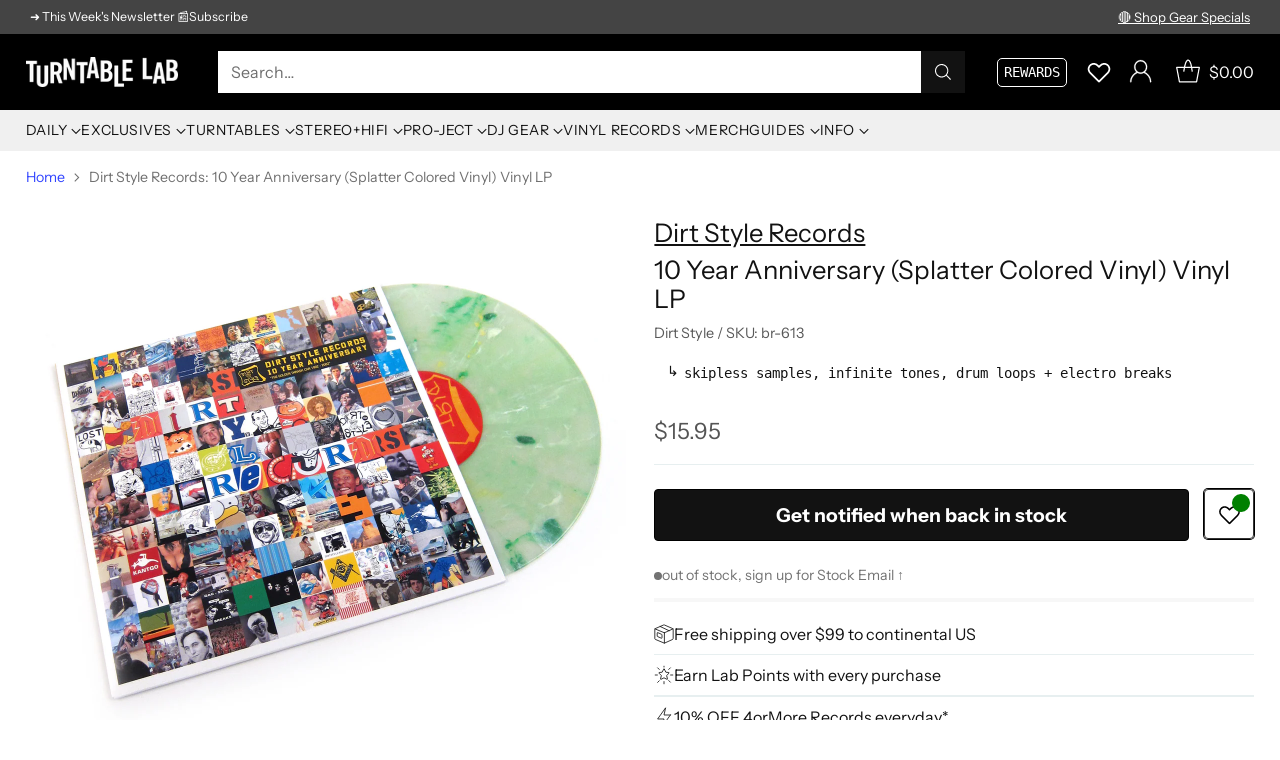

--- FILE ---
content_type: text/html; charset=utf-8
request_url: https://www.turntablelab.com/products/dirt-style-records-10-year-anniversary-pink-colored-vinyl-vinyl-lp
body_size: 85329
content:
<!doctype html>

<html class="no-js" lang="en" style="--announcement-height: 1px;">
  <head>
    <meta charset="UTF-8">
    <meta http-equiv="X-UA-Compatible" content="IE=edge,chrome=1">
    <meta name="viewport" content="width=device-width,initial-scale=1">
    




  <meta name="description" content="Buy Dirt Style Records: 10 Year Anniversary (Pink Colored Vinyl) Vinyl LP at TurntableLab.com, a Better Music Store Experience since 1999.">


    <script src="https://cdn.userway.org/widget.js" data-account="BWPivHnEDF"></script>
    
    <link rel="canonical" href="https://www.turntablelab.com/products/dirt-style-records-10-year-anniversary-pink-colored-vinyl-vinyl-lp">
    <link rel="preconnect" href="https://cdn.shopify.com" crossorigin><link rel="shortcut icon" href="//www.turntablelab.com/cdn/shop/files/cursivo-favicon_139ec444-5f6c-4651-8993-5c76986e6713.png?crop=center&height=32&v=1761104051&width=32" type="image/png"><title>Dirt Style Records: 10 Year Anniversary (Splatter Colored Vinyl) Vinyl
&ndash; TurntableLab.com</title>

    





  
  
  
  
  




<meta property="og:url" content="https://www.turntablelab.com/products/dirt-style-records-10-year-anniversary-pink-colored-vinyl-vinyl-lp">
<meta property="og:site_name" content="TurntableLab.com">
<meta property="og:type" content="product">
<meta property="og:title" content="Dirt Style Records: 10 Year Anniversary (Splatter Colored Vinyl) Vinyl LP">
<meta property="og:description" content="Buy Dirt Style Records: 10 Year Anniversary (Pink Colored Vinyl) Vinyl LP at TurntableLab.com, a Better Music Store Experience since 1999.">
<meta property="og:image" content="http://www.turntablelab.com/cdn/shop/products/dirtstyle-10yearanniversary-green.jpg?v=1762277029&width=1024">
<meta property="og:image:secure_url" content="https://www.turntablelab.com/cdn/shop/products/dirtstyle-10yearanniversary-green.jpg?v=1762277029&width=1024">
<meta property="og:price:amount" content="15.95">
<meta property="og:price:currency" content="USD">

<meta name="twitter:title" content="Dirt Style Records: 10 Year Anniversary (Splatter Colored Vinyl) Vinyl LP">
<meta name="twitter:description" content="Buy Dirt Style Records: 10 Year Anniversary (Pink Colored Vinyl) Vinyl LP at TurntableLab.com, a Better Music Store Experience since 1999.">
<meta name="twitter:card" content="summary_large_image">
<meta name="twitter:image" content="https://www.turntablelab.com/cdn/shop/products/dirtstyle-10yearanniversary-green.jpg?v=1762277029&width=1024">
<meta name="twitter:image:width" content="480">
<meta name="twitter:image:height" content="480">


    <script>
  console.log('Cornerstone v4.0.1 by Fluorescent');

  document.documentElement.className = document.documentElement.className.replace('no-js', '');

  if (window.matchMedia(`(prefers-reduced-motion: reduce)`) === true || window.matchMedia(`(prefers-reduced-motion: reduce)`).matches === true) {
    document.documentElement.classList.add('prefers-reduced-motion');
  } else {
    document.documentElement.classList.add('do-anim');
  }

  window.theme = {
    version: 'v4.0.1',
    themeName: 'Cornerstone',
    moneyFormat: "\u003cspan class=money\u003e${{amount}}\u003c\/span\u003e",
    coreData: {
      n: "Cornerstone",
      v: "v4.0.1",
    },
    strings: {
      name: "TurntableLab.com",
      accessibility: {
        play_video: "Play",
        pause_video: "Pause",
        range_lower: "Lower",
        range_upper: "Upper",
        carousel_select:  "Move carousel to slide {{ number }}"
      },
      product: {
        no_shipping_rates: "Shipping rate unavailable",
        country_placeholder: "Country\/Region",
        review: "Write a review"
      },
      products: {
        product: {
          unavailable: "Unavailable",
          unitPrice: "Unit price",
          unitPriceSeparator: "per",
          sku: "SKU"
        }
      },
      cart: {
        editCartNote: "Edit order notes",
        addCartNote: "Add order notes",
        quantityError: "You have the maximum number of this product in your cart"
      },
      pagination: {
        viewing: "You\u0026#39;re viewing {{ of }} of {{ total }}",
        products: "products",
        results: "results"
      }
    },
    routes: {
      root: "/",
      cart: {
        base: "/cart",
        add: "/cart/add",
        change: "/cart/change",
        update: "/cart/update",
        clear: "/cart/clear",
        // Manual routes until Shopify adds support
        shipping: "/cart/shipping_rates"
      },
      // Manual routes until Shopify adds support
      products: "/products",
      productRecommendations: "/recommendations/products",
      predictive_search_url: '/search/suggest',
      search_url: '/search'
    },
    icons: {
      chevron: "\u003cspan class=\"icon icon-chevron \" style=\"\"\u003e\n  \u003csvg viewBox=\"0 0 24 24\" fill=\"none\" xmlns=\"http:\/\/www.w3.org\/2000\/svg\"\u003e\u003cpath d=\"M1.875 7.438 12 17.563 22.125 7.438\" stroke=\"currentColor\" stroke-width=\"2\"\/\u003e\u003c\/svg\u003e\n\u003c\/span\u003e\n\n",
      close: "\u003cspan class=\"icon icon-close \" style=\"\"\u003e\n  \u003csvg viewBox=\"0 0 24 24\" fill=\"none\" xmlns=\"http:\/\/www.w3.org\/2000\/svg\"\u003e\u003cpath d=\"M2.66 1.34 2 .68.68 2l.66.66 1.32-1.32zm18.68 21.32.66.66L23.32 22l-.66-.66-1.32 1.32zm1.32-20 .66-.66L22 .68l-.66.66 1.32 1.32zM1.34 21.34.68 22 2 23.32l.66-.66-1.32-1.32zm0-18.68 10 10 1.32-1.32-10-10-1.32 1.32zm11.32 10 10-10-1.32-1.32-10 10 1.32 1.32zm-1.32-1.32-10 10 1.32 1.32 10-10-1.32-1.32zm0 1.32 10 10 1.32-1.32-10-10-1.32 1.32z\" fill=\"currentColor\"\/\u003e\u003c\/svg\u003e\n\u003c\/span\u003e\n\n",
      zoom: "\u003cspan class=\"icon icon-zoom \" style=\"\"\u003e\n  \u003csvg viewBox=\"0 0 24 24\" fill=\"none\" xmlns=\"http:\/\/www.w3.org\/2000\/svg\"\u003e\u003cpath d=\"M10.3,19.71c5.21,0,9.44-4.23,9.44-9.44S15.51,.83,10.3,.83,.86,5.05,.86,10.27s4.23,9.44,9.44,9.44Z\" fill=\"none\" stroke=\"currentColor\" stroke-linecap=\"round\" stroke-miterlimit=\"10\" stroke-width=\"1.63\"\/\u003e\n          \u003cpath d=\"M5.05,10.27H15.54\" fill=\"none\" stroke=\"currentColor\" stroke-miterlimit=\"10\" stroke-width=\"1.63\"\/\u003e\n          \u003cpath class=\"cross-up\" d=\"M10.3,5.02V15.51\" fill=\"none\" stroke=\"currentColor\" stroke-miterlimit=\"10\" stroke-width=\"1.63\"\/\u003e\n          \u003cpath d=\"M16.92,16.9l6.49,6.49\" fill=\"none\" stroke=\"currentColor\" stroke-miterlimit=\"10\" stroke-width=\"1.63\"\/\u003e\u003c\/svg\u003e\n\u003c\/span\u003e\n\n  \u003cspan class=\"zoom-icon__text zoom-in fs-body-75\"\u003eZoom in\u003c\/span\u003e\n  \u003cspan class=\"zoom-icon__text zoom-out fs-body-75\"\u003eZoom out\u003c\/span\u003e"
    }
  }

  window.theme.searchableFields = "tag,title,vendor";

  
    window.theme.allCountryOptionTags = "\u003coption value=\"United States\" data-provinces=\"[[\u0026quot;Alabama\u0026quot;,\u0026quot;Alabama\u0026quot;],[\u0026quot;Alaska\u0026quot;,\u0026quot;Alaska\u0026quot;],[\u0026quot;American Samoa\u0026quot;,\u0026quot;American Samoa\u0026quot;],[\u0026quot;Arizona\u0026quot;,\u0026quot;Arizona\u0026quot;],[\u0026quot;Arkansas\u0026quot;,\u0026quot;Arkansas\u0026quot;],[\u0026quot;Armed Forces Americas\u0026quot;,\u0026quot;Armed Forces Americas\u0026quot;],[\u0026quot;Armed Forces Europe\u0026quot;,\u0026quot;Armed Forces Europe\u0026quot;],[\u0026quot;Armed Forces Pacific\u0026quot;,\u0026quot;Armed Forces Pacific\u0026quot;],[\u0026quot;California\u0026quot;,\u0026quot;California\u0026quot;],[\u0026quot;Colorado\u0026quot;,\u0026quot;Colorado\u0026quot;],[\u0026quot;Connecticut\u0026quot;,\u0026quot;Connecticut\u0026quot;],[\u0026quot;Delaware\u0026quot;,\u0026quot;Delaware\u0026quot;],[\u0026quot;District of Columbia\u0026quot;,\u0026quot;Washington DC\u0026quot;],[\u0026quot;Federated States of Micronesia\u0026quot;,\u0026quot;Micronesia\u0026quot;],[\u0026quot;Florida\u0026quot;,\u0026quot;Florida\u0026quot;],[\u0026quot;Georgia\u0026quot;,\u0026quot;Georgia\u0026quot;],[\u0026quot;Guam\u0026quot;,\u0026quot;Guam\u0026quot;],[\u0026quot;Hawaii\u0026quot;,\u0026quot;Hawaii\u0026quot;],[\u0026quot;Idaho\u0026quot;,\u0026quot;Idaho\u0026quot;],[\u0026quot;Illinois\u0026quot;,\u0026quot;Illinois\u0026quot;],[\u0026quot;Indiana\u0026quot;,\u0026quot;Indiana\u0026quot;],[\u0026quot;Iowa\u0026quot;,\u0026quot;Iowa\u0026quot;],[\u0026quot;Kansas\u0026quot;,\u0026quot;Kansas\u0026quot;],[\u0026quot;Kentucky\u0026quot;,\u0026quot;Kentucky\u0026quot;],[\u0026quot;Louisiana\u0026quot;,\u0026quot;Louisiana\u0026quot;],[\u0026quot;Maine\u0026quot;,\u0026quot;Maine\u0026quot;],[\u0026quot;Marshall Islands\u0026quot;,\u0026quot;Marshall Islands\u0026quot;],[\u0026quot;Maryland\u0026quot;,\u0026quot;Maryland\u0026quot;],[\u0026quot;Massachusetts\u0026quot;,\u0026quot;Massachusetts\u0026quot;],[\u0026quot;Michigan\u0026quot;,\u0026quot;Michigan\u0026quot;],[\u0026quot;Minnesota\u0026quot;,\u0026quot;Minnesota\u0026quot;],[\u0026quot;Mississippi\u0026quot;,\u0026quot;Mississippi\u0026quot;],[\u0026quot;Missouri\u0026quot;,\u0026quot;Missouri\u0026quot;],[\u0026quot;Montana\u0026quot;,\u0026quot;Montana\u0026quot;],[\u0026quot;Nebraska\u0026quot;,\u0026quot;Nebraska\u0026quot;],[\u0026quot;Nevada\u0026quot;,\u0026quot;Nevada\u0026quot;],[\u0026quot;New Hampshire\u0026quot;,\u0026quot;New Hampshire\u0026quot;],[\u0026quot;New Jersey\u0026quot;,\u0026quot;New Jersey\u0026quot;],[\u0026quot;New Mexico\u0026quot;,\u0026quot;New Mexico\u0026quot;],[\u0026quot;New York\u0026quot;,\u0026quot;New York\u0026quot;],[\u0026quot;North Carolina\u0026quot;,\u0026quot;North Carolina\u0026quot;],[\u0026quot;North Dakota\u0026quot;,\u0026quot;North Dakota\u0026quot;],[\u0026quot;Northern Mariana Islands\u0026quot;,\u0026quot;Northern Mariana Islands\u0026quot;],[\u0026quot;Ohio\u0026quot;,\u0026quot;Ohio\u0026quot;],[\u0026quot;Oklahoma\u0026quot;,\u0026quot;Oklahoma\u0026quot;],[\u0026quot;Oregon\u0026quot;,\u0026quot;Oregon\u0026quot;],[\u0026quot;Palau\u0026quot;,\u0026quot;Palau\u0026quot;],[\u0026quot;Pennsylvania\u0026quot;,\u0026quot;Pennsylvania\u0026quot;],[\u0026quot;Puerto Rico\u0026quot;,\u0026quot;Puerto Rico\u0026quot;],[\u0026quot;Rhode Island\u0026quot;,\u0026quot;Rhode Island\u0026quot;],[\u0026quot;South Carolina\u0026quot;,\u0026quot;South Carolina\u0026quot;],[\u0026quot;South Dakota\u0026quot;,\u0026quot;South Dakota\u0026quot;],[\u0026quot;Tennessee\u0026quot;,\u0026quot;Tennessee\u0026quot;],[\u0026quot;Texas\u0026quot;,\u0026quot;Texas\u0026quot;],[\u0026quot;Utah\u0026quot;,\u0026quot;Utah\u0026quot;],[\u0026quot;Vermont\u0026quot;,\u0026quot;Vermont\u0026quot;],[\u0026quot;Virgin Islands\u0026quot;,\u0026quot;U.S. Virgin Islands\u0026quot;],[\u0026quot;Virginia\u0026quot;,\u0026quot;Virginia\u0026quot;],[\u0026quot;Washington\u0026quot;,\u0026quot;Washington\u0026quot;],[\u0026quot;West Virginia\u0026quot;,\u0026quot;West Virginia\u0026quot;],[\u0026quot;Wisconsin\u0026quot;,\u0026quot;Wisconsin\u0026quot;],[\u0026quot;Wyoming\u0026quot;,\u0026quot;Wyoming\u0026quot;]]\"\u003eUnited States\u003c\/option\u003e\n\u003coption value=\"Canada\" data-provinces=\"[[\u0026quot;Alberta\u0026quot;,\u0026quot;Alberta\u0026quot;],[\u0026quot;British Columbia\u0026quot;,\u0026quot;British Columbia\u0026quot;],[\u0026quot;Manitoba\u0026quot;,\u0026quot;Manitoba\u0026quot;],[\u0026quot;New Brunswick\u0026quot;,\u0026quot;New Brunswick\u0026quot;],[\u0026quot;Newfoundland and Labrador\u0026quot;,\u0026quot;Newfoundland and Labrador\u0026quot;],[\u0026quot;Northwest Territories\u0026quot;,\u0026quot;Northwest Territories\u0026quot;],[\u0026quot;Nova Scotia\u0026quot;,\u0026quot;Nova Scotia\u0026quot;],[\u0026quot;Nunavut\u0026quot;,\u0026quot;Nunavut\u0026quot;],[\u0026quot;Ontario\u0026quot;,\u0026quot;Ontario\u0026quot;],[\u0026quot;Prince Edward Island\u0026quot;,\u0026quot;Prince Edward Island\u0026quot;],[\u0026quot;Quebec\u0026quot;,\u0026quot;Quebec\u0026quot;],[\u0026quot;Saskatchewan\u0026quot;,\u0026quot;Saskatchewan\u0026quot;],[\u0026quot;Yukon\u0026quot;,\u0026quot;Yukon\u0026quot;]]\"\u003eCanada\u003c\/option\u003e\n\u003coption value=\"Australia\" data-provinces=\"[[\u0026quot;Australian Capital Territory\u0026quot;,\u0026quot;Australian Capital Territory\u0026quot;],[\u0026quot;New South Wales\u0026quot;,\u0026quot;New South Wales\u0026quot;],[\u0026quot;Northern Territory\u0026quot;,\u0026quot;Northern Territory\u0026quot;],[\u0026quot;Queensland\u0026quot;,\u0026quot;Queensland\u0026quot;],[\u0026quot;South Australia\u0026quot;,\u0026quot;South Australia\u0026quot;],[\u0026quot;Tasmania\u0026quot;,\u0026quot;Tasmania\u0026quot;],[\u0026quot;Victoria\u0026quot;,\u0026quot;Victoria\u0026quot;],[\u0026quot;Western Australia\u0026quot;,\u0026quot;Western Australia\u0026quot;]]\"\u003eAustralia\u003c\/option\u003e\n\u003coption value=\"Japan\" data-provinces=\"[[\u0026quot;Aichi\u0026quot;,\u0026quot;Aichi\u0026quot;],[\u0026quot;Akita\u0026quot;,\u0026quot;Akita\u0026quot;],[\u0026quot;Aomori\u0026quot;,\u0026quot;Aomori\u0026quot;],[\u0026quot;Chiba\u0026quot;,\u0026quot;Chiba\u0026quot;],[\u0026quot;Ehime\u0026quot;,\u0026quot;Ehime\u0026quot;],[\u0026quot;Fukui\u0026quot;,\u0026quot;Fukui\u0026quot;],[\u0026quot;Fukuoka\u0026quot;,\u0026quot;Fukuoka\u0026quot;],[\u0026quot;Fukushima\u0026quot;,\u0026quot;Fukushima\u0026quot;],[\u0026quot;Gifu\u0026quot;,\u0026quot;Gifu\u0026quot;],[\u0026quot;Gunma\u0026quot;,\u0026quot;Gunma\u0026quot;],[\u0026quot;Hiroshima\u0026quot;,\u0026quot;Hiroshima\u0026quot;],[\u0026quot;Hokkaidō\u0026quot;,\u0026quot;Hokkaido\u0026quot;],[\u0026quot;Hyōgo\u0026quot;,\u0026quot;Hyogo\u0026quot;],[\u0026quot;Ibaraki\u0026quot;,\u0026quot;Ibaraki\u0026quot;],[\u0026quot;Ishikawa\u0026quot;,\u0026quot;Ishikawa\u0026quot;],[\u0026quot;Iwate\u0026quot;,\u0026quot;Iwate\u0026quot;],[\u0026quot;Kagawa\u0026quot;,\u0026quot;Kagawa\u0026quot;],[\u0026quot;Kagoshima\u0026quot;,\u0026quot;Kagoshima\u0026quot;],[\u0026quot;Kanagawa\u0026quot;,\u0026quot;Kanagawa\u0026quot;],[\u0026quot;Kumamoto\u0026quot;,\u0026quot;Kumamoto\u0026quot;],[\u0026quot;Kyōto\u0026quot;,\u0026quot;Kyoto\u0026quot;],[\u0026quot;Kōchi\u0026quot;,\u0026quot;Kochi\u0026quot;],[\u0026quot;Mie\u0026quot;,\u0026quot;Mie\u0026quot;],[\u0026quot;Miyagi\u0026quot;,\u0026quot;Miyagi\u0026quot;],[\u0026quot;Miyazaki\u0026quot;,\u0026quot;Miyazaki\u0026quot;],[\u0026quot;Nagano\u0026quot;,\u0026quot;Nagano\u0026quot;],[\u0026quot;Nagasaki\u0026quot;,\u0026quot;Nagasaki\u0026quot;],[\u0026quot;Nara\u0026quot;,\u0026quot;Nara\u0026quot;],[\u0026quot;Niigata\u0026quot;,\u0026quot;Niigata\u0026quot;],[\u0026quot;Okayama\u0026quot;,\u0026quot;Okayama\u0026quot;],[\u0026quot;Okinawa\u0026quot;,\u0026quot;Okinawa\u0026quot;],[\u0026quot;Saga\u0026quot;,\u0026quot;Saga\u0026quot;],[\u0026quot;Saitama\u0026quot;,\u0026quot;Saitama\u0026quot;],[\u0026quot;Shiga\u0026quot;,\u0026quot;Shiga\u0026quot;],[\u0026quot;Shimane\u0026quot;,\u0026quot;Shimane\u0026quot;],[\u0026quot;Shizuoka\u0026quot;,\u0026quot;Shizuoka\u0026quot;],[\u0026quot;Tochigi\u0026quot;,\u0026quot;Tochigi\u0026quot;],[\u0026quot;Tokushima\u0026quot;,\u0026quot;Tokushima\u0026quot;],[\u0026quot;Tottori\u0026quot;,\u0026quot;Tottori\u0026quot;],[\u0026quot;Toyama\u0026quot;,\u0026quot;Toyama\u0026quot;],[\u0026quot;Tōkyō\u0026quot;,\u0026quot;Tokyo\u0026quot;],[\u0026quot;Wakayama\u0026quot;,\u0026quot;Wakayama\u0026quot;],[\u0026quot;Yamagata\u0026quot;,\u0026quot;Yamagata\u0026quot;],[\u0026quot;Yamaguchi\u0026quot;,\u0026quot;Yamaguchi\u0026quot;],[\u0026quot;Yamanashi\u0026quot;,\u0026quot;Yamanashi\u0026quot;],[\u0026quot;Ōita\u0026quot;,\u0026quot;Oita\u0026quot;],[\u0026quot;Ōsaka\u0026quot;,\u0026quot;Osaka\u0026quot;]]\"\u003eJapan\u003c\/option\u003e\n\u003coption value=\"---\" data-provinces=\"[]\"\u003e---\u003c\/option\u003e\n\u003coption value=\"Afghanistan\" data-provinces=\"[]\"\u003eAfghanistan\u003c\/option\u003e\n\u003coption value=\"Aland Islands\" data-provinces=\"[]\"\u003eÅland Islands\u003c\/option\u003e\n\u003coption value=\"Albania\" data-provinces=\"[]\"\u003eAlbania\u003c\/option\u003e\n\u003coption value=\"Algeria\" data-provinces=\"[]\"\u003eAlgeria\u003c\/option\u003e\n\u003coption value=\"Andorra\" data-provinces=\"[]\"\u003eAndorra\u003c\/option\u003e\n\u003coption value=\"Angola\" data-provinces=\"[]\"\u003eAngola\u003c\/option\u003e\n\u003coption value=\"Anguilla\" data-provinces=\"[]\"\u003eAnguilla\u003c\/option\u003e\n\u003coption value=\"Antigua And Barbuda\" data-provinces=\"[]\"\u003eAntigua \u0026 Barbuda\u003c\/option\u003e\n\u003coption value=\"Argentina\" data-provinces=\"[[\u0026quot;Buenos Aires\u0026quot;,\u0026quot;Buenos Aires Province\u0026quot;],[\u0026quot;Catamarca\u0026quot;,\u0026quot;Catamarca\u0026quot;],[\u0026quot;Chaco\u0026quot;,\u0026quot;Chaco\u0026quot;],[\u0026quot;Chubut\u0026quot;,\u0026quot;Chubut\u0026quot;],[\u0026quot;Ciudad Autónoma de Buenos Aires\u0026quot;,\u0026quot;Buenos Aires (Autonomous City)\u0026quot;],[\u0026quot;Corrientes\u0026quot;,\u0026quot;Corrientes\u0026quot;],[\u0026quot;Córdoba\u0026quot;,\u0026quot;Córdoba\u0026quot;],[\u0026quot;Entre Ríos\u0026quot;,\u0026quot;Entre Ríos\u0026quot;],[\u0026quot;Formosa\u0026quot;,\u0026quot;Formosa\u0026quot;],[\u0026quot;Jujuy\u0026quot;,\u0026quot;Jujuy\u0026quot;],[\u0026quot;La Pampa\u0026quot;,\u0026quot;La Pampa\u0026quot;],[\u0026quot;La Rioja\u0026quot;,\u0026quot;La Rioja\u0026quot;],[\u0026quot;Mendoza\u0026quot;,\u0026quot;Mendoza\u0026quot;],[\u0026quot;Misiones\u0026quot;,\u0026quot;Misiones\u0026quot;],[\u0026quot;Neuquén\u0026quot;,\u0026quot;Neuquén\u0026quot;],[\u0026quot;Río Negro\u0026quot;,\u0026quot;Río Negro\u0026quot;],[\u0026quot;Salta\u0026quot;,\u0026quot;Salta\u0026quot;],[\u0026quot;San Juan\u0026quot;,\u0026quot;San Juan\u0026quot;],[\u0026quot;San Luis\u0026quot;,\u0026quot;San Luis\u0026quot;],[\u0026quot;Santa Cruz\u0026quot;,\u0026quot;Santa Cruz\u0026quot;],[\u0026quot;Santa Fe\u0026quot;,\u0026quot;Santa Fe\u0026quot;],[\u0026quot;Santiago Del Estero\u0026quot;,\u0026quot;Santiago del Estero\u0026quot;],[\u0026quot;Tierra Del Fuego\u0026quot;,\u0026quot;Tierra del Fuego\u0026quot;],[\u0026quot;Tucumán\u0026quot;,\u0026quot;Tucumán\u0026quot;]]\"\u003eArgentina\u003c\/option\u003e\n\u003coption value=\"Armenia\" data-provinces=\"[]\"\u003eArmenia\u003c\/option\u003e\n\u003coption value=\"Aruba\" data-provinces=\"[]\"\u003eAruba\u003c\/option\u003e\n\u003coption value=\"Ascension Island\" data-provinces=\"[]\"\u003eAscension Island\u003c\/option\u003e\n\u003coption value=\"Australia\" data-provinces=\"[[\u0026quot;Australian Capital Territory\u0026quot;,\u0026quot;Australian Capital Territory\u0026quot;],[\u0026quot;New South Wales\u0026quot;,\u0026quot;New South Wales\u0026quot;],[\u0026quot;Northern Territory\u0026quot;,\u0026quot;Northern Territory\u0026quot;],[\u0026quot;Queensland\u0026quot;,\u0026quot;Queensland\u0026quot;],[\u0026quot;South Australia\u0026quot;,\u0026quot;South Australia\u0026quot;],[\u0026quot;Tasmania\u0026quot;,\u0026quot;Tasmania\u0026quot;],[\u0026quot;Victoria\u0026quot;,\u0026quot;Victoria\u0026quot;],[\u0026quot;Western Australia\u0026quot;,\u0026quot;Western Australia\u0026quot;]]\"\u003eAustralia\u003c\/option\u003e\n\u003coption value=\"Austria\" data-provinces=\"[]\"\u003eAustria\u003c\/option\u003e\n\u003coption value=\"Azerbaijan\" data-provinces=\"[]\"\u003eAzerbaijan\u003c\/option\u003e\n\u003coption value=\"Bahamas\" data-provinces=\"[]\"\u003eBahamas\u003c\/option\u003e\n\u003coption value=\"Bahrain\" data-provinces=\"[]\"\u003eBahrain\u003c\/option\u003e\n\u003coption value=\"Bangladesh\" data-provinces=\"[]\"\u003eBangladesh\u003c\/option\u003e\n\u003coption value=\"Barbados\" data-provinces=\"[]\"\u003eBarbados\u003c\/option\u003e\n\u003coption value=\"Belarus\" data-provinces=\"[]\"\u003eBelarus\u003c\/option\u003e\n\u003coption value=\"Belgium\" data-provinces=\"[]\"\u003eBelgium\u003c\/option\u003e\n\u003coption value=\"Belize\" data-provinces=\"[]\"\u003eBelize\u003c\/option\u003e\n\u003coption value=\"Benin\" data-provinces=\"[]\"\u003eBenin\u003c\/option\u003e\n\u003coption value=\"Bermuda\" data-provinces=\"[]\"\u003eBermuda\u003c\/option\u003e\n\u003coption value=\"Bhutan\" data-provinces=\"[]\"\u003eBhutan\u003c\/option\u003e\n\u003coption value=\"Bolivia\" data-provinces=\"[]\"\u003eBolivia\u003c\/option\u003e\n\u003coption value=\"Bosnia And Herzegovina\" data-provinces=\"[]\"\u003eBosnia \u0026 Herzegovina\u003c\/option\u003e\n\u003coption value=\"Botswana\" data-provinces=\"[]\"\u003eBotswana\u003c\/option\u003e\n\u003coption value=\"Brazil\" data-provinces=\"[[\u0026quot;Acre\u0026quot;,\u0026quot;Acre\u0026quot;],[\u0026quot;Alagoas\u0026quot;,\u0026quot;Alagoas\u0026quot;],[\u0026quot;Amapá\u0026quot;,\u0026quot;Amapá\u0026quot;],[\u0026quot;Amazonas\u0026quot;,\u0026quot;Amazonas\u0026quot;],[\u0026quot;Bahia\u0026quot;,\u0026quot;Bahia\u0026quot;],[\u0026quot;Ceará\u0026quot;,\u0026quot;Ceará\u0026quot;],[\u0026quot;Distrito Federal\u0026quot;,\u0026quot;Federal District\u0026quot;],[\u0026quot;Espírito Santo\u0026quot;,\u0026quot;Espírito Santo\u0026quot;],[\u0026quot;Goiás\u0026quot;,\u0026quot;Goiás\u0026quot;],[\u0026quot;Maranhão\u0026quot;,\u0026quot;Maranhão\u0026quot;],[\u0026quot;Mato Grosso\u0026quot;,\u0026quot;Mato Grosso\u0026quot;],[\u0026quot;Mato Grosso do Sul\u0026quot;,\u0026quot;Mato Grosso do Sul\u0026quot;],[\u0026quot;Minas Gerais\u0026quot;,\u0026quot;Minas Gerais\u0026quot;],[\u0026quot;Paraná\u0026quot;,\u0026quot;Paraná\u0026quot;],[\u0026quot;Paraíba\u0026quot;,\u0026quot;Paraíba\u0026quot;],[\u0026quot;Pará\u0026quot;,\u0026quot;Pará\u0026quot;],[\u0026quot;Pernambuco\u0026quot;,\u0026quot;Pernambuco\u0026quot;],[\u0026quot;Piauí\u0026quot;,\u0026quot;Piauí\u0026quot;],[\u0026quot;Rio Grande do Norte\u0026quot;,\u0026quot;Rio Grande do Norte\u0026quot;],[\u0026quot;Rio Grande do Sul\u0026quot;,\u0026quot;Rio Grande do Sul\u0026quot;],[\u0026quot;Rio de Janeiro\u0026quot;,\u0026quot;Rio de Janeiro\u0026quot;],[\u0026quot;Rondônia\u0026quot;,\u0026quot;Rondônia\u0026quot;],[\u0026quot;Roraima\u0026quot;,\u0026quot;Roraima\u0026quot;],[\u0026quot;Santa Catarina\u0026quot;,\u0026quot;Santa Catarina\u0026quot;],[\u0026quot;Sergipe\u0026quot;,\u0026quot;Sergipe\u0026quot;],[\u0026quot;São Paulo\u0026quot;,\u0026quot;São Paulo\u0026quot;],[\u0026quot;Tocantins\u0026quot;,\u0026quot;Tocantins\u0026quot;]]\"\u003eBrazil\u003c\/option\u003e\n\u003coption value=\"British Indian Ocean Territory\" data-provinces=\"[]\"\u003eBritish Indian Ocean Territory\u003c\/option\u003e\n\u003coption value=\"Virgin Islands, British\" data-provinces=\"[]\"\u003eBritish Virgin Islands\u003c\/option\u003e\n\u003coption value=\"Brunei\" data-provinces=\"[]\"\u003eBrunei\u003c\/option\u003e\n\u003coption value=\"Bulgaria\" data-provinces=\"[]\"\u003eBulgaria\u003c\/option\u003e\n\u003coption value=\"Burkina Faso\" data-provinces=\"[]\"\u003eBurkina Faso\u003c\/option\u003e\n\u003coption value=\"Burundi\" data-provinces=\"[]\"\u003eBurundi\u003c\/option\u003e\n\u003coption value=\"Cambodia\" data-provinces=\"[]\"\u003eCambodia\u003c\/option\u003e\n\u003coption value=\"Republic of Cameroon\" data-provinces=\"[]\"\u003eCameroon\u003c\/option\u003e\n\u003coption value=\"Canada\" data-provinces=\"[[\u0026quot;Alberta\u0026quot;,\u0026quot;Alberta\u0026quot;],[\u0026quot;British Columbia\u0026quot;,\u0026quot;British Columbia\u0026quot;],[\u0026quot;Manitoba\u0026quot;,\u0026quot;Manitoba\u0026quot;],[\u0026quot;New Brunswick\u0026quot;,\u0026quot;New Brunswick\u0026quot;],[\u0026quot;Newfoundland and Labrador\u0026quot;,\u0026quot;Newfoundland and Labrador\u0026quot;],[\u0026quot;Northwest Territories\u0026quot;,\u0026quot;Northwest Territories\u0026quot;],[\u0026quot;Nova Scotia\u0026quot;,\u0026quot;Nova Scotia\u0026quot;],[\u0026quot;Nunavut\u0026quot;,\u0026quot;Nunavut\u0026quot;],[\u0026quot;Ontario\u0026quot;,\u0026quot;Ontario\u0026quot;],[\u0026quot;Prince Edward Island\u0026quot;,\u0026quot;Prince Edward Island\u0026quot;],[\u0026quot;Quebec\u0026quot;,\u0026quot;Quebec\u0026quot;],[\u0026quot;Saskatchewan\u0026quot;,\u0026quot;Saskatchewan\u0026quot;],[\u0026quot;Yukon\u0026quot;,\u0026quot;Yukon\u0026quot;]]\"\u003eCanada\u003c\/option\u003e\n\u003coption value=\"Cape Verde\" data-provinces=\"[]\"\u003eCape Verde\u003c\/option\u003e\n\u003coption value=\"Caribbean Netherlands\" data-provinces=\"[]\"\u003eCaribbean Netherlands\u003c\/option\u003e\n\u003coption value=\"Cayman Islands\" data-provinces=\"[]\"\u003eCayman Islands\u003c\/option\u003e\n\u003coption value=\"Central African Republic\" data-provinces=\"[]\"\u003eCentral African Republic\u003c\/option\u003e\n\u003coption value=\"Chad\" data-provinces=\"[]\"\u003eChad\u003c\/option\u003e\n\u003coption value=\"Chile\" data-provinces=\"[[\u0026quot;Antofagasta\u0026quot;,\u0026quot;Antofagasta\u0026quot;],[\u0026quot;Araucanía\u0026quot;,\u0026quot;Araucanía\u0026quot;],[\u0026quot;Arica and Parinacota\u0026quot;,\u0026quot;Arica y Parinacota\u0026quot;],[\u0026quot;Atacama\u0026quot;,\u0026quot;Atacama\u0026quot;],[\u0026quot;Aysén\u0026quot;,\u0026quot;Aysén\u0026quot;],[\u0026quot;Biobío\u0026quot;,\u0026quot;Bío Bío\u0026quot;],[\u0026quot;Coquimbo\u0026quot;,\u0026quot;Coquimbo\u0026quot;],[\u0026quot;Los Lagos\u0026quot;,\u0026quot;Los Lagos\u0026quot;],[\u0026quot;Los Ríos\u0026quot;,\u0026quot;Los Ríos\u0026quot;],[\u0026quot;Magallanes\u0026quot;,\u0026quot;Magallanes Region\u0026quot;],[\u0026quot;Maule\u0026quot;,\u0026quot;Maule\u0026quot;],[\u0026quot;O\u0026#39;Higgins\u0026quot;,\u0026quot;Libertador General Bernardo O’Higgins\u0026quot;],[\u0026quot;Santiago\u0026quot;,\u0026quot;Santiago Metropolitan\u0026quot;],[\u0026quot;Tarapacá\u0026quot;,\u0026quot;Tarapacá\u0026quot;],[\u0026quot;Valparaíso\u0026quot;,\u0026quot;Valparaíso\u0026quot;],[\u0026quot;Ñuble\u0026quot;,\u0026quot;Ñuble\u0026quot;]]\"\u003eChile\u003c\/option\u003e\n\u003coption value=\"China\" data-provinces=\"[[\u0026quot;Anhui\u0026quot;,\u0026quot;Anhui\u0026quot;],[\u0026quot;Beijing\u0026quot;,\u0026quot;Beijing\u0026quot;],[\u0026quot;Chongqing\u0026quot;,\u0026quot;Chongqing\u0026quot;],[\u0026quot;Fujian\u0026quot;,\u0026quot;Fujian\u0026quot;],[\u0026quot;Gansu\u0026quot;,\u0026quot;Gansu\u0026quot;],[\u0026quot;Guangdong\u0026quot;,\u0026quot;Guangdong\u0026quot;],[\u0026quot;Guangxi\u0026quot;,\u0026quot;Guangxi\u0026quot;],[\u0026quot;Guizhou\u0026quot;,\u0026quot;Guizhou\u0026quot;],[\u0026quot;Hainan\u0026quot;,\u0026quot;Hainan\u0026quot;],[\u0026quot;Hebei\u0026quot;,\u0026quot;Hebei\u0026quot;],[\u0026quot;Heilongjiang\u0026quot;,\u0026quot;Heilongjiang\u0026quot;],[\u0026quot;Henan\u0026quot;,\u0026quot;Henan\u0026quot;],[\u0026quot;Hubei\u0026quot;,\u0026quot;Hubei\u0026quot;],[\u0026quot;Hunan\u0026quot;,\u0026quot;Hunan\u0026quot;],[\u0026quot;Inner Mongolia\u0026quot;,\u0026quot;Inner Mongolia\u0026quot;],[\u0026quot;Jiangsu\u0026quot;,\u0026quot;Jiangsu\u0026quot;],[\u0026quot;Jiangxi\u0026quot;,\u0026quot;Jiangxi\u0026quot;],[\u0026quot;Jilin\u0026quot;,\u0026quot;Jilin\u0026quot;],[\u0026quot;Liaoning\u0026quot;,\u0026quot;Liaoning\u0026quot;],[\u0026quot;Ningxia\u0026quot;,\u0026quot;Ningxia\u0026quot;],[\u0026quot;Qinghai\u0026quot;,\u0026quot;Qinghai\u0026quot;],[\u0026quot;Shaanxi\u0026quot;,\u0026quot;Shaanxi\u0026quot;],[\u0026quot;Shandong\u0026quot;,\u0026quot;Shandong\u0026quot;],[\u0026quot;Shanghai\u0026quot;,\u0026quot;Shanghai\u0026quot;],[\u0026quot;Shanxi\u0026quot;,\u0026quot;Shanxi\u0026quot;],[\u0026quot;Sichuan\u0026quot;,\u0026quot;Sichuan\u0026quot;],[\u0026quot;Tianjin\u0026quot;,\u0026quot;Tianjin\u0026quot;],[\u0026quot;Xinjiang\u0026quot;,\u0026quot;Xinjiang\u0026quot;],[\u0026quot;Xizang\u0026quot;,\u0026quot;Tibet\u0026quot;],[\u0026quot;Yunnan\u0026quot;,\u0026quot;Yunnan\u0026quot;],[\u0026quot;Zhejiang\u0026quot;,\u0026quot;Zhejiang\u0026quot;]]\"\u003eChina\u003c\/option\u003e\n\u003coption value=\"Christmas Island\" data-provinces=\"[]\"\u003eChristmas Island\u003c\/option\u003e\n\u003coption value=\"Cocos (Keeling) Islands\" data-provinces=\"[]\"\u003eCocos (Keeling) Islands\u003c\/option\u003e\n\u003coption value=\"Colombia\" data-provinces=\"[[\u0026quot;Amazonas\u0026quot;,\u0026quot;Amazonas\u0026quot;],[\u0026quot;Antioquia\u0026quot;,\u0026quot;Antioquia\u0026quot;],[\u0026quot;Arauca\u0026quot;,\u0026quot;Arauca\u0026quot;],[\u0026quot;Atlántico\u0026quot;,\u0026quot;Atlántico\u0026quot;],[\u0026quot;Bogotá, D.C.\u0026quot;,\u0026quot;Capital District\u0026quot;],[\u0026quot;Bolívar\u0026quot;,\u0026quot;Bolívar\u0026quot;],[\u0026quot;Boyacá\u0026quot;,\u0026quot;Boyacá\u0026quot;],[\u0026quot;Caldas\u0026quot;,\u0026quot;Caldas\u0026quot;],[\u0026quot;Caquetá\u0026quot;,\u0026quot;Caquetá\u0026quot;],[\u0026quot;Casanare\u0026quot;,\u0026quot;Casanare\u0026quot;],[\u0026quot;Cauca\u0026quot;,\u0026quot;Cauca\u0026quot;],[\u0026quot;Cesar\u0026quot;,\u0026quot;Cesar\u0026quot;],[\u0026quot;Chocó\u0026quot;,\u0026quot;Chocó\u0026quot;],[\u0026quot;Cundinamarca\u0026quot;,\u0026quot;Cundinamarca\u0026quot;],[\u0026quot;Córdoba\u0026quot;,\u0026quot;Córdoba\u0026quot;],[\u0026quot;Guainía\u0026quot;,\u0026quot;Guainía\u0026quot;],[\u0026quot;Guaviare\u0026quot;,\u0026quot;Guaviare\u0026quot;],[\u0026quot;Huila\u0026quot;,\u0026quot;Huila\u0026quot;],[\u0026quot;La Guajira\u0026quot;,\u0026quot;La Guajira\u0026quot;],[\u0026quot;Magdalena\u0026quot;,\u0026quot;Magdalena\u0026quot;],[\u0026quot;Meta\u0026quot;,\u0026quot;Meta\u0026quot;],[\u0026quot;Nariño\u0026quot;,\u0026quot;Nariño\u0026quot;],[\u0026quot;Norte de Santander\u0026quot;,\u0026quot;Norte de Santander\u0026quot;],[\u0026quot;Putumayo\u0026quot;,\u0026quot;Putumayo\u0026quot;],[\u0026quot;Quindío\u0026quot;,\u0026quot;Quindío\u0026quot;],[\u0026quot;Risaralda\u0026quot;,\u0026quot;Risaralda\u0026quot;],[\u0026quot;San Andrés, Providencia y Santa Catalina\u0026quot;,\u0026quot;San Andrés \\u0026 Providencia\u0026quot;],[\u0026quot;Santander\u0026quot;,\u0026quot;Santander\u0026quot;],[\u0026quot;Sucre\u0026quot;,\u0026quot;Sucre\u0026quot;],[\u0026quot;Tolima\u0026quot;,\u0026quot;Tolima\u0026quot;],[\u0026quot;Valle del Cauca\u0026quot;,\u0026quot;Valle del Cauca\u0026quot;],[\u0026quot;Vaupés\u0026quot;,\u0026quot;Vaupés\u0026quot;],[\u0026quot;Vichada\u0026quot;,\u0026quot;Vichada\u0026quot;]]\"\u003eColombia\u003c\/option\u003e\n\u003coption value=\"Comoros\" data-provinces=\"[]\"\u003eComoros\u003c\/option\u003e\n\u003coption value=\"Congo\" data-provinces=\"[]\"\u003eCongo - Brazzaville\u003c\/option\u003e\n\u003coption value=\"Congo, The Democratic Republic Of The\" data-provinces=\"[]\"\u003eCongo - Kinshasa\u003c\/option\u003e\n\u003coption value=\"Cook Islands\" data-provinces=\"[]\"\u003eCook Islands\u003c\/option\u003e\n\u003coption value=\"Costa Rica\" data-provinces=\"[[\u0026quot;Alajuela\u0026quot;,\u0026quot;Alajuela\u0026quot;],[\u0026quot;Cartago\u0026quot;,\u0026quot;Cartago\u0026quot;],[\u0026quot;Guanacaste\u0026quot;,\u0026quot;Guanacaste\u0026quot;],[\u0026quot;Heredia\u0026quot;,\u0026quot;Heredia\u0026quot;],[\u0026quot;Limón\u0026quot;,\u0026quot;Limón\u0026quot;],[\u0026quot;Puntarenas\u0026quot;,\u0026quot;Puntarenas\u0026quot;],[\u0026quot;San José\u0026quot;,\u0026quot;San José\u0026quot;]]\"\u003eCosta Rica\u003c\/option\u003e\n\u003coption value=\"Croatia\" data-provinces=\"[]\"\u003eCroatia\u003c\/option\u003e\n\u003coption value=\"Curaçao\" data-provinces=\"[]\"\u003eCuraçao\u003c\/option\u003e\n\u003coption value=\"Cyprus\" data-provinces=\"[]\"\u003eCyprus\u003c\/option\u003e\n\u003coption value=\"Czech Republic\" data-provinces=\"[]\"\u003eCzechia\u003c\/option\u003e\n\u003coption value=\"Côte d'Ivoire\" data-provinces=\"[]\"\u003eCôte d’Ivoire\u003c\/option\u003e\n\u003coption value=\"Denmark\" data-provinces=\"[]\"\u003eDenmark\u003c\/option\u003e\n\u003coption value=\"Djibouti\" data-provinces=\"[]\"\u003eDjibouti\u003c\/option\u003e\n\u003coption value=\"Dominica\" data-provinces=\"[]\"\u003eDominica\u003c\/option\u003e\n\u003coption value=\"Dominican Republic\" data-provinces=\"[]\"\u003eDominican Republic\u003c\/option\u003e\n\u003coption value=\"Ecuador\" data-provinces=\"[]\"\u003eEcuador\u003c\/option\u003e\n\u003coption value=\"Egypt\" data-provinces=\"[[\u0026quot;6th of October\u0026quot;,\u0026quot;6th of October\u0026quot;],[\u0026quot;Al Sharqia\u0026quot;,\u0026quot;Al Sharqia\u0026quot;],[\u0026quot;Alexandria\u0026quot;,\u0026quot;Alexandria\u0026quot;],[\u0026quot;Aswan\u0026quot;,\u0026quot;Aswan\u0026quot;],[\u0026quot;Asyut\u0026quot;,\u0026quot;Asyut\u0026quot;],[\u0026quot;Beheira\u0026quot;,\u0026quot;Beheira\u0026quot;],[\u0026quot;Beni Suef\u0026quot;,\u0026quot;Beni Suef\u0026quot;],[\u0026quot;Cairo\u0026quot;,\u0026quot;Cairo\u0026quot;],[\u0026quot;Dakahlia\u0026quot;,\u0026quot;Dakahlia\u0026quot;],[\u0026quot;Damietta\u0026quot;,\u0026quot;Damietta\u0026quot;],[\u0026quot;Faiyum\u0026quot;,\u0026quot;Faiyum\u0026quot;],[\u0026quot;Gharbia\u0026quot;,\u0026quot;Gharbia\u0026quot;],[\u0026quot;Giza\u0026quot;,\u0026quot;Giza\u0026quot;],[\u0026quot;Helwan\u0026quot;,\u0026quot;Helwan\u0026quot;],[\u0026quot;Ismailia\u0026quot;,\u0026quot;Ismailia\u0026quot;],[\u0026quot;Kafr el-Sheikh\u0026quot;,\u0026quot;Kafr el-Sheikh\u0026quot;],[\u0026quot;Luxor\u0026quot;,\u0026quot;Luxor\u0026quot;],[\u0026quot;Matrouh\u0026quot;,\u0026quot;Matrouh\u0026quot;],[\u0026quot;Minya\u0026quot;,\u0026quot;Minya\u0026quot;],[\u0026quot;Monufia\u0026quot;,\u0026quot;Monufia\u0026quot;],[\u0026quot;New Valley\u0026quot;,\u0026quot;New Valley\u0026quot;],[\u0026quot;North Sinai\u0026quot;,\u0026quot;North Sinai\u0026quot;],[\u0026quot;Port Said\u0026quot;,\u0026quot;Port Said\u0026quot;],[\u0026quot;Qalyubia\u0026quot;,\u0026quot;Qalyubia\u0026quot;],[\u0026quot;Qena\u0026quot;,\u0026quot;Qena\u0026quot;],[\u0026quot;Red Sea\u0026quot;,\u0026quot;Red Sea\u0026quot;],[\u0026quot;Sohag\u0026quot;,\u0026quot;Sohag\u0026quot;],[\u0026quot;South Sinai\u0026quot;,\u0026quot;South Sinai\u0026quot;],[\u0026quot;Suez\u0026quot;,\u0026quot;Suez\u0026quot;]]\"\u003eEgypt\u003c\/option\u003e\n\u003coption value=\"El Salvador\" data-provinces=\"[[\u0026quot;Ahuachapán\u0026quot;,\u0026quot;Ahuachapán\u0026quot;],[\u0026quot;Cabañas\u0026quot;,\u0026quot;Cabañas\u0026quot;],[\u0026quot;Chalatenango\u0026quot;,\u0026quot;Chalatenango\u0026quot;],[\u0026quot;Cuscatlán\u0026quot;,\u0026quot;Cuscatlán\u0026quot;],[\u0026quot;La Libertad\u0026quot;,\u0026quot;La Libertad\u0026quot;],[\u0026quot;La Paz\u0026quot;,\u0026quot;La Paz\u0026quot;],[\u0026quot;La Unión\u0026quot;,\u0026quot;La Unión\u0026quot;],[\u0026quot;Morazán\u0026quot;,\u0026quot;Morazán\u0026quot;],[\u0026quot;San Miguel\u0026quot;,\u0026quot;San Miguel\u0026quot;],[\u0026quot;San Salvador\u0026quot;,\u0026quot;San Salvador\u0026quot;],[\u0026quot;San Vicente\u0026quot;,\u0026quot;San Vicente\u0026quot;],[\u0026quot;Santa Ana\u0026quot;,\u0026quot;Santa Ana\u0026quot;],[\u0026quot;Sonsonate\u0026quot;,\u0026quot;Sonsonate\u0026quot;],[\u0026quot;Usulután\u0026quot;,\u0026quot;Usulután\u0026quot;]]\"\u003eEl Salvador\u003c\/option\u003e\n\u003coption value=\"Equatorial Guinea\" data-provinces=\"[]\"\u003eEquatorial Guinea\u003c\/option\u003e\n\u003coption value=\"Eritrea\" data-provinces=\"[]\"\u003eEritrea\u003c\/option\u003e\n\u003coption value=\"Estonia\" data-provinces=\"[]\"\u003eEstonia\u003c\/option\u003e\n\u003coption value=\"Eswatini\" data-provinces=\"[]\"\u003eEswatini\u003c\/option\u003e\n\u003coption value=\"Ethiopia\" data-provinces=\"[]\"\u003eEthiopia\u003c\/option\u003e\n\u003coption value=\"Falkland Islands (Malvinas)\" data-provinces=\"[]\"\u003eFalkland Islands\u003c\/option\u003e\n\u003coption value=\"Faroe Islands\" data-provinces=\"[]\"\u003eFaroe Islands\u003c\/option\u003e\n\u003coption value=\"Fiji\" data-provinces=\"[]\"\u003eFiji\u003c\/option\u003e\n\u003coption value=\"Finland\" data-provinces=\"[]\"\u003eFinland\u003c\/option\u003e\n\u003coption value=\"France\" data-provinces=\"[]\"\u003eFrance\u003c\/option\u003e\n\u003coption value=\"French Guiana\" data-provinces=\"[]\"\u003eFrench Guiana\u003c\/option\u003e\n\u003coption value=\"French Polynesia\" data-provinces=\"[]\"\u003eFrench Polynesia\u003c\/option\u003e\n\u003coption value=\"French Southern Territories\" data-provinces=\"[]\"\u003eFrench Southern Territories\u003c\/option\u003e\n\u003coption value=\"Gabon\" data-provinces=\"[]\"\u003eGabon\u003c\/option\u003e\n\u003coption value=\"Gambia\" data-provinces=\"[]\"\u003eGambia\u003c\/option\u003e\n\u003coption value=\"Georgia\" data-provinces=\"[]\"\u003eGeorgia\u003c\/option\u003e\n\u003coption value=\"Germany\" data-provinces=\"[]\"\u003eGermany\u003c\/option\u003e\n\u003coption value=\"Ghana\" data-provinces=\"[]\"\u003eGhana\u003c\/option\u003e\n\u003coption value=\"Gibraltar\" data-provinces=\"[]\"\u003eGibraltar\u003c\/option\u003e\n\u003coption value=\"Greece\" data-provinces=\"[]\"\u003eGreece\u003c\/option\u003e\n\u003coption value=\"Greenland\" data-provinces=\"[]\"\u003eGreenland\u003c\/option\u003e\n\u003coption value=\"Grenada\" data-provinces=\"[]\"\u003eGrenada\u003c\/option\u003e\n\u003coption value=\"Guadeloupe\" data-provinces=\"[]\"\u003eGuadeloupe\u003c\/option\u003e\n\u003coption value=\"Guatemala\" data-provinces=\"[[\u0026quot;Alta Verapaz\u0026quot;,\u0026quot;Alta Verapaz\u0026quot;],[\u0026quot;Baja Verapaz\u0026quot;,\u0026quot;Baja Verapaz\u0026quot;],[\u0026quot;Chimaltenango\u0026quot;,\u0026quot;Chimaltenango\u0026quot;],[\u0026quot;Chiquimula\u0026quot;,\u0026quot;Chiquimula\u0026quot;],[\u0026quot;El Progreso\u0026quot;,\u0026quot;El Progreso\u0026quot;],[\u0026quot;Escuintla\u0026quot;,\u0026quot;Escuintla\u0026quot;],[\u0026quot;Guatemala\u0026quot;,\u0026quot;Guatemala\u0026quot;],[\u0026quot;Huehuetenango\u0026quot;,\u0026quot;Huehuetenango\u0026quot;],[\u0026quot;Izabal\u0026quot;,\u0026quot;Izabal\u0026quot;],[\u0026quot;Jalapa\u0026quot;,\u0026quot;Jalapa\u0026quot;],[\u0026quot;Jutiapa\u0026quot;,\u0026quot;Jutiapa\u0026quot;],[\u0026quot;Petén\u0026quot;,\u0026quot;Petén\u0026quot;],[\u0026quot;Quetzaltenango\u0026quot;,\u0026quot;Quetzaltenango\u0026quot;],[\u0026quot;Quiché\u0026quot;,\u0026quot;Quiché\u0026quot;],[\u0026quot;Retalhuleu\u0026quot;,\u0026quot;Retalhuleu\u0026quot;],[\u0026quot;Sacatepéquez\u0026quot;,\u0026quot;Sacatepéquez\u0026quot;],[\u0026quot;San Marcos\u0026quot;,\u0026quot;San Marcos\u0026quot;],[\u0026quot;Santa Rosa\u0026quot;,\u0026quot;Santa Rosa\u0026quot;],[\u0026quot;Sololá\u0026quot;,\u0026quot;Sololá\u0026quot;],[\u0026quot;Suchitepéquez\u0026quot;,\u0026quot;Suchitepéquez\u0026quot;],[\u0026quot;Totonicapán\u0026quot;,\u0026quot;Totonicapán\u0026quot;],[\u0026quot;Zacapa\u0026quot;,\u0026quot;Zacapa\u0026quot;]]\"\u003eGuatemala\u003c\/option\u003e\n\u003coption value=\"Guernsey\" data-provinces=\"[]\"\u003eGuernsey\u003c\/option\u003e\n\u003coption value=\"Guinea\" data-provinces=\"[]\"\u003eGuinea\u003c\/option\u003e\n\u003coption value=\"Guinea Bissau\" data-provinces=\"[]\"\u003eGuinea-Bissau\u003c\/option\u003e\n\u003coption value=\"Guyana\" data-provinces=\"[]\"\u003eGuyana\u003c\/option\u003e\n\u003coption value=\"Haiti\" data-provinces=\"[]\"\u003eHaiti\u003c\/option\u003e\n\u003coption value=\"Honduras\" data-provinces=\"[]\"\u003eHonduras\u003c\/option\u003e\n\u003coption value=\"Hong Kong\" data-provinces=\"[[\u0026quot;Hong Kong Island\u0026quot;,\u0026quot;Hong Kong Island\u0026quot;],[\u0026quot;Kowloon\u0026quot;,\u0026quot;Kowloon\u0026quot;],[\u0026quot;New Territories\u0026quot;,\u0026quot;New Territories\u0026quot;]]\"\u003eHong Kong SAR\u003c\/option\u003e\n\u003coption value=\"Hungary\" data-provinces=\"[]\"\u003eHungary\u003c\/option\u003e\n\u003coption value=\"Iceland\" data-provinces=\"[]\"\u003eIceland\u003c\/option\u003e\n\u003coption value=\"India\" data-provinces=\"[[\u0026quot;Andaman and Nicobar Islands\u0026quot;,\u0026quot;Andaman and Nicobar Islands\u0026quot;],[\u0026quot;Andhra Pradesh\u0026quot;,\u0026quot;Andhra Pradesh\u0026quot;],[\u0026quot;Arunachal Pradesh\u0026quot;,\u0026quot;Arunachal Pradesh\u0026quot;],[\u0026quot;Assam\u0026quot;,\u0026quot;Assam\u0026quot;],[\u0026quot;Bihar\u0026quot;,\u0026quot;Bihar\u0026quot;],[\u0026quot;Chandigarh\u0026quot;,\u0026quot;Chandigarh\u0026quot;],[\u0026quot;Chhattisgarh\u0026quot;,\u0026quot;Chhattisgarh\u0026quot;],[\u0026quot;Dadra and Nagar Haveli\u0026quot;,\u0026quot;Dadra and Nagar Haveli\u0026quot;],[\u0026quot;Daman and Diu\u0026quot;,\u0026quot;Daman and Diu\u0026quot;],[\u0026quot;Delhi\u0026quot;,\u0026quot;Delhi\u0026quot;],[\u0026quot;Goa\u0026quot;,\u0026quot;Goa\u0026quot;],[\u0026quot;Gujarat\u0026quot;,\u0026quot;Gujarat\u0026quot;],[\u0026quot;Haryana\u0026quot;,\u0026quot;Haryana\u0026quot;],[\u0026quot;Himachal Pradesh\u0026quot;,\u0026quot;Himachal Pradesh\u0026quot;],[\u0026quot;Jammu and Kashmir\u0026quot;,\u0026quot;Jammu and Kashmir\u0026quot;],[\u0026quot;Jharkhand\u0026quot;,\u0026quot;Jharkhand\u0026quot;],[\u0026quot;Karnataka\u0026quot;,\u0026quot;Karnataka\u0026quot;],[\u0026quot;Kerala\u0026quot;,\u0026quot;Kerala\u0026quot;],[\u0026quot;Ladakh\u0026quot;,\u0026quot;Ladakh\u0026quot;],[\u0026quot;Lakshadweep\u0026quot;,\u0026quot;Lakshadweep\u0026quot;],[\u0026quot;Madhya Pradesh\u0026quot;,\u0026quot;Madhya Pradesh\u0026quot;],[\u0026quot;Maharashtra\u0026quot;,\u0026quot;Maharashtra\u0026quot;],[\u0026quot;Manipur\u0026quot;,\u0026quot;Manipur\u0026quot;],[\u0026quot;Meghalaya\u0026quot;,\u0026quot;Meghalaya\u0026quot;],[\u0026quot;Mizoram\u0026quot;,\u0026quot;Mizoram\u0026quot;],[\u0026quot;Nagaland\u0026quot;,\u0026quot;Nagaland\u0026quot;],[\u0026quot;Odisha\u0026quot;,\u0026quot;Odisha\u0026quot;],[\u0026quot;Puducherry\u0026quot;,\u0026quot;Puducherry\u0026quot;],[\u0026quot;Punjab\u0026quot;,\u0026quot;Punjab\u0026quot;],[\u0026quot;Rajasthan\u0026quot;,\u0026quot;Rajasthan\u0026quot;],[\u0026quot;Sikkim\u0026quot;,\u0026quot;Sikkim\u0026quot;],[\u0026quot;Tamil Nadu\u0026quot;,\u0026quot;Tamil Nadu\u0026quot;],[\u0026quot;Telangana\u0026quot;,\u0026quot;Telangana\u0026quot;],[\u0026quot;Tripura\u0026quot;,\u0026quot;Tripura\u0026quot;],[\u0026quot;Uttar Pradesh\u0026quot;,\u0026quot;Uttar Pradesh\u0026quot;],[\u0026quot;Uttarakhand\u0026quot;,\u0026quot;Uttarakhand\u0026quot;],[\u0026quot;West Bengal\u0026quot;,\u0026quot;West Bengal\u0026quot;]]\"\u003eIndia\u003c\/option\u003e\n\u003coption value=\"Indonesia\" data-provinces=\"[[\u0026quot;Aceh\u0026quot;,\u0026quot;Aceh\u0026quot;],[\u0026quot;Bali\u0026quot;,\u0026quot;Bali\u0026quot;],[\u0026quot;Bangka Belitung\u0026quot;,\u0026quot;Bangka–Belitung Islands\u0026quot;],[\u0026quot;Banten\u0026quot;,\u0026quot;Banten\u0026quot;],[\u0026quot;Bengkulu\u0026quot;,\u0026quot;Bengkulu\u0026quot;],[\u0026quot;Gorontalo\u0026quot;,\u0026quot;Gorontalo\u0026quot;],[\u0026quot;Jakarta\u0026quot;,\u0026quot;Jakarta\u0026quot;],[\u0026quot;Jambi\u0026quot;,\u0026quot;Jambi\u0026quot;],[\u0026quot;Jawa Barat\u0026quot;,\u0026quot;West Java\u0026quot;],[\u0026quot;Jawa Tengah\u0026quot;,\u0026quot;Central Java\u0026quot;],[\u0026quot;Jawa Timur\u0026quot;,\u0026quot;East Java\u0026quot;],[\u0026quot;Kalimantan Barat\u0026quot;,\u0026quot;West Kalimantan\u0026quot;],[\u0026quot;Kalimantan Selatan\u0026quot;,\u0026quot;South Kalimantan\u0026quot;],[\u0026quot;Kalimantan Tengah\u0026quot;,\u0026quot;Central Kalimantan\u0026quot;],[\u0026quot;Kalimantan Timur\u0026quot;,\u0026quot;East Kalimantan\u0026quot;],[\u0026quot;Kalimantan Utara\u0026quot;,\u0026quot;North Kalimantan\u0026quot;],[\u0026quot;Kepulauan Riau\u0026quot;,\u0026quot;Riau Islands\u0026quot;],[\u0026quot;Lampung\u0026quot;,\u0026quot;Lampung\u0026quot;],[\u0026quot;Maluku\u0026quot;,\u0026quot;Maluku\u0026quot;],[\u0026quot;Maluku Utara\u0026quot;,\u0026quot;North Maluku\u0026quot;],[\u0026quot;North Sumatra\u0026quot;,\u0026quot;North Sumatra\u0026quot;],[\u0026quot;Nusa Tenggara Barat\u0026quot;,\u0026quot;West Nusa Tenggara\u0026quot;],[\u0026quot;Nusa Tenggara Timur\u0026quot;,\u0026quot;East Nusa Tenggara\u0026quot;],[\u0026quot;Papua\u0026quot;,\u0026quot;Papua\u0026quot;],[\u0026quot;Papua Barat\u0026quot;,\u0026quot;West Papua\u0026quot;],[\u0026quot;Riau\u0026quot;,\u0026quot;Riau\u0026quot;],[\u0026quot;South Sumatra\u0026quot;,\u0026quot;South Sumatra\u0026quot;],[\u0026quot;Sulawesi Barat\u0026quot;,\u0026quot;West Sulawesi\u0026quot;],[\u0026quot;Sulawesi Selatan\u0026quot;,\u0026quot;South Sulawesi\u0026quot;],[\u0026quot;Sulawesi Tengah\u0026quot;,\u0026quot;Central Sulawesi\u0026quot;],[\u0026quot;Sulawesi Tenggara\u0026quot;,\u0026quot;Southeast Sulawesi\u0026quot;],[\u0026quot;Sulawesi Utara\u0026quot;,\u0026quot;North Sulawesi\u0026quot;],[\u0026quot;West Sumatra\u0026quot;,\u0026quot;West Sumatra\u0026quot;],[\u0026quot;Yogyakarta\u0026quot;,\u0026quot;Yogyakarta\u0026quot;]]\"\u003eIndonesia\u003c\/option\u003e\n\u003coption value=\"Iraq\" data-provinces=\"[]\"\u003eIraq\u003c\/option\u003e\n\u003coption value=\"Ireland\" data-provinces=\"[[\u0026quot;Carlow\u0026quot;,\u0026quot;Carlow\u0026quot;],[\u0026quot;Cavan\u0026quot;,\u0026quot;Cavan\u0026quot;],[\u0026quot;Clare\u0026quot;,\u0026quot;Clare\u0026quot;],[\u0026quot;Cork\u0026quot;,\u0026quot;Cork\u0026quot;],[\u0026quot;Donegal\u0026quot;,\u0026quot;Donegal\u0026quot;],[\u0026quot;Dublin\u0026quot;,\u0026quot;Dublin\u0026quot;],[\u0026quot;Galway\u0026quot;,\u0026quot;Galway\u0026quot;],[\u0026quot;Kerry\u0026quot;,\u0026quot;Kerry\u0026quot;],[\u0026quot;Kildare\u0026quot;,\u0026quot;Kildare\u0026quot;],[\u0026quot;Kilkenny\u0026quot;,\u0026quot;Kilkenny\u0026quot;],[\u0026quot;Laois\u0026quot;,\u0026quot;Laois\u0026quot;],[\u0026quot;Leitrim\u0026quot;,\u0026quot;Leitrim\u0026quot;],[\u0026quot;Limerick\u0026quot;,\u0026quot;Limerick\u0026quot;],[\u0026quot;Longford\u0026quot;,\u0026quot;Longford\u0026quot;],[\u0026quot;Louth\u0026quot;,\u0026quot;Louth\u0026quot;],[\u0026quot;Mayo\u0026quot;,\u0026quot;Mayo\u0026quot;],[\u0026quot;Meath\u0026quot;,\u0026quot;Meath\u0026quot;],[\u0026quot;Monaghan\u0026quot;,\u0026quot;Monaghan\u0026quot;],[\u0026quot;Offaly\u0026quot;,\u0026quot;Offaly\u0026quot;],[\u0026quot;Roscommon\u0026quot;,\u0026quot;Roscommon\u0026quot;],[\u0026quot;Sligo\u0026quot;,\u0026quot;Sligo\u0026quot;],[\u0026quot;Tipperary\u0026quot;,\u0026quot;Tipperary\u0026quot;],[\u0026quot;Waterford\u0026quot;,\u0026quot;Waterford\u0026quot;],[\u0026quot;Westmeath\u0026quot;,\u0026quot;Westmeath\u0026quot;],[\u0026quot;Wexford\u0026quot;,\u0026quot;Wexford\u0026quot;],[\u0026quot;Wicklow\u0026quot;,\u0026quot;Wicklow\u0026quot;]]\"\u003eIreland\u003c\/option\u003e\n\u003coption value=\"Isle Of Man\" data-provinces=\"[]\"\u003eIsle of Man\u003c\/option\u003e\n\u003coption value=\"Israel\" data-provinces=\"[]\"\u003eIsrael\u003c\/option\u003e\n\u003coption value=\"Italy\" data-provinces=\"[[\u0026quot;Agrigento\u0026quot;,\u0026quot;Agrigento\u0026quot;],[\u0026quot;Alessandria\u0026quot;,\u0026quot;Alessandria\u0026quot;],[\u0026quot;Ancona\u0026quot;,\u0026quot;Ancona\u0026quot;],[\u0026quot;Aosta\u0026quot;,\u0026quot;Aosta Valley\u0026quot;],[\u0026quot;Arezzo\u0026quot;,\u0026quot;Arezzo\u0026quot;],[\u0026quot;Ascoli Piceno\u0026quot;,\u0026quot;Ascoli Piceno\u0026quot;],[\u0026quot;Asti\u0026quot;,\u0026quot;Asti\u0026quot;],[\u0026quot;Avellino\u0026quot;,\u0026quot;Avellino\u0026quot;],[\u0026quot;Bari\u0026quot;,\u0026quot;Bari\u0026quot;],[\u0026quot;Barletta-Andria-Trani\u0026quot;,\u0026quot;Barletta-Andria-Trani\u0026quot;],[\u0026quot;Belluno\u0026quot;,\u0026quot;Belluno\u0026quot;],[\u0026quot;Benevento\u0026quot;,\u0026quot;Benevento\u0026quot;],[\u0026quot;Bergamo\u0026quot;,\u0026quot;Bergamo\u0026quot;],[\u0026quot;Biella\u0026quot;,\u0026quot;Biella\u0026quot;],[\u0026quot;Bologna\u0026quot;,\u0026quot;Bologna\u0026quot;],[\u0026quot;Bolzano\u0026quot;,\u0026quot;South Tyrol\u0026quot;],[\u0026quot;Brescia\u0026quot;,\u0026quot;Brescia\u0026quot;],[\u0026quot;Brindisi\u0026quot;,\u0026quot;Brindisi\u0026quot;],[\u0026quot;Cagliari\u0026quot;,\u0026quot;Cagliari\u0026quot;],[\u0026quot;Caltanissetta\u0026quot;,\u0026quot;Caltanissetta\u0026quot;],[\u0026quot;Campobasso\u0026quot;,\u0026quot;Campobasso\u0026quot;],[\u0026quot;Carbonia-Iglesias\u0026quot;,\u0026quot;Carbonia-Iglesias\u0026quot;],[\u0026quot;Caserta\u0026quot;,\u0026quot;Caserta\u0026quot;],[\u0026quot;Catania\u0026quot;,\u0026quot;Catania\u0026quot;],[\u0026quot;Catanzaro\u0026quot;,\u0026quot;Catanzaro\u0026quot;],[\u0026quot;Chieti\u0026quot;,\u0026quot;Chieti\u0026quot;],[\u0026quot;Como\u0026quot;,\u0026quot;Como\u0026quot;],[\u0026quot;Cosenza\u0026quot;,\u0026quot;Cosenza\u0026quot;],[\u0026quot;Cremona\u0026quot;,\u0026quot;Cremona\u0026quot;],[\u0026quot;Crotone\u0026quot;,\u0026quot;Crotone\u0026quot;],[\u0026quot;Cuneo\u0026quot;,\u0026quot;Cuneo\u0026quot;],[\u0026quot;Enna\u0026quot;,\u0026quot;Enna\u0026quot;],[\u0026quot;Fermo\u0026quot;,\u0026quot;Fermo\u0026quot;],[\u0026quot;Ferrara\u0026quot;,\u0026quot;Ferrara\u0026quot;],[\u0026quot;Firenze\u0026quot;,\u0026quot;Florence\u0026quot;],[\u0026quot;Foggia\u0026quot;,\u0026quot;Foggia\u0026quot;],[\u0026quot;Forlì-Cesena\u0026quot;,\u0026quot;Forlì-Cesena\u0026quot;],[\u0026quot;Frosinone\u0026quot;,\u0026quot;Frosinone\u0026quot;],[\u0026quot;Genova\u0026quot;,\u0026quot;Genoa\u0026quot;],[\u0026quot;Gorizia\u0026quot;,\u0026quot;Gorizia\u0026quot;],[\u0026quot;Grosseto\u0026quot;,\u0026quot;Grosseto\u0026quot;],[\u0026quot;Imperia\u0026quot;,\u0026quot;Imperia\u0026quot;],[\u0026quot;Isernia\u0026quot;,\u0026quot;Isernia\u0026quot;],[\u0026quot;L\u0026#39;Aquila\u0026quot;,\u0026quot;L’Aquila\u0026quot;],[\u0026quot;La Spezia\u0026quot;,\u0026quot;La Spezia\u0026quot;],[\u0026quot;Latina\u0026quot;,\u0026quot;Latina\u0026quot;],[\u0026quot;Lecce\u0026quot;,\u0026quot;Lecce\u0026quot;],[\u0026quot;Lecco\u0026quot;,\u0026quot;Lecco\u0026quot;],[\u0026quot;Livorno\u0026quot;,\u0026quot;Livorno\u0026quot;],[\u0026quot;Lodi\u0026quot;,\u0026quot;Lodi\u0026quot;],[\u0026quot;Lucca\u0026quot;,\u0026quot;Lucca\u0026quot;],[\u0026quot;Macerata\u0026quot;,\u0026quot;Macerata\u0026quot;],[\u0026quot;Mantova\u0026quot;,\u0026quot;Mantua\u0026quot;],[\u0026quot;Massa-Carrara\u0026quot;,\u0026quot;Massa and Carrara\u0026quot;],[\u0026quot;Matera\u0026quot;,\u0026quot;Matera\u0026quot;],[\u0026quot;Medio Campidano\u0026quot;,\u0026quot;Medio Campidano\u0026quot;],[\u0026quot;Messina\u0026quot;,\u0026quot;Messina\u0026quot;],[\u0026quot;Milano\u0026quot;,\u0026quot;Milan\u0026quot;],[\u0026quot;Modena\u0026quot;,\u0026quot;Modena\u0026quot;],[\u0026quot;Monza e Brianza\u0026quot;,\u0026quot;Monza and Brianza\u0026quot;],[\u0026quot;Napoli\u0026quot;,\u0026quot;Naples\u0026quot;],[\u0026quot;Novara\u0026quot;,\u0026quot;Novara\u0026quot;],[\u0026quot;Nuoro\u0026quot;,\u0026quot;Nuoro\u0026quot;],[\u0026quot;Ogliastra\u0026quot;,\u0026quot;Ogliastra\u0026quot;],[\u0026quot;Olbia-Tempio\u0026quot;,\u0026quot;Olbia-Tempio\u0026quot;],[\u0026quot;Oristano\u0026quot;,\u0026quot;Oristano\u0026quot;],[\u0026quot;Padova\u0026quot;,\u0026quot;Padua\u0026quot;],[\u0026quot;Palermo\u0026quot;,\u0026quot;Palermo\u0026quot;],[\u0026quot;Parma\u0026quot;,\u0026quot;Parma\u0026quot;],[\u0026quot;Pavia\u0026quot;,\u0026quot;Pavia\u0026quot;],[\u0026quot;Perugia\u0026quot;,\u0026quot;Perugia\u0026quot;],[\u0026quot;Pesaro e Urbino\u0026quot;,\u0026quot;Pesaro and Urbino\u0026quot;],[\u0026quot;Pescara\u0026quot;,\u0026quot;Pescara\u0026quot;],[\u0026quot;Piacenza\u0026quot;,\u0026quot;Piacenza\u0026quot;],[\u0026quot;Pisa\u0026quot;,\u0026quot;Pisa\u0026quot;],[\u0026quot;Pistoia\u0026quot;,\u0026quot;Pistoia\u0026quot;],[\u0026quot;Pordenone\u0026quot;,\u0026quot;Pordenone\u0026quot;],[\u0026quot;Potenza\u0026quot;,\u0026quot;Potenza\u0026quot;],[\u0026quot;Prato\u0026quot;,\u0026quot;Prato\u0026quot;],[\u0026quot;Ragusa\u0026quot;,\u0026quot;Ragusa\u0026quot;],[\u0026quot;Ravenna\u0026quot;,\u0026quot;Ravenna\u0026quot;],[\u0026quot;Reggio Calabria\u0026quot;,\u0026quot;Reggio Calabria\u0026quot;],[\u0026quot;Reggio Emilia\u0026quot;,\u0026quot;Reggio Emilia\u0026quot;],[\u0026quot;Rieti\u0026quot;,\u0026quot;Rieti\u0026quot;],[\u0026quot;Rimini\u0026quot;,\u0026quot;Rimini\u0026quot;],[\u0026quot;Roma\u0026quot;,\u0026quot;Rome\u0026quot;],[\u0026quot;Rovigo\u0026quot;,\u0026quot;Rovigo\u0026quot;],[\u0026quot;Salerno\u0026quot;,\u0026quot;Salerno\u0026quot;],[\u0026quot;Sassari\u0026quot;,\u0026quot;Sassari\u0026quot;],[\u0026quot;Savona\u0026quot;,\u0026quot;Savona\u0026quot;],[\u0026quot;Siena\u0026quot;,\u0026quot;Siena\u0026quot;],[\u0026quot;Siracusa\u0026quot;,\u0026quot;Syracuse\u0026quot;],[\u0026quot;Sondrio\u0026quot;,\u0026quot;Sondrio\u0026quot;],[\u0026quot;Taranto\u0026quot;,\u0026quot;Taranto\u0026quot;],[\u0026quot;Teramo\u0026quot;,\u0026quot;Teramo\u0026quot;],[\u0026quot;Terni\u0026quot;,\u0026quot;Terni\u0026quot;],[\u0026quot;Torino\u0026quot;,\u0026quot;Turin\u0026quot;],[\u0026quot;Trapani\u0026quot;,\u0026quot;Trapani\u0026quot;],[\u0026quot;Trento\u0026quot;,\u0026quot;Trentino\u0026quot;],[\u0026quot;Treviso\u0026quot;,\u0026quot;Treviso\u0026quot;],[\u0026quot;Trieste\u0026quot;,\u0026quot;Trieste\u0026quot;],[\u0026quot;Udine\u0026quot;,\u0026quot;Udine\u0026quot;],[\u0026quot;Varese\u0026quot;,\u0026quot;Varese\u0026quot;],[\u0026quot;Venezia\u0026quot;,\u0026quot;Venice\u0026quot;],[\u0026quot;Verbano-Cusio-Ossola\u0026quot;,\u0026quot;Verbano-Cusio-Ossola\u0026quot;],[\u0026quot;Vercelli\u0026quot;,\u0026quot;Vercelli\u0026quot;],[\u0026quot;Verona\u0026quot;,\u0026quot;Verona\u0026quot;],[\u0026quot;Vibo Valentia\u0026quot;,\u0026quot;Vibo Valentia\u0026quot;],[\u0026quot;Vicenza\u0026quot;,\u0026quot;Vicenza\u0026quot;],[\u0026quot;Viterbo\u0026quot;,\u0026quot;Viterbo\u0026quot;]]\"\u003eItaly\u003c\/option\u003e\n\u003coption value=\"Jamaica\" data-provinces=\"[]\"\u003eJamaica\u003c\/option\u003e\n\u003coption value=\"Japan\" data-provinces=\"[[\u0026quot;Aichi\u0026quot;,\u0026quot;Aichi\u0026quot;],[\u0026quot;Akita\u0026quot;,\u0026quot;Akita\u0026quot;],[\u0026quot;Aomori\u0026quot;,\u0026quot;Aomori\u0026quot;],[\u0026quot;Chiba\u0026quot;,\u0026quot;Chiba\u0026quot;],[\u0026quot;Ehime\u0026quot;,\u0026quot;Ehime\u0026quot;],[\u0026quot;Fukui\u0026quot;,\u0026quot;Fukui\u0026quot;],[\u0026quot;Fukuoka\u0026quot;,\u0026quot;Fukuoka\u0026quot;],[\u0026quot;Fukushima\u0026quot;,\u0026quot;Fukushima\u0026quot;],[\u0026quot;Gifu\u0026quot;,\u0026quot;Gifu\u0026quot;],[\u0026quot;Gunma\u0026quot;,\u0026quot;Gunma\u0026quot;],[\u0026quot;Hiroshima\u0026quot;,\u0026quot;Hiroshima\u0026quot;],[\u0026quot;Hokkaidō\u0026quot;,\u0026quot;Hokkaido\u0026quot;],[\u0026quot;Hyōgo\u0026quot;,\u0026quot;Hyogo\u0026quot;],[\u0026quot;Ibaraki\u0026quot;,\u0026quot;Ibaraki\u0026quot;],[\u0026quot;Ishikawa\u0026quot;,\u0026quot;Ishikawa\u0026quot;],[\u0026quot;Iwate\u0026quot;,\u0026quot;Iwate\u0026quot;],[\u0026quot;Kagawa\u0026quot;,\u0026quot;Kagawa\u0026quot;],[\u0026quot;Kagoshima\u0026quot;,\u0026quot;Kagoshima\u0026quot;],[\u0026quot;Kanagawa\u0026quot;,\u0026quot;Kanagawa\u0026quot;],[\u0026quot;Kumamoto\u0026quot;,\u0026quot;Kumamoto\u0026quot;],[\u0026quot;Kyōto\u0026quot;,\u0026quot;Kyoto\u0026quot;],[\u0026quot;Kōchi\u0026quot;,\u0026quot;Kochi\u0026quot;],[\u0026quot;Mie\u0026quot;,\u0026quot;Mie\u0026quot;],[\u0026quot;Miyagi\u0026quot;,\u0026quot;Miyagi\u0026quot;],[\u0026quot;Miyazaki\u0026quot;,\u0026quot;Miyazaki\u0026quot;],[\u0026quot;Nagano\u0026quot;,\u0026quot;Nagano\u0026quot;],[\u0026quot;Nagasaki\u0026quot;,\u0026quot;Nagasaki\u0026quot;],[\u0026quot;Nara\u0026quot;,\u0026quot;Nara\u0026quot;],[\u0026quot;Niigata\u0026quot;,\u0026quot;Niigata\u0026quot;],[\u0026quot;Okayama\u0026quot;,\u0026quot;Okayama\u0026quot;],[\u0026quot;Okinawa\u0026quot;,\u0026quot;Okinawa\u0026quot;],[\u0026quot;Saga\u0026quot;,\u0026quot;Saga\u0026quot;],[\u0026quot;Saitama\u0026quot;,\u0026quot;Saitama\u0026quot;],[\u0026quot;Shiga\u0026quot;,\u0026quot;Shiga\u0026quot;],[\u0026quot;Shimane\u0026quot;,\u0026quot;Shimane\u0026quot;],[\u0026quot;Shizuoka\u0026quot;,\u0026quot;Shizuoka\u0026quot;],[\u0026quot;Tochigi\u0026quot;,\u0026quot;Tochigi\u0026quot;],[\u0026quot;Tokushima\u0026quot;,\u0026quot;Tokushima\u0026quot;],[\u0026quot;Tottori\u0026quot;,\u0026quot;Tottori\u0026quot;],[\u0026quot;Toyama\u0026quot;,\u0026quot;Toyama\u0026quot;],[\u0026quot;Tōkyō\u0026quot;,\u0026quot;Tokyo\u0026quot;],[\u0026quot;Wakayama\u0026quot;,\u0026quot;Wakayama\u0026quot;],[\u0026quot;Yamagata\u0026quot;,\u0026quot;Yamagata\u0026quot;],[\u0026quot;Yamaguchi\u0026quot;,\u0026quot;Yamaguchi\u0026quot;],[\u0026quot;Yamanashi\u0026quot;,\u0026quot;Yamanashi\u0026quot;],[\u0026quot;Ōita\u0026quot;,\u0026quot;Oita\u0026quot;],[\u0026quot;Ōsaka\u0026quot;,\u0026quot;Osaka\u0026quot;]]\"\u003eJapan\u003c\/option\u003e\n\u003coption value=\"Jersey\" data-provinces=\"[]\"\u003eJersey\u003c\/option\u003e\n\u003coption value=\"Jordan\" data-provinces=\"[]\"\u003eJordan\u003c\/option\u003e\n\u003coption value=\"Kazakhstan\" data-provinces=\"[]\"\u003eKazakhstan\u003c\/option\u003e\n\u003coption value=\"Kenya\" data-provinces=\"[]\"\u003eKenya\u003c\/option\u003e\n\u003coption value=\"Kiribati\" data-provinces=\"[]\"\u003eKiribati\u003c\/option\u003e\n\u003coption value=\"Kosovo\" data-provinces=\"[]\"\u003eKosovo\u003c\/option\u003e\n\u003coption value=\"Kuwait\" data-provinces=\"[[\u0026quot;Al Ahmadi\u0026quot;,\u0026quot;Al Ahmadi\u0026quot;],[\u0026quot;Al Asimah\u0026quot;,\u0026quot;Al Asimah\u0026quot;],[\u0026quot;Al Farwaniyah\u0026quot;,\u0026quot;Al Farwaniyah\u0026quot;],[\u0026quot;Al Jahra\u0026quot;,\u0026quot;Al Jahra\u0026quot;],[\u0026quot;Hawalli\u0026quot;,\u0026quot;Hawalli\u0026quot;],[\u0026quot;Mubarak Al-Kabeer\u0026quot;,\u0026quot;Mubarak Al-Kabeer\u0026quot;]]\"\u003eKuwait\u003c\/option\u003e\n\u003coption value=\"Kyrgyzstan\" data-provinces=\"[]\"\u003eKyrgyzstan\u003c\/option\u003e\n\u003coption value=\"Lao People's Democratic Republic\" data-provinces=\"[]\"\u003eLaos\u003c\/option\u003e\n\u003coption value=\"Latvia\" data-provinces=\"[]\"\u003eLatvia\u003c\/option\u003e\n\u003coption value=\"Lebanon\" data-provinces=\"[]\"\u003eLebanon\u003c\/option\u003e\n\u003coption value=\"Lesotho\" data-provinces=\"[]\"\u003eLesotho\u003c\/option\u003e\n\u003coption value=\"Liberia\" data-provinces=\"[]\"\u003eLiberia\u003c\/option\u003e\n\u003coption value=\"Libyan Arab Jamahiriya\" data-provinces=\"[]\"\u003eLibya\u003c\/option\u003e\n\u003coption value=\"Liechtenstein\" data-provinces=\"[]\"\u003eLiechtenstein\u003c\/option\u003e\n\u003coption value=\"Lithuania\" data-provinces=\"[]\"\u003eLithuania\u003c\/option\u003e\n\u003coption value=\"Luxembourg\" data-provinces=\"[]\"\u003eLuxembourg\u003c\/option\u003e\n\u003coption value=\"Macao\" data-provinces=\"[]\"\u003eMacao SAR\u003c\/option\u003e\n\u003coption value=\"Madagascar\" data-provinces=\"[]\"\u003eMadagascar\u003c\/option\u003e\n\u003coption value=\"Malawi\" data-provinces=\"[]\"\u003eMalawi\u003c\/option\u003e\n\u003coption value=\"Malaysia\" data-provinces=\"[[\u0026quot;Johor\u0026quot;,\u0026quot;Johor\u0026quot;],[\u0026quot;Kedah\u0026quot;,\u0026quot;Kedah\u0026quot;],[\u0026quot;Kelantan\u0026quot;,\u0026quot;Kelantan\u0026quot;],[\u0026quot;Kuala Lumpur\u0026quot;,\u0026quot;Kuala Lumpur\u0026quot;],[\u0026quot;Labuan\u0026quot;,\u0026quot;Labuan\u0026quot;],[\u0026quot;Melaka\u0026quot;,\u0026quot;Malacca\u0026quot;],[\u0026quot;Negeri Sembilan\u0026quot;,\u0026quot;Negeri Sembilan\u0026quot;],[\u0026quot;Pahang\u0026quot;,\u0026quot;Pahang\u0026quot;],[\u0026quot;Penang\u0026quot;,\u0026quot;Penang\u0026quot;],[\u0026quot;Perak\u0026quot;,\u0026quot;Perak\u0026quot;],[\u0026quot;Perlis\u0026quot;,\u0026quot;Perlis\u0026quot;],[\u0026quot;Putrajaya\u0026quot;,\u0026quot;Putrajaya\u0026quot;],[\u0026quot;Sabah\u0026quot;,\u0026quot;Sabah\u0026quot;],[\u0026quot;Sarawak\u0026quot;,\u0026quot;Sarawak\u0026quot;],[\u0026quot;Selangor\u0026quot;,\u0026quot;Selangor\u0026quot;],[\u0026quot;Terengganu\u0026quot;,\u0026quot;Terengganu\u0026quot;]]\"\u003eMalaysia\u003c\/option\u003e\n\u003coption value=\"Maldives\" data-provinces=\"[]\"\u003eMaldives\u003c\/option\u003e\n\u003coption value=\"Mali\" data-provinces=\"[]\"\u003eMali\u003c\/option\u003e\n\u003coption value=\"Malta\" data-provinces=\"[]\"\u003eMalta\u003c\/option\u003e\n\u003coption value=\"Martinique\" data-provinces=\"[]\"\u003eMartinique\u003c\/option\u003e\n\u003coption value=\"Mauritania\" data-provinces=\"[]\"\u003eMauritania\u003c\/option\u003e\n\u003coption value=\"Mauritius\" data-provinces=\"[]\"\u003eMauritius\u003c\/option\u003e\n\u003coption value=\"Mayotte\" data-provinces=\"[]\"\u003eMayotte\u003c\/option\u003e\n\u003coption value=\"Mexico\" data-provinces=\"[[\u0026quot;Aguascalientes\u0026quot;,\u0026quot;Aguascalientes\u0026quot;],[\u0026quot;Baja California\u0026quot;,\u0026quot;Baja California\u0026quot;],[\u0026quot;Baja California Sur\u0026quot;,\u0026quot;Baja California Sur\u0026quot;],[\u0026quot;Campeche\u0026quot;,\u0026quot;Campeche\u0026quot;],[\u0026quot;Chiapas\u0026quot;,\u0026quot;Chiapas\u0026quot;],[\u0026quot;Chihuahua\u0026quot;,\u0026quot;Chihuahua\u0026quot;],[\u0026quot;Ciudad de México\u0026quot;,\u0026quot;Ciudad de Mexico\u0026quot;],[\u0026quot;Coahuila\u0026quot;,\u0026quot;Coahuila\u0026quot;],[\u0026quot;Colima\u0026quot;,\u0026quot;Colima\u0026quot;],[\u0026quot;Durango\u0026quot;,\u0026quot;Durango\u0026quot;],[\u0026quot;Guanajuato\u0026quot;,\u0026quot;Guanajuato\u0026quot;],[\u0026quot;Guerrero\u0026quot;,\u0026quot;Guerrero\u0026quot;],[\u0026quot;Hidalgo\u0026quot;,\u0026quot;Hidalgo\u0026quot;],[\u0026quot;Jalisco\u0026quot;,\u0026quot;Jalisco\u0026quot;],[\u0026quot;Michoacán\u0026quot;,\u0026quot;Michoacán\u0026quot;],[\u0026quot;Morelos\u0026quot;,\u0026quot;Morelos\u0026quot;],[\u0026quot;México\u0026quot;,\u0026quot;Mexico State\u0026quot;],[\u0026quot;Nayarit\u0026quot;,\u0026quot;Nayarit\u0026quot;],[\u0026quot;Nuevo León\u0026quot;,\u0026quot;Nuevo León\u0026quot;],[\u0026quot;Oaxaca\u0026quot;,\u0026quot;Oaxaca\u0026quot;],[\u0026quot;Puebla\u0026quot;,\u0026quot;Puebla\u0026quot;],[\u0026quot;Querétaro\u0026quot;,\u0026quot;Querétaro\u0026quot;],[\u0026quot;Quintana Roo\u0026quot;,\u0026quot;Quintana Roo\u0026quot;],[\u0026quot;San Luis Potosí\u0026quot;,\u0026quot;San Luis Potosí\u0026quot;],[\u0026quot;Sinaloa\u0026quot;,\u0026quot;Sinaloa\u0026quot;],[\u0026quot;Sonora\u0026quot;,\u0026quot;Sonora\u0026quot;],[\u0026quot;Tabasco\u0026quot;,\u0026quot;Tabasco\u0026quot;],[\u0026quot;Tamaulipas\u0026quot;,\u0026quot;Tamaulipas\u0026quot;],[\u0026quot;Tlaxcala\u0026quot;,\u0026quot;Tlaxcala\u0026quot;],[\u0026quot;Veracruz\u0026quot;,\u0026quot;Veracruz\u0026quot;],[\u0026quot;Yucatán\u0026quot;,\u0026quot;Yucatán\u0026quot;],[\u0026quot;Zacatecas\u0026quot;,\u0026quot;Zacatecas\u0026quot;]]\"\u003eMexico\u003c\/option\u003e\n\u003coption value=\"Moldova, Republic of\" data-provinces=\"[]\"\u003eMoldova\u003c\/option\u003e\n\u003coption value=\"Monaco\" data-provinces=\"[]\"\u003eMonaco\u003c\/option\u003e\n\u003coption value=\"Mongolia\" data-provinces=\"[]\"\u003eMongolia\u003c\/option\u003e\n\u003coption value=\"Montenegro\" data-provinces=\"[]\"\u003eMontenegro\u003c\/option\u003e\n\u003coption value=\"Montserrat\" data-provinces=\"[]\"\u003eMontserrat\u003c\/option\u003e\n\u003coption value=\"Morocco\" data-provinces=\"[]\"\u003eMorocco\u003c\/option\u003e\n\u003coption value=\"Mozambique\" data-provinces=\"[]\"\u003eMozambique\u003c\/option\u003e\n\u003coption value=\"Myanmar\" data-provinces=\"[]\"\u003eMyanmar (Burma)\u003c\/option\u003e\n\u003coption value=\"Namibia\" data-provinces=\"[]\"\u003eNamibia\u003c\/option\u003e\n\u003coption value=\"Nauru\" data-provinces=\"[]\"\u003eNauru\u003c\/option\u003e\n\u003coption value=\"Nepal\" data-provinces=\"[]\"\u003eNepal\u003c\/option\u003e\n\u003coption value=\"Netherlands\" data-provinces=\"[]\"\u003eNetherlands\u003c\/option\u003e\n\u003coption value=\"New Caledonia\" data-provinces=\"[]\"\u003eNew Caledonia\u003c\/option\u003e\n\u003coption value=\"New Zealand\" data-provinces=\"[[\u0026quot;Auckland\u0026quot;,\u0026quot;Auckland\u0026quot;],[\u0026quot;Bay of Plenty\u0026quot;,\u0026quot;Bay of Plenty\u0026quot;],[\u0026quot;Canterbury\u0026quot;,\u0026quot;Canterbury\u0026quot;],[\u0026quot;Chatham Islands\u0026quot;,\u0026quot;Chatham Islands\u0026quot;],[\u0026quot;Gisborne\u0026quot;,\u0026quot;Gisborne\u0026quot;],[\u0026quot;Hawke\u0026#39;s Bay\u0026quot;,\u0026quot;Hawke’s Bay\u0026quot;],[\u0026quot;Manawatu-Wanganui\u0026quot;,\u0026quot;Manawatū-Whanganui\u0026quot;],[\u0026quot;Marlborough\u0026quot;,\u0026quot;Marlborough\u0026quot;],[\u0026quot;Nelson\u0026quot;,\u0026quot;Nelson\u0026quot;],[\u0026quot;Northland\u0026quot;,\u0026quot;Northland\u0026quot;],[\u0026quot;Otago\u0026quot;,\u0026quot;Otago\u0026quot;],[\u0026quot;Southland\u0026quot;,\u0026quot;Southland\u0026quot;],[\u0026quot;Taranaki\u0026quot;,\u0026quot;Taranaki\u0026quot;],[\u0026quot;Tasman\u0026quot;,\u0026quot;Tasman\u0026quot;],[\u0026quot;Waikato\u0026quot;,\u0026quot;Waikato\u0026quot;],[\u0026quot;Wellington\u0026quot;,\u0026quot;Wellington\u0026quot;],[\u0026quot;West Coast\u0026quot;,\u0026quot;West Coast\u0026quot;]]\"\u003eNew Zealand\u003c\/option\u003e\n\u003coption value=\"Nicaragua\" data-provinces=\"[]\"\u003eNicaragua\u003c\/option\u003e\n\u003coption value=\"Niger\" data-provinces=\"[]\"\u003eNiger\u003c\/option\u003e\n\u003coption value=\"Nigeria\" data-provinces=\"[[\u0026quot;Abia\u0026quot;,\u0026quot;Abia\u0026quot;],[\u0026quot;Abuja Federal Capital Territory\u0026quot;,\u0026quot;Federal Capital Territory\u0026quot;],[\u0026quot;Adamawa\u0026quot;,\u0026quot;Adamawa\u0026quot;],[\u0026quot;Akwa Ibom\u0026quot;,\u0026quot;Akwa Ibom\u0026quot;],[\u0026quot;Anambra\u0026quot;,\u0026quot;Anambra\u0026quot;],[\u0026quot;Bauchi\u0026quot;,\u0026quot;Bauchi\u0026quot;],[\u0026quot;Bayelsa\u0026quot;,\u0026quot;Bayelsa\u0026quot;],[\u0026quot;Benue\u0026quot;,\u0026quot;Benue\u0026quot;],[\u0026quot;Borno\u0026quot;,\u0026quot;Borno\u0026quot;],[\u0026quot;Cross River\u0026quot;,\u0026quot;Cross River\u0026quot;],[\u0026quot;Delta\u0026quot;,\u0026quot;Delta\u0026quot;],[\u0026quot;Ebonyi\u0026quot;,\u0026quot;Ebonyi\u0026quot;],[\u0026quot;Edo\u0026quot;,\u0026quot;Edo\u0026quot;],[\u0026quot;Ekiti\u0026quot;,\u0026quot;Ekiti\u0026quot;],[\u0026quot;Enugu\u0026quot;,\u0026quot;Enugu\u0026quot;],[\u0026quot;Gombe\u0026quot;,\u0026quot;Gombe\u0026quot;],[\u0026quot;Imo\u0026quot;,\u0026quot;Imo\u0026quot;],[\u0026quot;Jigawa\u0026quot;,\u0026quot;Jigawa\u0026quot;],[\u0026quot;Kaduna\u0026quot;,\u0026quot;Kaduna\u0026quot;],[\u0026quot;Kano\u0026quot;,\u0026quot;Kano\u0026quot;],[\u0026quot;Katsina\u0026quot;,\u0026quot;Katsina\u0026quot;],[\u0026quot;Kebbi\u0026quot;,\u0026quot;Kebbi\u0026quot;],[\u0026quot;Kogi\u0026quot;,\u0026quot;Kogi\u0026quot;],[\u0026quot;Kwara\u0026quot;,\u0026quot;Kwara\u0026quot;],[\u0026quot;Lagos\u0026quot;,\u0026quot;Lagos\u0026quot;],[\u0026quot;Nasarawa\u0026quot;,\u0026quot;Nasarawa\u0026quot;],[\u0026quot;Niger\u0026quot;,\u0026quot;Niger\u0026quot;],[\u0026quot;Ogun\u0026quot;,\u0026quot;Ogun\u0026quot;],[\u0026quot;Ondo\u0026quot;,\u0026quot;Ondo\u0026quot;],[\u0026quot;Osun\u0026quot;,\u0026quot;Osun\u0026quot;],[\u0026quot;Oyo\u0026quot;,\u0026quot;Oyo\u0026quot;],[\u0026quot;Plateau\u0026quot;,\u0026quot;Plateau\u0026quot;],[\u0026quot;Rivers\u0026quot;,\u0026quot;Rivers\u0026quot;],[\u0026quot;Sokoto\u0026quot;,\u0026quot;Sokoto\u0026quot;],[\u0026quot;Taraba\u0026quot;,\u0026quot;Taraba\u0026quot;],[\u0026quot;Yobe\u0026quot;,\u0026quot;Yobe\u0026quot;],[\u0026quot;Zamfara\u0026quot;,\u0026quot;Zamfara\u0026quot;]]\"\u003eNigeria\u003c\/option\u003e\n\u003coption value=\"Niue\" data-provinces=\"[]\"\u003eNiue\u003c\/option\u003e\n\u003coption value=\"Norfolk Island\" data-provinces=\"[]\"\u003eNorfolk Island\u003c\/option\u003e\n\u003coption value=\"North Macedonia\" data-provinces=\"[]\"\u003eNorth Macedonia\u003c\/option\u003e\n\u003coption value=\"Norway\" data-provinces=\"[]\"\u003eNorway\u003c\/option\u003e\n\u003coption value=\"Oman\" data-provinces=\"[]\"\u003eOman\u003c\/option\u003e\n\u003coption value=\"Pakistan\" data-provinces=\"[]\"\u003ePakistan\u003c\/option\u003e\n\u003coption value=\"Palestinian Territory, Occupied\" data-provinces=\"[]\"\u003ePalestinian Territories\u003c\/option\u003e\n\u003coption value=\"Panama\" data-provinces=\"[[\u0026quot;Bocas del Toro\u0026quot;,\u0026quot;Bocas del Toro\u0026quot;],[\u0026quot;Chiriquí\u0026quot;,\u0026quot;Chiriquí\u0026quot;],[\u0026quot;Coclé\u0026quot;,\u0026quot;Coclé\u0026quot;],[\u0026quot;Colón\u0026quot;,\u0026quot;Colón\u0026quot;],[\u0026quot;Darién\u0026quot;,\u0026quot;Darién\u0026quot;],[\u0026quot;Emberá\u0026quot;,\u0026quot;Emberá\u0026quot;],[\u0026quot;Herrera\u0026quot;,\u0026quot;Herrera\u0026quot;],[\u0026quot;Kuna Yala\u0026quot;,\u0026quot;Guna Yala\u0026quot;],[\u0026quot;Los Santos\u0026quot;,\u0026quot;Los Santos\u0026quot;],[\u0026quot;Ngöbe-Buglé\u0026quot;,\u0026quot;Ngöbe-Buglé\u0026quot;],[\u0026quot;Panamá\u0026quot;,\u0026quot;Panamá\u0026quot;],[\u0026quot;Panamá Oeste\u0026quot;,\u0026quot;West Panamá\u0026quot;],[\u0026quot;Veraguas\u0026quot;,\u0026quot;Veraguas\u0026quot;]]\"\u003ePanama\u003c\/option\u003e\n\u003coption value=\"Papua New Guinea\" data-provinces=\"[]\"\u003ePapua New Guinea\u003c\/option\u003e\n\u003coption value=\"Paraguay\" data-provinces=\"[]\"\u003eParaguay\u003c\/option\u003e\n\u003coption value=\"Peru\" data-provinces=\"[[\u0026quot;Amazonas\u0026quot;,\u0026quot;Amazonas\u0026quot;],[\u0026quot;Apurímac\u0026quot;,\u0026quot;Apurímac\u0026quot;],[\u0026quot;Arequipa\u0026quot;,\u0026quot;Arequipa\u0026quot;],[\u0026quot;Ayacucho\u0026quot;,\u0026quot;Ayacucho\u0026quot;],[\u0026quot;Cajamarca\u0026quot;,\u0026quot;Cajamarca\u0026quot;],[\u0026quot;Callao\u0026quot;,\u0026quot;El Callao\u0026quot;],[\u0026quot;Cuzco\u0026quot;,\u0026quot;Cusco\u0026quot;],[\u0026quot;Huancavelica\u0026quot;,\u0026quot;Huancavelica\u0026quot;],[\u0026quot;Huánuco\u0026quot;,\u0026quot;Huánuco\u0026quot;],[\u0026quot;Ica\u0026quot;,\u0026quot;Ica\u0026quot;],[\u0026quot;Junín\u0026quot;,\u0026quot;Junín\u0026quot;],[\u0026quot;La Libertad\u0026quot;,\u0026quot;La Libertad\u0026quot;],[\u0026quot;Lambayeque\u0026quot;,\u0026quot;Lambayeque\u0026quot;],[\u0026quot;Lima (departamento)\u0026quot;,\u0026quot;Lima (Department)\u0026quot;],[\u0026quot;Lima (provincia)\u0026quot;,\u0026quot;Lima (Metropolitan)\u0026quot;],[\u0026quot;Loreto\u0026quot;,\u0026quot;Loreto\u0026quot;],[\u0026quot;Madre de Dios\u0026quot;,\u0026quot;Madre de Dios\u0026quot;],[\u0026quot;Moquegua\u0026quot;,\u0026quot;Moquegua\u0026quot;],[\u0026quot;Pasco\u0026quot;,\u0026quot;Pasco\u0026quot;],[\u0026quot;Piura\u0026quot;,\u0026quot;Piura\u0026quot;],[\u0026quot;Puno\u0026quot;,\u0026quot;Puno\u0026quot;],[\u0026quot;San Martín\u0026quot;,\u0026quot;San Martín\u0026quot;],[\u0026quot;Tacna\u0026quot;,\u0026quot;Tacna\u0026quot;],[\u0026quot;Tumbes\u0026quot;,\u0026quot;Tumbes\u0026quot;],[\u0026quot;Ucayali\u0026quot;,\u0026quot;Ucayali\u0026quot;],[\u0026quot;Áncash\u0026quot;,\u0026quot;Ancash\u0026quot;]]\"\u003ePeru\u003c\/option\u003e\n\u003coption value=\"Philippines\" data-provinces=\"[[\u0026quot;Abra\u0026quot;,\u0026quot;Abra\u0026quot;],[\u0026quot;Agusan del Norte\u0026quot;,\u0026quot;Agusan del Norte\u0026quot;],[\u0026quot;Agusan del Sur\u0026quot;,\u0026quot;Agusan del Sur\u0026quot;],[\u0026quot;Aklan\u0026quot;,\u0026quot;Aklan\u0026quot;],[\u0026quot;Albay\u0026quot;,\u0026quot;Albay\u0026quot;],[\u0026quot;Antique\u0026quot;,\u0026quot;Antique\u0026quot;],[\u0026quot;Apayao\u0026quot;,\u0026quot;Apayao\u0026quot;],[\u0026quot;Aurora\u0026quot;,\u0026quot;Aurora\u0026quot;],[\u0026quot;Basilan\u0026quot;,\u0026quot;Basilan\u0026quot;],[\u0026quot;Bataan\u0026quot;,\u0026quot;Bataan\u0026quot;],[\u0026quot;Batanes\u0026quot;,\u0026quot;Batanes\u0026quot;],[\u0026quot;Batangas\u0026quot;,\u0026quot;Batangas\u0026quot;],[\u0026quot;Benguet\u0026quot;,\u0026quot;Benguet\u0026quot;],[\u0026quot;Biliran\u0026quot;,\u0026quot;Biliran\u0026quot;],[\u0026quot;Bohol\u0026quot;,\u0026quot;Bohol\u0026quot;],[\u0026quot;Bukidnon\u0026quot;,\u0026quot;Bukidnon\u0026quot;],[\u0026quot;Bulacan\u0026quot;,\u0026quot;Bulacan\u0026quot;],[\u0026quot;Cagayan\u0026quot;,\u0026quot;Cagayan\u0026quot;],[\u0026quot;Camarines Norte\u0026quot;,\u0026quot;Camarines Norte\u0026quot;],[\u0026quot;Camarines Sur\u0026quot;,\u0026quot;Camarines Sur\u0026quot;],[\u0026quot;Camiguin\u0026quot;,\u0026quot;Camiguin\u0026quot;],[\u0026quot;Capiz\u0026quot;,\u0026quot;Capiz\u0026quot;],[\u0026quot;Catanduanes\u0026quot;,\u0026quot;Catanduanes\u0026quot;],[\u0026quot;Cavite\u0026quot;,\u0026quot;Cavite\u0026quot;],[\u0026quot;Cebu\u0026quot;,\u0026quot;Cebu\u0026quot;],[\u0026quot;Cotabato\u0026quot;,\u0026quot;Cotabato\u0026quot;],[\u0026quot;Davao Occidental\u0026quot;,\u0026quot;Davao Occidental\u0026quot;],[\u0026quot;Davao Oriental\u0026quot;,\u0026quot;Davao Oriental\u0026quot;],[\u0026quot;Davao de Oro\u0026quot;,\u0026quot;Compostela Valley\u0026quot;],[\u0026quot;Davao del Norte\u0026quot;,\u0026quot;Davao del Norte\u0026quot;],[\u0026quot;Davao del Sur\u0026quot;,\u0026quot;Davao del Sur\u0026quot;],[\u0026quot;Dinagat Islands\u0026quot;,\u0026quot;Dinagat Islands\u0026quot;],[\u0026quot;Eastern Samar\u0026quot;,\u0026quot;Eastern Samar\u0026quot;],[\u0026quot;Guimaras\u0026quot;,\u0026quot;Guimaras\u0026quot;],[\u0026quot;Ifugao\u0026quot;,\u0026quot;Ifugao\u0026quot;],[\u0026quot;Ilocos Norte\u0026quot;,\u0026quot;Ilocos Norte\u0026quot;],[\u0026quot;Ilocos Sur\u0026quot;,\u0026quot;Ilocos Sur\u0026quot;],[\u0026quot;Iloilo\u0026quot;,\u0026quot;Iloilo\u0026quot;],[\u0026quot;Isabela\u0026quot;,\u0026quot;Isabela\u0026quot;],[\u0026quot;Kalinga\u0026quot;,\u0026quot;Kalinga\u0026quot;],[\u0026quot;La Union\u0026quot;,\u0026quot;La Union\u0026quot;],[\u0026quot;Laguna\u0026quot;,\u0026quot;Laguna\u0026quot;],[\u0026quot;Lanao del Norte\u0026quot;,\u0026quot;Lanao del Norte\u0026quot;],[\u0026quot;Lanao del Sur\u0026quot;,\u0026quot;Lanao del Sur\u0026quot;],[\u0026quot;Leyte\u0026quot;,\u0026quot;Leyte\u0026quot;],[\u0026quot;Maguindanao\u0026quot;,\u0026quot;Maguindanao\u0026quot;],[\u0026quot;Marinduque\u0026quot;,\u0026quot;Marinduque\u0026quot;],[\u0026quot;Masbate\u0026quot;,\u0026quot;Masbate\u0026quot;],[\u0026quot;Metro Manila\u0026quot;,\u0026quot;Metro Manila\u0026quot;],[\u0026quot;Misamis Occidental\u0026quot;,\u0026quot;Misamis Occidental\u0026quot;],[\u0026quot;Misamis Oriental\u0026quot;,\u0026quot;Misamis Oriental\u0026quot;],[\u0026quot;Mountain Province\u0026quot;,\u0026quot;Mountain\u0026quot;],[\u0026quot;Negros Occidental\u0026quot;,\u0026quot;Negros Occidental\u0026quot;],[\u0026quot;Negros Oriental\u0026quot;,\u0026quot;Negros Oriental\u0026quot;],[\u0026quot;Northern Samar\u0026quot;,\u0026quot;Northern Samar\u0026quot;],[\u0026quot;Nueva Ecija\u0026quot;,\u0026quot;Nueva Ecija\u0026quot;],[\u0026quot;Nueva Vizcaya\u0026quot;,\u0026quot;Nueva Vizcaya\u0026quot;],[\u0026quot;Occidental Mindoro\u0026quot;,\u0026quot;Occidental Mindoro\u0026quot;],[\u0026quot;Oriental Mindoro\u0026quot;,\u0026quot;Oriental Mindoro\u0026quot;],[\u0026quot;Palawan\u0026quot;,\u0026quot;Palawan\u0026quot;],[\u0026quot;Pampanga\u0026quot;,\u0026quot;Pampanga\u0026quot;],[\u0026quot;Pangasinan\u0026quot;,\u0026quot;Pangasinan\u0026quot;],[\u0026quot;Quezon\u0026quot;,\u0026quot;Quezon\u0026quot;],[\u0026quot;Quirino\u0026quot;,\u0026quot;Quirino\u0026quot;],[\u0026quot;Rizal\u0026quot;,\u0026quot;Rizal\u0026quot;],[\u0026quot;Romblon\u0026quot;,\u0026quot;Romblon\u0026quot;],[\u0026quot;Samar\u0026quot;,\u0026quot;Samar\u0026quot;],[\u0026quot;Sarangani\u0026quot;,\u0026quot;Sarangani\u0026quot;],[\u0026quot;Siquijor\u0026quot;,\u0026quot;Siquijor\u0026quot;],[\u0026quot;Sorsogon\u0026quot;,\u0026quot;Sorsogon\u0026quot;],[\u0026quot;South Cotabato\u0026quot;,\u0026quot;South Cotabato\u0026quot;],[\u0026quot;Southern Leyte\u0026quot;,\u0026quot;Southern Leyte\u0026quot;],[\u0026quot;Sultan Kudarat\u0026quot;,\u0026quot;Sultan Kudarat\u0026quot;],[\u0026quot;Sulu\u0026quot;,\u0026quot;Sulu\u0026quot;],[\u0026quot;Surigao del Norte\u0026quot;,\u0026quot;Surigao del Norte\u0026quot;],[\u0026quot;Surigao del Sur\u0026quot;,\u0026quot;Surigao del Sur\u0026quot;],[\u0026quot;Tarlac\u0026quot;,\u0026quot;Tarlac\u0026quot;],[\u0026quot;Tawi-Tawi\u0026quot;,\u0026quot;Tawi-Tawi\u0026quot;],[\u0026quot;Zambales\u0026quot;,\u0026quot;Zambales\u0026quot;],[\u0026quot;Zamboanga Sibugay\u0026quot;,\u0026quot;Zamboanga Sibugay\u0026quot;],[\u0026quot;Zamboanga del Norte\u0026quot;,\u0026quot;Zamboanga del Norte\u0026quot;],[\u0026quot;Zamboanga del Sur\u0026quot;,\u0026quot;Zamboanga del Sur\u0026quot;]]\"\u003ePhilippines\u003c\/option\u003e\n\u003coption value=\"Pitcairn\" data-provinces=\"[]\"\u003ePitcairn Islands\u003c\/option\u003e\n\u003coption value=\"Poland\" data-provinces=\"[]\"\u003ePoland\u003c\/option\u003e\n\u003coption value=\"Portugal\" data-provinces=\"[[\u0026quot;Aveiro\u0026quot;,\u0026quot;Aveiro\u0026quot;],[\u0026quot;Açores\u0026quot;,\u0026quot;Azores\u0026quot;],[\u0026quot;Beja\u0026quot;,\u0026quot;Beja\u0026quot;],[\u0026quot;Braga\u0026quot;,\u0026quot;Braga\u0026quot;],[\u0026quot;Bragança\u0026quot;,\u0026quot;Bragança\u0026quot;],[\u0026quot;Castelo Branco\u0026quot;,\u0026quot;Castelo Branco\u0026quot;],[\u0026quot;Coimbra\u0026quot;,\u0026quot;Coimbra\u0026quot;],[\u0026quot;Faro\u0026quot;,\u0026quot;Faro\u0026quot;],[\u0026quot;Guarda\u0026quot;,\u0026quot;Guarda\u0026quot;],[\u0026quot;Leiria\u0026quot;,\u0026quot;Leiria\u0026quot;],[\u0026quot;Lisboa\u0026quot;,\u0026quot;Lisbon\u0026quot;],[\u0026quot;Madeira\u0026quot;,\u0026quot;Madeira\u0026quot;],[\u0026quot;Portalegre\u0026quot;,\u0026quot;Portalegre\u0026quot;],[\u0026quot;Porto\u0026quot;,\u0026quot;Porto\u0026quot;],[\u0026quot;Santarém\u0026quot;,\u0026quot;Santarém\u0026quot;],[\u0026quot;Setúbal\u0026quot;,\u0026quot;Setúbal\u0026quot;],[\u0026quot;Viana do Castelo\u0026quot;,\u0026quot;Viana do Castelo\u0026quot;],[\u0026quot;Vila Real\u0026quot;,\u0026quot;Vila Real\u0026quot;],[\u0026quot;Viseu\u0026quot;,\u0026quot;Viseu\u0026quot;],[\u0026quot;Évora\u0026quot;,\u0026quot;Évora\u0026quot;]]\"\u003ePortugal\u003c\/option\u003e\n\u003coption value=\"Qatar\" data-provinces=\"[]\"\u003eQatar\u003c\/option\u003e\n\u003coption value=\"Reunion\" data-provinces=\"[]\"\u003eRéunion\u003c\/option\u003e\n\u003coption value=\"Romania\" data-provinces=\"[[\u0026quot;Alba\u0026quot;,\u0026quot;Alba\u0026quot;],[\u0026quot;Arad\u0026quot;,\u0026quot;Arad\u0026quot;],[\u0026quot;Argeș\u0026quot;,\u0026quot;Argeș\u0026quot;],[\u0026quot;Bacău\u0026quot;,\u0026quot;Bacău\u0026quot;],[\u0026quot;Bihor\u0026quot;,\u0026quot;Bihor\u0026quot;],[\u0026quot;Bistrița-Năsăud\u0026quot;,\u0026quot;Bistriţa-Năsăud\u0026quot;],[\u0026quot;Botoșani\u0026quot;,\u0026quot;Botoşani\u0026quot;],[\u0026quot;Brașov\u0026quot;,\u0026quot;Braşov\u0026quot;],[\u0026quot;Brăila\u0026quot;,\u0026quot;Brăila\u0026quot;],[\u0026quot;București\u0026quot;,\u0026quot;Bucharest\u0026quot;],[\u0026quot;Buzău\u0026quot;,\u0026quot;Buzău\u0026quot;],[\u0026quot;Caraș-Severin\u0026quot;,\u0026quot;Caraș-Severin\u0026quot;],[\u0026quot;Cluj\u0026quot;,\u0026quot;Cluj\u0026quot;],[\u0026quot;Constanța\u0026quot;,\u0026quot;Constanța\u0026quot;],[\u0026quot;Covasna\u0026quot;,\u0026quot;Covasna\u0026quot;],[\u0026quot;Călărași\u0026quot;,\u0026quot;Călărași\u0026quot;],[\u0026quot;Dolj\u0026quot;,\u0026quot;Dolj\u0026quot;],[\u0026quot;Dâmbovița\u0026quot;,\u0026quot;Dâmbovița\u0026quot;],[\u0026quot;Galați\u0026quot;,\u0026quot;Galați\u0026quot;],[\u0026quot;Giurgiu\u0026quot;,\u0026quot;Giurgiu\u0026quot;],[\u0026quot;Gorj\u0026quot;,\u0026quot;Gorj\u0026quot;],[\u0026quot;Harghita\u0026quot;,\u0026quot;Harghita\u0026quot;],[\u0026quot;Hunedoara\u0026quot;,\u0026quot;Hunedoara\u0026quot;],[\u0026quot;Ialomița\u0026quot;,\u0026quot;Ialomița\u0026quot;],[\u0026quot;Iași\u0026quot;,\u0026quot;Iași\u0026quot;],[\u0026quot;Ilfov\u0026quot;,\u0026quot;Ilfov\u0026quot;],[\u0026quot;Maramureș\u0026quot;,\u0026quot;Maramureş\u0026quot;],[\u0026quot;Mehedinți\u0026quot;,\u0026quot;Mehedinți\u0026quot;],[\u0026quot;Mureș\u0026quot;,\u0026quot;Mureş\u0026quot;],[\u0026quot;Neamț\u0026quot;,\u0026quot;Neamţ\u0026quot;],[\u0026quot;Olt\u0026quot;,\u0026quot;Olt\u0026quot;],[\u0026quot;Prahova\u0026quot;,\u0026quot;Prahova\u0026quot;],[\u0026quot;Satu Mare\u0026quot;,\u0026quot;Satu Mare\u0026quot;],[\u0026quot;Sibiu\u0026quot;,\u0026quot;Sibiu\u0026quot;],[\u0026quot;Suceava\u0026quot;,\u0026quot;Suceava\u0026quot;],[\u0026quot;Sălaj\u0026quot;,\u0026quot;Sălaj\u0026quot;],[\u0026quot;Teleorman\u0026quot;,\u0026quot;Teleorman\u0026quot;],[\u0026quot;Timiș\u0026quot;,\u0026quot;Timiș\u0026quot;],[\u0026quot;Tulcea\u0026quot;,\u0026quot;Tulcea\u0026quot;],[\u0026quot;Vaslui\u0026quot;,\u0026quot;Vaslui\u0026quot;],[\u0026quot;Vrancea\u0026quot;,\u0026quot;Vrancea\u0026quot;],[\u0026quot;Vâlcea\u0026quot;,\u0026quot;Vâlcea\u0026quot;]]\"\u003eRomania\u003c\/option\u003e\n\u003coption value=\"Russia\" data-provinces=\"[[\u0026quot;Altai Krai\u0026quot;,\u0026quot;Altai Krai\u0026quot;],[\u0026quot;Altai Republic\u0026quot;,\u0026quot;Altai\u0026quot;],[\u0026quot;Amur Oblast\u0026quot;,\u0026quot;Amur\u0026quot;],[\u0026quot;Arkhangelsk Oblast\u0026quot;,\u0026quot;Arkhangelsk\u0026quot;],[\u0026quot;Astrakhan Oblast\u0026quot;,\u0026quot;Astrakhan\u0026quot;],[\u0026quot;Belgorod Oblast\u0026quot;,\u0026quot;Belgorod\u0026quot;],[\u0026quot;Bryansk Oblast\u0026quot;,\u0026quot;Bryansk\u0026quot;],[\u0026quot;Chechen Republic\u0026quot;,\u0026quot;Chechen\u0026quot;],[\u0026quot;Chelyabinsk Oblast\u0026quot;,\u0026quot;Chelyabinsk\u0026quot;],[\u0026quot;Chukotka Autonomous Okrug\u0026quot;,\u0026quot;Chukotka Okrug\u0026quot;],[\u0026quot;Chuvash Republic\u0026quot;,\u0026quot;Chuvash\u0026quot;],[\u0026quot;Irkutsk Oblast\u0026quot;,\u0026quot;Irkutsk\u0026quot;],[\u0026quot;Ivanovo Oblast\u0026quot;,\u0026quot;Ivanovo\u0026quot;],[\u0026quot;Jewish Autonomous Oblast\u0026quot;,\u0026quot;Jewish\u0026quot;],[\u0026quot;Kabardino-Balkarian Republic\u0026quot;,\u0026quot;Kabardino-Balkar\u0026quot;],[\u0026quot;Kaliningrad Oblast\u0026quot;,\u0026quot;Kaliningrad\u0026quot;],[\u0026quot;Kaluga Oblast\u0026quot;,\u0026quot;Kaluga\u0026quot;],[\u0026quot;Kamchatka Krai\u0026quot;,\u0026quot;Kamchatka Krai\u0026quot;],[\u0026quot;Karachay–Cherkess Republic\u0026quot;,\u0026quot;Karachay-Cherkess\u0026quot;],[\u0026quot;Kemerovo Oblast\u0026quot;,\u0026quot;Kemerovo\u0026quot;],[\u0026quot;Khabarovsk Krai\u0026quot;,\u0026quot;Khabarovsk Krai\u0026quot;],[\u0026quot;Khanty-Mansi Autonomous Okrug\u0026quot;,\u0026quot;Khanty-Mansi\u0026quot;],[\u0026quot;Kirov Oblast\u0026quot;,\u0026quot;Kirov\u0026quot;],[\u0026quot;Komi Republic\u0026quot;,\u0026quot;Komi\u0026quot;],[\u0026quot;Kostroma Oblast\u0026quot;,\u0026quot;Kostroma\u0026quot;],[\u0026quot;Krasnodar Krai\u0026quot;,\u0026quot;Krasnodar Krai\u0026quot;],[\u0026quot;Krasnoyarsk Krai\u0026quot;,\u0026quot;Krasnoyarsk Krai\u0026quot;],[\u0026quot;Kurgan Oblast\u0026quot;,\u0026quot;Kurgan\u0026quot;],[\u0026quot;Kursk Oblast\u0026quot;,\u0026quot;Kursk\u0026quot;],[\u0026quot;Leningrad Oblast\u0026quot;,\u0026quot;Leningrad\u0026quot;],[\u0026quot;Lipetsk Oblast\u0026quot;,\u0026quot;Lipetsk\u0026quot;],[\u0026quot;Magadan Oblast\u0026quot;,\u0026quot;Magadan\u0026quot;],[\u0026quot;Mari El Republic\u0026quot;,\u0026quot;Mari El\u0026quot;],[\u0026quot;Moscow\u0026quot;,\u0026quot;Moscow\u0026quot;],[\u0026quot;Moscow Oblast\u0026quot;,\u0026quot;Moscow Province\u0026quot;],[\u0026quot;Murmansk Oblast\u0026quot;,\u0026quot;Murmansk\u0026quot;],[\u0026quot;Nizhny Novgorod Oblast\u0026quot;,\u0026quot;Nizhny Novgorod\u0026quot;],[\u0026quot;Novgorod Oblast\u0026quot;,\u0026quot;Novgorod\u0026quot;],[\u0026quot;Novosibirsk Oblast\u0026quot;,\u0026quot;Novosibirsk\u0026quot;],[\u0026quot;Omsk Oblast\u0026quot;,\u0026quot;Omsk\u0026quot;],[\u0026quot;Orenburg Oblast\u0026quot;,\u0026quot;Orenburg\u0026quot;],[\u0026quot;Oryol Oblast\u0026quot;,\u0026quot;Oryol\u0026quot;],[\u0026quot;Penza Oblast\u0026quot;,\u0026quot;Penza\u0026quot;],[\u0026quot;Perm Krai\u0026quot;,\u0026quot;Perm Krai\u0026quot;],[\u0026quot;Primorsky Krai\u0026quot;,\u0026quot;Primorsky Krai\u0026quot;],[\u0026quot;Pskov Oblast\u0026quot;,\u0026quot;Pskov\u0026quot;],[\u0026quot;Republic of Adygeya\u0026quot;,\u0026quot;Adygea\u0026quot;],[\u0026quot;Republic of Bashkortostan\u0026quot;,\u0026quot;Bashkortostan\u0026quot;],[\u0026quot;Republic of Buryatia\u0026quot;,\u0026quot;Buryat\u0026quot;],[\u0026quot;Republic of Dagestan\u0026quot;,\u0026quot;Dagestan\u0026quot;],[\u0026quot;Republic of Ingushetia\u0026quot;,\u0026quot;Ingushetia\u0026quot;],[\u0026quot;Republic of Kalmykia\u0026quot;,\u0026quot;Kalmykia\u0026quot;],[\u0026quot;Republic of Karelia\u0026quot;,\u0026quot;Karelia\u0026quot;],[\u0026quot;Republic of Khakassia\u0026quot;,\u0026quot;Khakassia\u0026quot;],[\u0026quot;Republic of Mordovia\u0026quot;,\u0026quot;Mordovia\u0026quot;],[\u0026quot;Republic of North Ossetia–Alania\u0026quot;,\u0026quot;North Ossetia-Alania\u0026quot;],[\u0026quot;Republic of Tatarstan\u0026quot;,\u0026quot;Tatarstan\u0026quot;],[\u0026quot;Rostov Oblast\u0026quot;,\u0026quot;Rostov\u0026quot;],[\u0026quot;Ryazan Oblast\u0026quot;,\u0026quot;Ryazan\u0026quot;],[\u0026quot;Saint Petersburg\u0026quot;,\u0026quot;Saint Petersburg\u0026quot;],[\u0026quot;Sakha Republic (Yakutia)\u0026quot;,\u0026quot;Sakha\u0026quot;],[\u0026quot;Sakhalin Oblast\u0026quot;,\u0026quot;Sakhalin\u0026quot;],[\u0026quot;Samara Oblast\u0026quot;,\u0026quot;Samara\u0026quot;],[\u0026quot;Saratov Oblast\u0026quot;,\u0026quot;Saratov\u0026quot;],[\u0026quot;Smolensk Oblast\u0026quot;,\u0026quot;Smolensk\u0026quot;],[\u0026quot;Stavropol Krai\u0026quot;,\u0026quot;Stavropol Krai\u0026quot;],[\u0026quot;Sverdlovsk Oblast\u0026quot;,\u0026quot;Sverdlovsk\u0026quot;],[\u0026quot;Tambov Oblast\u0026quot;,\u0026quot;Tambov\u0026quot;],[\u0026quot;Tomsk Oblast\u0026quot;,\u0026quot;Tomsk\u0026quot;],[\u0026quot;Tula Oblast\u0026quot;,\u0026quot;Tula\u0026quot;],[\u0026quot;Tver Oblast\u0026quot;,\u0026quot;Tver\u0026quot;],[\u0026quot;Tyumen Oblast\u0026quot;,\u0026quot;Tyumen\u0026quot;],[\u0026quot;Tyva Republic\u0026quot;,\u0026quot;Tuva\u0026quot;],[\u0026quot;Udmurtia\u0026quot;,\u0026quot;Udmurt\u0026quot;],[\u0026quot;Ulyanovsk Oblast\u0026quot;,\u0026quot;Ulyanovsk\u0026quot;],[\u0026quot;Vladimir Oblast\u0026quot;,\u0026quot;Vladimir\u0026quot;],[\u0026quot;Volgograd Oblast\u0026quot;,\u0026quot;Volgograd\u0026quot;],[\u0026quot;Vologda Oblast\u0026quot;,\u0026quot;Vologda\u0026quot;],[\u0026quot;Voronezh Oblast\u0026quot;,\u0026quot;Voronezh\u0026quot;],[\u0026quot;Yamalo-Nenets Autonomous Okrug\u0026quot;,\u0026quot;Yamalo-Nenets Okrug\u0026quot;],[\u0026quot;Yaroslavl Oblast\u0026quot;,\u0026quot;Yaroslavl\u0026quot;],[\u0026quot;Zabaykalsky Krai\u0026quot;,\u0026quot;Zabaykalsky Krai\u0026quot;]]\"\u003eRussia\u003c\/option\u003e\n\u003coption value=\"Rwanda\" data-provinces=\"[]\"\u003eRwanda\u003c\/option\u003e\n\u003coption value=\"Samoa\" data-provinces=\"[]\"\u003eSamoa\u003c\/option\u003e\n\u003coption value=\"San Marino\" data-provinces=\"[]\"\u003eSan Marino\u003c\/option\u003e\n\u003coption value=\"Sao Tome And Principe\" data-provinces=\"[]\"\u003eSão Tomé \u0026 Príncipe\u003c\/option\u003e\n\u003coption value=\"Saudi Arabia\" data-provinces=\"[]\"\u003eSaudi Arabia\u003c\/option\u003e\n\u003coption value=\"Senegal\" data-provinces=\"[]\"\u003eSenegal\u003c\/option\u003e\n\u003coption value=\"Serbia\" data-provinces=\"[]\"\u003eSerbia\u003c\/option\u003e\n\u003coption value=\"Seychelles\" data-provinces=\"[]\"\u003eSeychelles\u003c\/option\u003e\n\u003coption value=\"Sierra Leone\" data-provinces=\"[]\"\u003eSierra Leone\u003c\/option\u003e\n\u003coption value=\"Singapore\" data-provinces=\"[]\"\u003eSingapore\u003c\/option\u003e\n\u003coption value=\"Sint Maarten\" data-provinces=\"[]\"\u003eSint Maarten\u003c\/option\u003e\n\u003coption value=\"Slovakia\" data-provinces=\"[]\"\u003eSlovakia\u003c\/option\u003e\n\u003coption value=\"Slovenia\" data-provinces=\"[]\"\u003eSlovenia\u003c\/option\u003e\n\u003coption value=\"Solomon Islands\" data-provinces=\"[]\"\u003eSolomon Islands\u003c\/option\u003e\n\u003coption value=\"Somalia\" data-provinces=\"[]\"\u003eSomalia\u003c\/option\u003e\n\u003coption value=\"South Africa\" data-provinces=\"[[\u0026quot;Eastern Cape\u0026quot;,\u0026quot;Eastern Cape\u0026quot;],[\u0026quot;Free State\u0026quot;,\u0026quot;Free State\u0026quot;],[\u0026quot;Gauteng\u0026quot;,\u0026quot;Gauteng\u0026quot;],[\u0026quot;KwaZulu-Natal\u0026quot;,\u0026quot;KwaZulu-Natal\u0026quot;],[\u0026quot;Limpopo\u0026quot;,\u0026quot;Limpopo\u0026quot;],[\u0026quot;Mpumalanga\u0026quot;,\u0026quot;Mpumalanga\u0026quot;],[\u0026quot;North West\u0026quot;,\u0026quot;North West\u0026quot;],[\u0026quot;Northern Cape\u0026quot;,\u0026quot;Northern Cape\u0026quot;],[\u0026quot;Western Cape\u0026quot;,\u0026quot;Western Cape\u0026quot;]]\"\u003eSouth Africa\u003c\/option\u003e\n\u003coption value=\"South Georgia And The South Sandwich Islands\" data-provinces=\"[]\"\u003eSouth Georgia \u0026 South Sandwich Islands\u003c\/option\u003e\n\u003coption value=\"South Korea\" data-provinces=\"[[\u0026quot;Busan\u0026quot;,\u0026quot;Busan\u0026quot;],[\u0026quot;Chungbuk\u0026quot;,\u0026quot;North Chungcheong\u0026quot;],[\u0026quot;Chungnam\u0026quot;,\u0026quot;South Chungcheong\u0026quot;],[\u0026quot;Daegu\u0026quot;,\u0026quot;Daegu\u0026quot;],[\u0026quot;Daejeon\u0026quot;,\u0026quot;Daejeon\u0026quot;],[\u0026quot;Gangwon\u0026quot;,\u0026quot;Gangwon\u0026quot;],[\u0026quot;Gwangju\u0026quot;,\u0026quot;Gwangju City\u0026quot;],[\u0026quot;Gyeongbuk\u0026quot;,\u0026quot;North Gyeongsang\u0026quot;],[\u0026quot;Gyeonggi\u0026quot;,\u0026quot;Gyeonggi\u0026quot;],[\u0026quot;Gyeongnam\u0026quot;,\u0026quot;South Gyeongsang\u0026quot;],[\u0026quot;Incheon\u0026quot;,\u0026quot;Incheon\u0026quot;],[\u0026quot;Jeju\u0026quot;,\u0026quot;Jeju\u0026quot;],[\u0026quot;Jeonbuk\u0026quot;,\u0026quot;North Jeolla\u0026quot;],[\u0026quot;Jeonnam\u0026quot;,\u0026quot;South Jeolla\u0026quot;],[\u0026quot;Sejong\u0026quot;,\u0026quot;Sejong\u0026quot;],[\u0026quot;Seoul\u0026quot;,\u0026quot;Seoul\u0026quot;],[\u0026quot;Ulsan\u0026quot;,\u0026quot;Ulsan\u0026quot;]]\"\u003eSouth Korea\u003c\/option\u003e\n\u003coption value=\"South Sudan\" data-provinces=\"[]\"\u003eSouth Sudan\u003c\/option\u003e\n\u003coption value=\"Spain\" data-provinces=\"[[\u0026quot;A Coruña\u0026quot;,\u0026quot;A Coruña\u0026quot;],[\u0026quot;Albacete\u0026quot;,\u0026quot;Albacete\u0026quot;],[\u0026quot;Alicante\u0026quot;,\u0026quot;Alicante\u0026quot;],[\u0026quot;Almería\u0026quot;,\u0026quot;Almería\u0026quot;],[\u0026quot;Asturias\u0026quot;,\u0026quot;Asturias Province\u0026quot;],[\u0026quot;Badajoz\u0026quot;,\u0026quot;Badajoz\u0026quot;],[\u0026quot;Balears\u0026quot;,\u0026quot;Balears Province\u0026quot;],[\u0026quot;Barcelona\u0026quot;,\u0026quot;Barcelona\u0026quot;],[\u0026quot;Burgos\u0026quot;,\u0026quot;Burgos\u0026quot;],[\u0026quot;Cantabria\u0026quot;,\u0026quot;Cantabria Province\u0026quot;],[\u0026quot;Castellón\u0026quot;,\u0026quot;Castellón\u0026quot;],[\u0026quot;Ceuta\u0026quot;,\u0026quot;Ceuta\u0026quot;],[\u0026quot;Ciudad Real\u0026quot;,\u0026quot;Ciudad Real\u0026quot;],[\u0026quot;Cuenca\u0026quot;,\u0026quot;Cuenca\u0026quot;],[\u0026quot;Cáceres\u0026quot;,\u0026quot;Cáceres\u0026quot;],[\u0026quot;Cádiz\u0026quot;,\u0026quot;Cádiz\u0026quot;],[\u0026quot;Córdoba\u0026quot;,\u0026quot;Córdoba\u0026quot;],[\u0026quot;Girona\u0026quot;,\u0026quot;Girona\u0026quot;],[\u0026quot;Granada\u0026quot;,\u0026quot;Granada\u0026quot;],[\u0026quot;Guadalajara\u0026quot;,\u0026quot;Guadalajara\u0026quot;],[\u0026quot;Guipúzcoa\u0026quot;,\u0026quot;Gipuzkoa\u0026quot;],[\u0026quot;Huelva\u0026quot;,\u0026quot;Huelva\u0026quot;],[\u0026quot;Huesca\u0026quot;,\u0026quot;Huesca\u0026quot;],[\u0026quot;Jaén\u0026quot;,\u0026quot;Jaén\u0026quot;],[\u0026quot;La Rioja\u0026quot;,\u0026quot;La Rioja Province\u0026quot;],[\u0026quot;Las Palmas\u0026quot;,\u0026quot;Las Palmas\u0026quot;],[\u0026quot;León\u0026quot;,\u0026quot;León\u0026quot;],[\u0026quot;Lleida\u0026quot;,\u0026quot;Lleida\u0026quot;],[\u0026quot;Lugo\u0026quot;,\u0026quot;Lugo\u0026quot;],[\u0026quot;Madrid\u0026quot;,\u0026quot;Madrid Province\u0026quot;],[\u0026quot;Melilla\u0026quot;,\u0026quot;Melilla\u0026quot;],[\u0026quot;Murcia\u0026quot;,\u0026quot;Murcia\u0026quot;],[\u0026quot;Málaga\u0026quot;,\u0026quot;Málaga\u0026quot;],[\u0026quot;Navarra\u0026quot;,\u0026quot;Navarra\u0026quot;],[\u0026quot;Ourense\u0026quot;,\u0026quot;Ourense\u0026quot;],[\u0026quot;Palencia\u0026quot;,\u0026quot;Palencia\u0026quot;],[\u0026quot;Pontevedra\u0026quot;,\u0026quot;Pontevedra\u0026quot;],[\u0026quot;Salamanca\u0026quot;,\u0026quot;Salamanca\u0026quot;],[\u0026quot;Santa Cruz de Tenerife\u0026quot;,\u0026quot;Santa Cruz de Tenerife\u0026quot;],[\u0026quot;Segovia\u0026quot;,\u0026quot;Segovia\u0026quot;],[\u0026quot;Sevilla\u0026quot;,\u0026quot;Seville\u0026quot;],[\u0026quot;Soria\u0026quot;,\u0026quot;Soria\u0026quot;],[\u0026quot;Tarragona\u0026quot;,\u0026quot;Tarragona\u0026quot;],[\u0026quot;Teruel\u0026quot;,\u0026quot;Teruel\u0026quot;],[\u0026quot;Toledo\u0026quot;,\u0026quot;Toledo\u0026quot;],[\u0026quot;Valencia\u0026quot;,\u0026quot;Valencia\u0026quot;],[\u0026quot;Valladolid\u0026quot;,\u0026quot;Valladolid\u0026quot;],[\u0026quot;Vizcaya\u0026quot;,\u0026quot;Biscay\u0026quot;],[\u0026quot;Zamora\u0026quot;,\u0026quot;Zamora\u0026quot;],[\u0026quot;Zaragoza\u0026quot;,\u0026quot;Zaragoza\u0026quot;],[\u0026quot;Álava\u0026quot;,\u0026quot;Álava\u0026quot;],[\u0026quot;Ávila\u0026quot;,\u0026quot;Ávila\u0026quot;]]\"\u003eSpain\u003c\/option\u003e\n\u003coption value=\"Sri Lanka\" data-provinces=\"[]\"\u003eSri Lanka\u003c\/option\u003e\n\u003coption value=\"Saint Barthélemy\" data-provinces=\"[]\"\u003eSt. Barthélemy\u003c\/option\u003e\n\u003coption value=\"Saint Helena\" data-provinces=\"[]\"\u003eSt. Helena\u003c\/option\u003e\n\u003coption value=\"Saint Kitts And Nevis\" data-provinces=\"[]\"\u003eSt. Kitts \u0026 Nevis\u003c\/option\u003e\n\u003coption value=\"Saint Lucia\" data-provinces=\"[]\"\u003eSt. Lucia\u003c\/option\u003e\n\u003coption value=\"Saint Martin\" data-provinces=\"[]\"\u003eSt. Martin\u003c\/option\u003e\n\u003coption value=\"Saint Pierre And Miquelon\" data-provinces=\"[]\"\u003eSt. Pierre \u0026 Miquelon\u003c\/option\u003e\n\u003coption value=\"St. Vincent\" data-provinces=\"[]\"\u003eSt. Vincent \u0026 Grenadines\u003c\/option\u003e\n\u003coption value=\"Sudan\" data-provinces=\"[]\"\u003eSudan\u003c\/option\u003e\n\u003coption value=\"Suriname\" data-provinces=\"[]\"\u003eSuriname\u003c\/option\u003e\n\u003coption value=\"Svalbard And Jan Mayen\" data-provinces=\"[]\"\u003eSvalbard \u0026 Jan Mayen\u003c\/option\u003e\n\u003coption value=\"Sweden\" data-provinces=\"[]\"\u003eSweden\u003c\/option\u003e\n\u003coption value=\"Switzerland\" data-provinces=\"[]\"\u003eSwitzerland\u003c\/option\u003e\n\u003coption value=\"Taiwan\" data-provinces=\"[]\"\u003eTaiwan\u003c\/option\u003e\n\u003coption value=\"Tajikistan\" data-provinces=\"[]\"\u003eTajikistan\u003c\/option\u003e\n\u003coption value=\"Tanzania, United Republic Of\" data-provinces=\"[]\"\u003eTanzania\u003c\/option\u003e\n\u003coption value=\"Thailand\" data-provinces=\"[[\u0026quot;Amnat Charoen\u0026quot;,\u0026quot;Amnat Charoen\u0026quot;],[\u0026quot;Ang Thong\u0026quot;,\u0026quot;Ang Thong\u0026quot;],[\u0026quot;Bangkok\u0026quot;,\u0026quot;Bangkok\u0026quot;],[\u0026quot;Bueng Kan\u0026quot;,\u0026quot;Bueng Kan\u0026quot;],[\u0026quot;Buriram\u0026quot;,\u0026quot;Buri Ram\u0026quot;],[\u0026quot;Chachoengsao\u0026quot;,\u0026quot;Chachoengsao\u0026quot;],[\u0026quot;Chai Nat\u0026quot;,\u0026quot;Chai Nat\u0026quot;],[\u0026quot;Chaiyaphum\u0026quot;,\u0026quot;Chaiyaphum\u0026quot;],[\u0026quot;Chanthaburi\u0026quot;,\u0026quot;Chanthaburi\u0026quot;],[\u0026quot;Chiang Mai\u0026quot;,\u0026quot;Chiang Mai\u0026quot;],[\u0026quot;Chiang Rai\u0026quot;,\u0026quot;Chiang Rai\u0026quot;],[\u0026quot;Chon Buri\u0026quot;,\u0026quot;Chon Buri\u0026quot;],[\u0026quot;Chumphon\u0026quot;,\u0026quot;Chumphon\u0026quot;],[\u0026quot;Kalasin\u0026quot;,\u0026quot;Kalasin\u0026quot;],[\u0026quot;Kamphaeng Phet\u0026quot;,\u0026quot;Kamphaeng Phet\u0026quot;],[\u0026quot;Kanchanaburi\u0026quot;,\u0026quot;Kanchanaburi\u0026quot;],[\u0026quot;Khon Kaen\u0026quot;,\u0026quot;Khon Kaen\u0026quot;],[\u0026quot;Krabi\u0026quot;,\u0026quot;Krabi\u0026quot;],[\u0026quot;Lampang\u0026quot;,\u0026quot;Lampang\u0026quot;],[\u0026quot;Lamphun\u0026quot;,\u0026quot;Lamphun\u0026quot;],[\u0026quot;Loei\u0026quot;,\u0026quot;Loei\u0026quot;],[\u0026quot;Lopburi\u0026quot;,\u0026quot;Lopburi\u0026quot;],[\u0026quot;Mae Hong Son\u0026quot;,\u0026quot;Mae Hong Son\u0026quot;],[\u0026quot;Maha Sarakham\u0026quot;,\u0026quot;Maha Sarakham\u0026quot;],[\u0026quot;Mukdahan\u0026quot;,\u0026quot;Mukdahan\u0026quot;],[\u0026quot;Nakhon Nayok\u0026quot;,\u0026quot;Nakhon Nayok\u0026quot;],[\u0026quot;Nakhon Pathom\u0026quot;,\u0026quot;Nakhon Pathom\u0026quot;],[\u0026quot;Nakhon Phanom\u0026quot;,\u0026quot;Nakhon Phanom\u0026quot;],[\u0026quot;Nakhon Ratchasima\u0026quot;,\u0026quot;Nakhon Ratchasima\u0026quot;],[\u0026quot;Nakhon Sawan\u0026quot;,\u0026quot;Nakhon Sawan\u0026quot;],[\u0026quot;Nakhon Si Thammarat\u0026quot;,\u0026quot;Nakhon Si Thammarat\u0026quot;],[\u0026quot;Nan\u0026quot;,\u0026quot;Nan\u0026quot;],[\u0026quot;Narathiwat\u0026quot;,\u0026quot;Narathiwat\u0026quot;],[\u0026quot;Nong Bua Lam Phu\u0026quot;,\u0026quot;Nong Bua Lam Phu\u0026quot;],[\u0026quot;Nong Khai\u0026quot;,\u0026quot;Nong Khai\u0026quot;],[\u0026quot;Nonthaburi\u0026quot;,\u0026quot;Nonthaburi\u0026quot;],[\u0026quot;Pathum Thani\u0026quot;,\u0026quot;Pathum Thani\u0026quot;],[\u0026quot;Pattani\u0026quot;,\u0026quot;Pattani\u0026quot;],[\u0026quot;Pattaya\u0026quot;,\u0026quot;Pattaya\u0026quot;],[\u0026quot;Phangnga\u0026quot;,\u0026quot;Phang Nga\u0026quot;],[\u0026quot;Phatthalung\u0026quot;,\u0026quot;Phatthalung\u0026quot;],[\u0026quot;Phayao\u0026quot;,\u0026quot;Phayao\u0026quot;],[\u0026quot;Phetchabun\u0026quot;,\u0026quot;Phetchabun\u0026quot;],[\u0026quot;Phetchaburi\u0026quot;,\u0026quot;Phetchaburi\u0026quot;],[\u0026quot;Phichit\u0026quot;,\u0026quot;Phichit\u0026quot;],[\u0026quot;Phitsanulok\u0026quot;,\u0026quot;Phitsanulok\u0026quot;],[\u0026quot;Phra Nakhon Si Ayutthaya\u0026quot;,\u0026quot;Phra Nakhon Si Ayutthaya\u0026quot;],[\u0026quot;Phrae\u0026quot;,\u0026quot;Phrae\u0026quot;],[\u0026quot;Phuket\u0026quot;,\u0026quot;Phuket\u0026quot;],[\u0026quot;Prachin Buri\u0026quot;,\u0026quot;Prachin Buri\u0026quot;],[\u0026quot;Prachuap Khiri Khan\u0026quot;,\u0026quot;Prachuap Khiri Khan\u0026quot;],[\u0026quot;Ranong\u0026quot;,\u0026quot;Ranong\u0026quot;],[\u0026quot;Ratchaburi\u0026quot;,\u0026quot;Ratchaburi\u0026quot;],[\u0026quot;Rayong\u0026quot;,\u0026quot;Rayong\u0026quot;],[\u0026quot;Roi Et\u0026quot;,\u0026quot;Roi Et\u0026quot;],[\u0026quot;Sa Kaeo\u0026quot;,\u0026quot;Sa Kaeo\u0026quot;],[\u0026quot;Sakon Nakhon\u0026quot;,\u0026quot;Sakon Nakhon\u0026quot;],[\u0026quot;Samut Prakan\u0026quot;,\u0026quot;Samut Prakan\u0026quot;],[\u0026quot;Samut Sakhon\u0026quot;,\u0026quot;Samut Sakhon\u0026quot;],[\u0026quot;Samut Songkhram\u0026quot;,\u0026quot;Samut Songkhram\u0026quot;],[\u0026quot;Saraburi\u0026quot;,\u0026quot;Saraburi\u0026quot;],[\u0026quot;Satun\u0026quot;,\u0026quot;Satun\u0026quot;],[\u0026quot;Sing Buri\u0026quot;,\u0026quot;Sing Buri\u0026quot;],[\u0026quot;Sisaket\u0026quot;,\u0026quot;Si Sa Ket\u0026quot;],[\u0026quot;Songkhla\u0026quot;,\u0026quot;Songkhla\u0026quot;],[\u0026quot;Sukhothai\u0026quot;,\u0026quot;Sukhothai\u0026quot;],[\u0026quot;Suphan Buri\u0026quot;,\u0026quot;Suphanburi\u0026quot;],[\u0026quot;Surat Thani\u0026quot;,\u0026quot;Surat Thani\u0026quot;],[\u0026quot;Surin\u0026quot;,\u0026quot;Surin\u0026quot;],[\u0026quot;Tak\u0026quot;,\u0026quot;Tak\u0026quot;],[\u0026quot;Trang\u0026quot;,\u0026quot;Trang\u0026quot;],[\u0026quot;Trat\u0026quot;,\u0026quot;Trat\u0026quot;],[\u0026quot;Ubon Ratchathani\u0026quot;,\u0026quot;Ubon Ratchathani\u0026quot;],[\u0026quot;Udon Thani\u0026quot;,\u0026quot;Udon Thani\u0026quot;],[\u0026quot;Uthai Thani\u0026quot;,\u0026quot;Uthai Thani\u0026quot;],[\u0026quot;Uttaradit\u0026quot;,\u0026quot;Uttaradit\u0026quot;],[\u0026quot;Yala\u0026quot;,\u0026quot;Yala\u0026quot;],[\u0026quot;Yasothon\u0026quot;,\u0026quot;Yasothon\u0026quot;]]\"\u003eThailand\u003c\/option\u003e\n\u003coption value=\"Timor Leste\" data-provinces=\"[]\"\u003eTimor-Leste\u003c\/option\u003e\n\u003coption value=\"Togo\" data-provinces=\"[]\"\u003eTogo\u003c\/option\u003e\n\u003coption value=\"Tokelau\" data-provinces=\"[]\"\u003eTokelau\u003c\/option\u003e\n\u003coption value=\"Tonga\" data-provinces=\"[]\"\u003eTonga\u003c\/option\u003e\n\u003coption value=\"Trinidad and Tobago\" data-provinces=\"[]\"\u003eTrinidad \u0026 Tobago\u003c\/option\u003e\n\u003coption value=\"Tristan da Cunha\" data-provinces=\"[]\"\u003eTristan da Cunha\u003c\/option\u003e\n\u003coption value=\"Tunisia\" data-provinces=\"[]\"\u003eTunisia\u003c\/option\u003e\n\u003coption value=\"Turkey\" data-provinces=\"[]\"\u003eTürkiye\u003c\/option\u003e\n\u003coption value=\"Turkmenistan\" data-provinces=\"[]\"\u003eTurkmenistan\u003c\/option\u003e\n\u003coption value=\"Turks and Caicos Islands\" data-provinces=\"[]\"\u003eTurks \u0026 Caicos Islands\u003c\/option\u003e\n\u003coption value=\"Tuvalu\" data-provinces=\"[]\"\u003eTuvalu\u003c\/option\u003e\n\u003coption value=\"United States Minor Outlying Islands\" data-provinces=\"[]\"\u003eU.S. Outlying Islands\u003c\/option\u003e\n\u003coption value=\"Uganda\" data-provinces=\"[]\"\u003eUganda\u003c\/option\u003e\n\u003coption value=\"Ukraine\" data-provinces=\"[]\"\u003eUkraine\u003c\/option\u003e\n\u003coption value=\"United Arab Emirates\" data-provinces=\"[[\u0026quot;Abu Dhabi\u0026quot;,\u0026quot;Abu Dhabi\u0026quot;],[\u0026quot;Ajman\u0026quot;,\u0026quot;Ajman\u0026quot;],[\u0026quot;Dubai\u0026quot;,\u0026quot;Dubai\u0026quot;],[\u0026quot;Fujairah\u0026quot;,\u0026quot;Fujairah\u0026quot;],[\u0026quot;Ras al-Khaimah\u0026quot;,\u0026quot;Ras al-Khaimah\u0026quot;],[\u0026quot;Sharjah\u0026quot;,\u0026quot;Sharjah\u0026quot;],[\u0026quot;Umm al-Quwain\u0026quot;,\u0026quot;Umm al-Quwain\u0026quot;]]\"\u003eUnited Arab Emirates\u003c\/option\u003e\n\u003coption value=\"United Kingdom\" data-provinces=\"[[\u0026quot;British Forces\u0026quot;,\u0026quot;British Forces\u0026quot;],[\u0026quot;England\u0026quot;,\u0026quot;England\u0026quot;],[\u0026quot;Northern Ireland\u0026quot;,\u0026quot;Northern Ireland\u0026quot;],[\u0026quot;Scotland\u0026quot;,\u0026quot;Scotland\u0026quot;],[\u0026quot;Wales\u0026quot;,\u0026quot;Wales\u0026quot;]]\"\u003eUnited Kingdom\u003c\/option\u003e\n\u003coption value=\"United States\" data-provinces=\"[[\u0026quot;Alabama\u0026quot;,\u0026quot;Alabama\u0026quot;],[\u0026quot;Alaska\u0026quot;,\u0026quot;Alaska\u0026quot;],[\u0026quot;American Samoa\u0026quot;,\u0026quot;American Samoa\u0026quot;],[\u0026quot;Arizona\u0026quot;,\u0026quot;Arizona\u0026quot;],[\u0026quot;Arkansas\u0026quot;,\u0026quot;Arkansas\u0026quot;],[\u0026quot;Armed Forces Americas\u0026quot;,\u0026quot;Armed Forces Americas\u0026quot;],[\u0026quot;Armed Forces Europe\u0026quot;,\u0026quot;Armed Forces Europe\u0026quot;],[\u0026quot;Armed Forces Pacific\u0026quot;,\u0026quot;Armed Forces Pacific\u0026quot;],[\u0026quot;California\u0026quot;,\u0026quot;California\u0026quot;],[\u0026quot;Colorado\u0026quot;,\u0026quot;Colorado\u0026quot;],[\u0026quot;Connecticut\u0026quot;,\u0026quot;Connecticut\u0026quot;],[\u0026quot;Delaware\u0026quot;,\u0026quot;Delaware\u0026quot;],[\u0026quot;District of Columbia\u0026quot;,\u0026quot;Washington DC\u0026quot;],[\u0026quot;Federated States of Micronesia\u0026quot;,\u0026quot;Micronesia\u0026quot;],[\u0026quot;Florida\u0026quot;,\u0026quot;Florida\u0026quot;],[\u0026quot;Georgia\u0026quot;,\u0026quot;Georgia\u0026quot;],[\u0026quot;Guam\u0026quot;,\u0026quot;Guam\u0026quot;],[\u0026quot;Hawaii\u0026quot;,\u0026quot;Hawaii\u0026quot;],[\u0026quot;Idaho\u0026quot;,\u0026quot;Idaho\u0026quot;],[\u0026quot;Illinois\u0026quot;,\u0026quot;Illinois\u0026quot;],[\u0026quot;Indiana\u0026quot;,\u0026quot;Indiana\u0026quot;],[\u0026quot;Iowa\u0026quot;,\u0026quot;Iowa\u0026quot;],[\u0026quot;Kansas\u0026quot;,\u0026quot;Kansas\u0026quot;],[\u0026quot;Kentucky\u0026quot;,\u0026quot;Kentucky\u0026quot;],[\u0026quot;Louisiana\u0026quot;,\u0026quot;Louisiana\u0026quot;],[\u0026quot;Maine\u0026quot;,\u0026quot;Maine\u0026quot;],[\u0026quot;Marshall Islands\u0026quot;,\u0026quot;Marshall Islands\u0026quot;],[\u0026quot;Maryland\u0026quot;,\u0026quot;Maryland\u0026quot;],[\u0026quot;Massachusetts\u0026quot;,\u0026quot;Massachusetts\u0026quot;],[\u0026quot;Michigan\u0026quot;,\u0026quot;Michigan\u0026quot;],[\u0026quot;Minnesota\u0026quot;,\u0026quot;Minnesota\u0026quot;],[\u0026quot;Mississippi\u0026quot;,\u0026quot;Mississippi\u0026quot;],[\u0026quot;Missouri\u0026quot;,\u0026quot;Missouri\u0026quot;],[\u0026quot;Montana\u0026quot;,\u0026quot;Montana\u0026quot;],[\u0026quot;Nebraska\u0026quot;,\u0026quot;Nebraska\u0026quot;],[\u0026quot;Nevada\u0026quot;,\u0026quot;Nevada\u0026quot;],[\u0026quot;New Hampshire\u0026quot;,\u0026quot;New Hampshire\u0026quot;],[\u0026quot;New Jersey\u0026quot;,\u0026quot;New Jersey\u0026quot;],[\u0026quot;New Mexico\u0026quot;,\u0026quot;New Mexico\u0026quot;],[\u0026quot;New York\u0026quot;,\u0026quot;New York\u0026quot;],[\u0026quot;North Carolina\u0026quot;,\u0026quot;North Carolina\u0026quot;],[\u0026quot;North Dakota\u0026quot;,\u0026quot;North Dakota\u0026quot;],[\u0026quot;Northern Mariana Islands\u0026quot;,\u0026quot;Northern Mariana Islands\u0026quot;],[\u0026quot;Ohio\u0026quot;,\u0026quot;Ohio\u0026quot;],[\u0026quot;Oklahoma\u0026quot;,\u0026quot;Oklahoma\u0026quot;],[\u0026quot;Oregon\u0026quot;,\u0026quot;Oregon\u0026quot;],[\u0026quot;Palau\u0026quot;,\u0026quot;Palau\u0026quot;],[\u0026quot;Pennsylvania\u0026quot;,\u0026quot;Pennsylvania\u0026quot;],[\u0026quot;Puerto Rico\u0026quot;,\u0026quot;Puerto Rico\u0026quot;],[\u0026quot;Rhode Island\u0026quot;,\u0026quot;Rhode Island\u0026quot;],[\u0026quot;South Carolina\u0026quot;,\u0026quot;South Carolina\u0026quot;],[\u0026quot;South Dakota\u0026quot;,\u0026quot;South Dakota\u0026quot;],[\u0026quot;Tennessee\u0026quot;,\u0026quot;Tennessee\u0026quot;],[\u0026quot;Texas\u0026quot;,\u0026quot;Texas\u0026quot;],[\u0026quot;Utah\u0026quot;,\u0026quot;Utah\u0026quot;],[\u0026quot;Vermont\u0026quot;,\u0026quot;Vermont\u0026quot;],[\u0026quot;Virgin Islands\u0026quot;,\u0026quot;U.S. Virgin Islands\u0026quot;],[\u0026quot;Virginia\u0026quot;,\u0026quot;Virginia\u0026quot;],[\u0026quot;Washington\u0026quot;,\u0026quot;Washington\u0026quot;],[\u0026quot;West Virginia\u0026quot;,\u0026quot;West Virginia\u0026quot;],[\u0026quot;Wisconsin\u0026quot;,\u0026quot;Wisconsin\u0026quot;],[\u0026quot;Wyoming\u0026quot;,\u0026quot;Wyoming\u0026quot;]]\"\u003eUnited States\u003c\/option\u003e\n\u003coption value=\"Uruguay\" data-provinces=\"[[\u0026quot;Artigas\u0026quot;,\u0026quot;Artigas\u0026quot;],[\u0026quot;Canelones\u0026quot;,\u0026quot;Canelones\u0026quot;],[\u0026quot;Cerro Largo\u0026quot;,\u0026quot;Cerro Largo\u0026quot;],[\u0026quot;Colonia\u0026quot;,\u0026quot;Colonia\u0026quot;],[\u0026quot;Durazno\u0026quot;,\u0026quot;Durazno\u0026quot;],[\u0026quot;Flores\u0026quot;,\u0026quot;Flores\u0026quot;],[\u0026quot;Florida\u0026quot;,\u0026quot;Florida\u0026quot;],[\u0026quot;Lavalleja\u0026quot;,\u0026quot;Lavalleja\u0026quot;],[\u0026quot;Maldonado\u0026quot;,\u0026quot;Maldonado\u0026quot;],[\u0026quot;Montevideo\u0026quot;,\u0026quot;Montevideo\u0026quot;],[\u0026quot;Paysandú\u0026quot;,\u0026quot;Paysandú\u0026quot;],[\u0026quot;Rivera\u0026quot;,\u0026quot;Rivera\u0026quot;],[\u0026quot;Rocha\u0026quot;,\u0026quot;Rocha\u0026quot;],[\u0026quot;Río Negro\u0026quot;,\u0026quot;Río Negro\u0026quot;],[\u0026quot;Salto\u0026quot;,\u0026quot;Salto\u0026quot;],[\u0026quot;San José\u0026quot;,\u0026quot;San José\u0026quot;],[\u0026quot;Soriano\u0026quot;,\u0026quot;Soriano\u0026quot;],[\u0026quot;Tacuarembó\u0026quot;,\u0026quot;Tacuarembó\u0026quot;],[\u0026quot;Treinta y Tres\u0026quot;,\u0026quot;Treinta y Tres\u0026quot;]]\"\u003eUruguay\u003c\/option\u003e\n\u003coption value=\"Uzbekistan\" data-provinces=\"[]\"\u003eUzbekistan\u003c\/option\u003e\n\u003coption value=\"Vanuatu\" data-provinces=\"[]\"\u003eVanuatu\u003c\/option\u003e\n\u003coption value=\"Holy See (Vatican City State)\" data-provinces=\"[]\"\u003eVatican City\u003c\/option\u003e\n\u003coption value=\"Venezuela\" data-provinces=\"[[\u0026quot;Amazonas\u0026quot;,\u0026quot;Amazonas\u0026quot;],[\u0026quot;Anzoátegui\u0026quot;,\u0026quot;Anzoátegui\u0026quot;],[\u0026quot;Apure\u0026quot;,\u0026quot;Apure\u0026quot;],[\u0026quot;Aragua\u0026quot;,\u0026quot;Aragua\u0026quot;],[\u0026quot;Barinas\u0026quot;,\u0026quot;Barinas\u0026quot;],[\u0026quot;Bolívar\u0026quot;,\u0026quot;Bolívar\u0026quot;],[\u0026quot;Carabobo\u0026quot;,\u0026quot;Carabobo\u0026quot;],[\u0026quot;Cojedes\u0026quot;,\u0026quot;Cojedes\u0026quot;],[\u0026quot;Delta Amacuro\u0026quot;,\u0026quot;Delta Amacuro\u0026quot;],[\u0026quot;Dependencias Federales\u0026quot;,\u0026quot;Federal Dependencies\u0026quot;],[\u0026quot;Distrito Capital\u0026quot;,\u0026quot;Capital\u0026quot;],[\u0026quot;Falcón\u0026quot;,\u0026quot;Falcón\u0026quot;],[\u0026quot;Guárico\u0026quot;,\u0026quot;Guárico\u0026quot;],[\u0026quot;La Guaira\u0026quot;,\u0026quot;Vargas\u0026quot;],[\u0026quot;Lara\u0026quot;,\u0026quot;Lara\u0026quot;],[\u0026quot;Miranda\u0026quot;,\u0026quot;Miranda\u0026quot;],[\u0026quot;Monagas\u0026quot;,\u0026quot;Monagas\u0026quot;],[\u0026quot;Mérida\u0026quot;,\u0026quot;Mérida\u0026quot;],[\u0026quot;Nueva Esparta\u0026quot;,\u0026quot;Nueva Esparta\u0026quot;],[\u0026quot;Portuguesa\u0026quot;,\u0026quot;Portuguesa\u0026quot;],[\u0026quot;Sucre\u0026quot;,\u0026quot;Sucre\u0026quot;],[\u0026quot;Trujillo\u0026quot;,\u0026quot;Trujillo\u0026quot;],[\u0026quot;Táchira\u0026quot;,\u0026quot;Táchira\u0026quot;],[\u0026quot;Yaracuy\u0026quot;,\u0026quot;Yaracuy\u0026quot;],[\u0026quot;Zulia\u0026quot;,\u0026quot;Zulia\u0026quot;]]\"\u003eVenezuela\u003c\/option\u003e\n\u003coption value=\"Vietnam\" data-provinces=\"[]\"\u003eVietnam\u003c\/option\u003e\n\u003coption value=\"Wallis And Futuna\" data-provinces=\"[]\"\u003eWallis \u0026 Futuna\u003c\/option\u003e\n\u003coption value=\"Western Sahara\" data-provinces=\"[]\"\u003eWestern Sahara\u003c\/option\u003e\n\u003coption value=\"Yemen\" data-provinces=\"[]\"\u003eYemen\u003c\/option\u003e\n\u003coption value=\"Zambia\" data-provinces=\"[]\"\u003eZambia\u003c\/option\u003e\n\u003coption value=\"Zimbabwe\" data-provinces=\"[]\"\u003eZimbabwe\u003c\/option\u003e";
  
</script>

    <style>
  @font-face {
  font-family: Inconsolata;
  font-weight: 400;
  font-style: normal;
  font-display: swap;
  src: url("//www.turntablelab.com/cdn/fonts/inconsolata/inconsolata_n4.8e0be9241e16b6e6311249bed21adcbee343bcd1.woff2") format("woff2"),
       url("//www.turntablelab.com/cdn/fonts/inconsolata/inconsolata_n4.c913b3219f7cc7a03a6565e54733068641b83be2.woff") format("woff");
}

  @font-face {
  font-family: "Bebas Neue";
  font-weight: 400;
  font-style: normal;
  font-display: swap;
  src: url("//www.turntablelab.com/cdn/fonts/bebas_neue/bebasneue_n4.135cdbcf397f167ca17d9c75224e0af26b4b4e55.woff2") format("woff2"),
       url("//www.turntablelab.com/cdn/fonts/bebas_neue/bebasneue_n4.3288a6929ba3287812eb6a03e362ee0bf5be1e3d.woff") format("woff");
}

  
  
  @font-face {
  font-family: "Instrument Sans";
  font-weight: 400;
  font-style: normal;
  font-display: swap;
  src: url("//www.turntablelab.com/cdn/fonts/instrument_sans/instrumentsans_n4.db86542ae5e1596dbdb28c279ae6c2086c4c5bfa.woff2") format("woff2"),
       url("//www.turntablelab.com/cdn/fonts/instrument_sans/instrumentsans_n4.510f1b081e58d08c30978f465518799851ef6d8b.woff") format("woff");
}

  @font-face {
  font-family: "Instrument Sans";
  font-weight: 700;
  font-style: normal;
  font-display: swap;
  src: url("//www.turntablelab.com/cdn/fonts/instrument_sans/instrumentsans_n7.e4ad9032e203f9a0977786c356573ced65a7419a.woff2") format("woff2"),
       url("//www.turntablelab.com/cdn/fonts/instrument_sans/instrumentsans_n7.b9e40f166fb7639074ba34738101a9d2990bb41a.woff") format("woff");
}

  @font-face {
  font-family: "Instrument Sans";
  font-weight: 400;
  font-style: italic;
  font-display: swap;
  src: url("//www.turntablelab.com/cdn/fonts/instrument_sans/instrumentsans_i4.028d3c3cd8d085648c808ceb20cd2fd1eb3560e5.woff2") format("woff2"),
       url("//www.turntablelab.com/cdn/fonts/instrument_sans/instrumentsans_i4.7e90d82df8dee29a99237cd19cc529d2206706a2.woff") format("woff");
}

  @font-face {
  font-family: "Instrument Sans";
  font-weight: 700;
  font-style: italic;
  font-display: swap;
  src: url("//www.turntablelab.com/cdn/fonts/instrument_sans/instrumentsans_i7.d6063bb5d8f9cbf96eace9e8801697c54f363c6a.woff2") format("woff2"),
       url("//www.turntablelab.com/cdn/fonts/instrument_sans/instrumentsans_i7.ce33afe63f8198a3ac4261b826b560103542cd36.woff") format("woff");
}


  :root {
    
    

    
    --color-text: #121212;

  --color-text-alpha-90: rgba(18, 18, 18, 0.9);
  --color-text-alpha-80: rgba(18, 18, 18, 0.8);
  --color-text-alpha-70: rgba(18, 18, 18, 0.7);
  --color-text-alpha-60: rgba(18, 18, 18, 0.6);
  --color-text-alpha-50: rgba(18, 18, 18, 0.5);
  --color-text-alpha-40: rgba(18, 18, 18, 0.4);
  --color-text-alpha-30: rgba(18, 18, 18, 0.3);
  --color-text-alpha-25: rgba(18, 18, 18, 0.25);
  --color-text-alpha-20: rgba(18, 18, 18, 0.2);
  --color-text-alpha-10: rgba(18, 18, 18, 0.1);
  --color-text-alpha-05: rgba(18, 18, 18, 0.05);
--color-text-link: #3245ff;
    --color-text-error: #D02F2E; 
    --color-text-success: #478947; 
    --color-background-success: rgba(71, 137, 71, 0.1); 
    --color-white: #FFFFFF;
    --color-black: #000000;

    --color-background: #ffffff;
    --color-background-alpha-80: rgba(255, 255, 255, 0.8);
    
    --color-background-semi-transparent-80: rgba(255, 255, 255, 0.8);
    --color-background-semi-transparent-90: rgba(255, 255, 255, 0.9);

    --color-background-transparent: rgba(255, 255, 255, 0);
    --color-border: #e7eff0;
    --color-border-meta: rgba(231, 239, 240, 0.6);
    --color-overlay: rgba(0, 0, 0, 0.8);

    --color-accent: #6492c2;
    --color-accent-contrasting: #3245ff;

    --color-background-meta: #f7f7f7;
    --color-background-meta-alpha: rgba(247, 247, 247, 0.6);
    --color-background-darker-meta: #eaeaea;
    --color-background-darker-meta-alpha: rgba(234, 234, 234, 0.6);
    --color-background-placeholder: #eaeaea;
    --color-background-placeholder-lighter: #f2f2f2;
    --color-foreground-placeholder: rgba(18, 18, 18, 0.4);

    
    --color-button-primary-text: #ffffff;
    --color-button-primary-text-alpha-30: rgba(255, 255, 255, 0.3);
    --color-button-primary-background: #121212;
    --color-button-primary-background-alpha: rgba(18, 18, 18, 0.6);
    --color-button-primary-background-darken-5: #050505;
    --color-button-primary-background-hover: #242424;

    
    --color-button-secondary-text: #ffffff;
    --color-button-secondary-text-alpha-30: rgba(255, 255, 255, 0.3);
    --color-button-secondary-background: #121212;
    --color-button-secondary-background-alpha: rgba(18, 18, 18, 0.6);
    --color-button-secondary-background-darken-5: #050505;
    --color-button-secondary-background-hover: #242424;
    --color-border-button-secondary: #121212;

    
    --color-button-tertiary-text: var(--color-text);
    --color-button-tertiary-text-alpha-30: rgba(18, 18, 18, 0.3);
    --color-button-tertiary-text-disabled: var(--color-text-alpha-50);
    --color-button-tertiary-background: var(--color-background);
    --color-button-tertiary-background-darken-5: #f2f2f2;
    --color-border-button-tertiary: var(--color-text-alpha-40);
    --color-border-button-tertiary-hover: var(--color-text-alpha-80);
    --color-border-button-tertiary-disabled: var(--color-text-alpha-20);

    
    --color-background-button-fab: #ffffff;
    --color-foreground-button-fab: #121212;
    --color-foreground-button-fab-alpha-05: rgba(18, 18, 18, 0.05);

    
    --divider-height: 1px;
    --divider-margin-top: 20px;
    --divider-margin-bottom: 20px;

    
    --color-border-input: rgba(68, 68, 68, 0.4);
    --color-text-input: #444444;
    --color-text-input-alpha-3: rgba(68, 68, 68, 0.03);
    --color-text-input-alpha-5: rgba(68, 68, 68, 0.05);
    --color-text-input-alpha-10: rgba(68, 68, 68, 0.1);
    --color-background-input: #ffffff;

    
      --color-border-input-popups-drawers: rgba(68, 68, 68, 0.4);
      --color-text-input-popups-drawers: #444444;
      --color-text-input-popups-drawers-alpha-5: rgba(68, 68, 68, 0.05);
      --color-text-input-popups-drawers-alpha-10: rgba(68, 68, 68, 0.1);
      --color-background-input-popups-drawers: #ffffff;
    

    
    --payment-terms-background-color: #f7f7f7;


    
    --color-background-sale-badge: #f0f0f0;
    --color-text-sale-badge: #121212;
    --color-border-sale-badge: #f0f0f0;
    --color-background-sold-badge: #f7a504;
    --color-text-sold-badge: #ffffff;
    --color-border-sold-badge: #f7a504;
    --color-background-new-badge: #000000;
    --color-text-new-badge: #ffffff;
    --color-border-new-badge: #000000;

    
    --color-text-header: #ffffff;
    --color-text-header-half-transparent: rgba(255, 255, 255, 0.5);
    --color-background-header: #000000;
    --color-background-header-transparent: rgba(0, 0, 0, 0);
    --color-shadow-header: rgba(0, 0, 0, 0.15);
    --color-background-cart-dot: #ffffff;
    --color-text-cart-dot: #121212;
    --color-background-search-field: #ffffff;
    --color-border-search-field: #ffffff;
    --color-text-search-field: #303030;


    
    --color-text-main-menu: #121212;
    --color-background-main-menu: #ffffff;


    
    --color-background-footer: #121212;
    --color-text-footer: #f0f0f0;
    --color-text-footer-subdued: rgba(240, 240, 240, 0.7);


    
    --color-products-sale-price: #de0f2b;
    --color-products-sale-price-alpha-05: rgba(222, 15, 43, 0.05);
    --color-products-rating-star: #ffcb42;

    
    --color-products-stock-good: #0d944b;
    --color-products-stock-medium: #17c266;
    --color-products-stock-bad: #737373;

    
    --color-free-shipping-bar-below-full: #7f5fca;
    --color-free-shipping-bar-full: #0ea352;

    
    --color-text-popups-drawers: #333333;
    --color-text-popups-drawers-alpha-03: rgba(51, 51, 51, 0.03);
    --color-text-popups-drawers-alpha-05: rgba(51, 51, 51, 0.05);
    --color-text-popups-drawers-alpha-10: rgba(51, 51, 51, 0.1);
    --color-text-popups-drawers-alpha-20: rgba(51, 51, 51, 0.2);
    --color-text-popups-drawers-alpha-30: rgba(51, 51, 51, 0.3);
    --color-text-popups-drawers-alpha-60: rgba(51, 51, 51, 0.6);
    --color-text-popups-drawers-alpha-80: rgba(51, 51, 51, 0.8);
    --color-text-popups-drawers-no-transparency-alpha-10: #ebebeb;
    --color-sale-price-popups-drawers: #de0f2b;
    --color-sale-price-popups-drawers-alpha-05: rgba(222, 15, 43, 0.05);
    --color-links-popups-drawers: #7f5fca;
    --color-background-popups-drawers: #ffffff;
    --color-background-popups-drawers-alpha-0: rgba(255, 255, 255, 0);
    --color-background-popups-drawers-alt: #f4f4f4;
    --color-border-popups-drawers: rgba(51, 51, 51, 0.15);
    --color-border-popups-drawers-alt: #dbdbdb;

    

    

    
    --font-logo: Inconsolata, monospace;
    --font-logo-weight: 400;
    --font-logo-style: normal;
    
    --logo-letter-spacing: 0.0em;

    --logo-font-size: 
clamp(1.5rem, 1.25rem + 0.8333vw, 1.875rem)
;

    
    --line-height-heading: 1.15;
    --line-height-subheading: 1.30;
    --font-heading: "Bebas Neue", sans-serif;
    --font-heading-weight: 400;
    --font-heading-bold-weight: bold;
    --font-heading-style: normal;
    --font-heading-base-size: 32px;
    

    

    --font-size-heading-display-1: 
clamp(2.7rem, 2.5rem + 0.6667vw, 3.0rem)
;
    --font-size-heading-display-2: 
clamp(2.3994rem, 2.2217rem + 0.5924vw, 2.666rem)
;
    --font-size-heading-display-3: 
clamp(2.0999rem, 1.9444rem + 0.5184vw, 2.3332rem)
;
    --font-size-heading-1-base: 
clamp(1.8rem, 1.6667rem + 0.4444vw, 2.0rem)
;
    --font-size-heading-2-base: 
clamp(1.575rem, 1.4583rem + 0.3889vw, 1.75rem)
;
    --font-size-heading-3-base: 
clamp(1.395rem, 1.2917rem + 0.3444vw, 1.55rem)
;
    --font-size-heading-4-base: 
clamp(1.17rem, 1.0833rem + 0.2889vw, 1.3rem)
;
    --font-size-heading-5-base: 
clamp(0.99rem, 0.9167rem + 0.2444vw, 1.1rem)
;
    --font-size-heading-6-base: 
clamp(0.9rem, 0.8333rem + 0.2222vw, 1.0rem)
;

    
    --line-height-body: 1.5;
    --font-body: "Instrument Sans", sans-serif;
    --font-body-weight: 400;
    --font-body-style: normal;
    --font-body-italic: italic;
    --font-body-bold-weight: 700;
    --font-body-base-size: 16px;

    

    --font-size-body-400: 
clamp(1.566rem, 1.4993rem + 0.2222vw, 1.666rem)
;
    --font-size-body-350: 
clamp(1.4617rem, 1.3995rem + 0.2073vw, 1.555rem)
;
    --font-size-body-300: 
clamp(1.3574rem, 1.2997rem + 0.1924vw, 1.444rem)
;
    --font-size-body-250: 
clamp(1.253rem, 1.1997rem + 0.1778vw, 1.333rem)
;
    --font-size-body-200: 
clamp(1.1487rem, 1.0998rem + 0.1629vw, 1.222rem)
;
    --font-size-body-150: 
clamp(1.0443rem, 0.9998rem + 0.1482vw, 1.111rem)
;
    --font-size-body-100: 
clamp(0.94rem, 0.9rem + 0.1333vw, 1.0rem)
;
    --font-size-body-75: 
clamp(0.8347rem, 0.7992rem + 0.1184vw, 0.888rem)
;
    --font-size-body-60: 
clamp(0.8222rem, 0.8222rem + 0.0vw, 0.8222rem)
;
    --font-size-body-50: 
clamp(0.777rem, 0.777rem + 0.0vw, 0.777rem)
;
    --font-size-body-25: 
clamp(0.722rem, 0.722rem + 0.0vw, 0.722rem)
;
    --font-size-body-20: 
clamp(0.666rem, 0.666rem + 0.0vw, 0.666rem)
;

    

    --font-size-navigation-base: 14px;

    
    
      --font-navigation: var(--font-body);

      --font-weight-navigation: var(--font-body-weight);
    

    
      --font-navigation-base-text-transform: uppercase;
      --font-navigation-base-letter-spacing: 0.04em;
    

    

    --line-height-button: 1.4;

    
    
      --font-size-button: var(--font-size-body-100);
      --font-size-button-small: var(--font-size-body-75);
      --font-size-button-x-small: var(--font-size-body-75);
    

    
    --font-weight-text-button: var(--font-body-weight);

    
      --font-button: var(--font-body);

      
      
        --font-weight-button: 400;
      
    

    
    

    

    
    
      --font-product-listing-title: var(--font-body);
    

    
    
      --font-size-product-listing-title: 
clamp(0.8813rem, 0.8438rem + 0.1249vw, 0.9375rem)
;
    

    

    
    
      --font-product-badge: var(--font-body);

      
      
        --font-weight-badge: 400;
      
    

    
    
      --font-product-badge-text-transform: none;
      --font-size-product-badge: var(--font-size-body-50);
    

    
    
      --font-product-price: var(--font-body);

      
      
        --font-weight-product-price: 400;
      
    
  }

  
  @supports not (font-size: clamp(10px, 3.3vw, 20px)) {
    :root {
      --logo-font-size: 
1.6875rem
;

      --font-size-heading-display-1: 
2.85rem
;
      --font-size-heading-display-2: 
2.5327rem
;
      --font-size-heading-display-3: 
2.2165rem
;
      --font-size-heading-1-base: 
1.9rem
;
      --font-size-heading-2-base: 
1.6625rem
;
      --font-size-heading-3-base: 
1.4725rem
;
      --font-size-heading-4-base: 
1.235rem
;
      --font-size-heading-5-base: 
1.045rem
;
      --font-size-heading-6-base: 
0.95rem
;

      --font-size-body-400: 
1.616rem
;
      --font-size-body-350: 
1.5084rem
;
      --font-size-body-300: 
1.4007rem
;
      --font-size-body-250: 
1.293rem
;
      --font-size-body-200: 
1.1853rem
;
      --font-size-body-150: 
1.0777rem
;
      --font-size-body-100: 
0.97rem
;
      --font-size-body-75: 
0.8614rem
;
      --font-size-body-60: 
0.8222rem
;
      --font-size-body-50: 
0.777rem
;
      --font-size-body-25: 
0.722rem
;
      --font-size-body-20: 
0.666rem
;

    

    
      --font-size-product-listing-title: 
0.9094rem
;
    
    }
  }

  
  .product-badge[data-handle="lab-pick"] .product-badge__inner{color: #121212; background-color: #e3e4ec; border-color: #e3e4ec;}.product-badge[data-handle="gear-specials"] .product-badge__inner{color: #0c783d; background-color: #e3e4ec; border-color: #e3e4ec;}.product-badge[data-handle="vinyl-specials"] .product-badge__inner{color: #121212; background-color: #e3e4ec; border-color: #e3e4ec;}</style>

    <script>
  flu = window.flu || {};
  flu.chunks = {
    photoswipe: "//www.turntablelab.com/cdn/shop/t/127/assets/photoswipe-chunk.js?v=17330699505520629161761607509",
    nouislider: "//www.turntablelab.com/cdn/shop/t/127/assets/nouislider-chunk.js?v=131351027671466727271761607509",
    polyfillInert: "//www.turntablelab.com/cdn/shop/t/127/assets/polyfill-inert-chunk.js?v=9775187524458939151761607509",
    polyfillResizeObserver: "//www.turntablelab.com/cdn/shop/t/127/assets/polyfill-resize-observer-chunk.js?v=49253094118087005231761607509",
  };
</script>





  <script type="module" src="//www.turntablelab.com/cdn/shop/t/127/assets/theme.min.js?v=53398813993321875351761607509"></script>










<meta name="viewport" content="width=device-width,initial-scale=1">
<script defer>
  var defineVH = function () {
    document.documentElement.style.setProperty('--vh', window.innerHeight * 0.01 + 'px');
  };
  window.addEventListener('resize', defineVH);
  window.addEventListener('orientationchange', defineVH);
  defineVH();
</script>

<link href="//www.turntablelab.com/cdn/shop/t/127/assets/theme.css?v=68309957595368231561766096104" rel="stylesheet" type="text/css" media="all" />



<script>window.performance && window.performance.mark && window.performance.mark('shopify.content_for_header.start');</script><meta name="google-site-verification" content="lynBGY0eNeyThmYWPQnD3KzLyvwk0uUY-HBmfILkP8U">
<meta name="facebook-domain-verification" content="y2dwi8i32tuqmvm5ym3l9zouzbmfy0">
<meta id="shopify-digital-wallet" name="shopify-digital-wallet" content="/1054542/digital_wallets/dialog">
<meta name="shopify-checkout-api-token" content="3d7a4c8a83f73267ed59bf3d102dcb67">
<meta id="in-context-paypal-metadata" data-shop-id="1054542" data-venmo-supported="true" data-environment="production" data-locale="en_US" data-paypal-v4="true" data-currency="USD">
<link rel="alternate" type="application/json+oembed" href="https://www.turntablelab.com/products/dirt-style-records-10-year-anniversary-pink-colored-vinyl-vinyl-lp.oembed">
<script async="async" src="/checkouts/internal/preloads.js?locale=en-US"></script>
<link rel="preconnect" href="https://shop.app" crossorigin="anonymous">
<script async="async" src="https://shop.app/checkouts/internal/preloads.js?locale=en-US&shop_id=1054542" crossorigin="anonymous"></script>
<script id="apple-pay-shop-capabilities" type="application/json">{"shopId":1054542,"countryCode":"US","currencyCode":"USD","merchantCapabilities":["supports3DS"],"merchantId":"gid:\/\/shopify\/Shop\/1054542","merchantName":"TurntableLab.com","requiredBillingContactFields":["postalAddress","email","phone"],"requiredShippingContactFields":["postalAddress","email","phone"],"shippingType":"shipping","supportedNetworks":["visa","masterCard","amex","discover","elo","jcb"],"total":{"type":"pending","label":"TurntableLab.com","amount":"1.00"},"shopifyPaymentsEnabled":true,"supportsSubscriptions":true}</script>
<script id="shopify-features" type="application/json">{"accessToken":"3d7a4c8a83f73267ed59bf3d102dcb67","betas":["rich-media-storefront-analytics"],"domain":"www.turntablelab.com","predictiveSearch":true,"shopId":1054542,"locale":"en"}</script>
<script>var Shopify = Shopify || {};
Shopify.shop = "turntablelab.myshopify.com";
Shopify.locale = "en";
Shopify.currency = {"active":"USD","rate":"1.0"};
Shopify.country = "US";
Shopify.theme = {"name":"TTL Worker 10.27.25 - Growave Module","id":142206337114,"schema_name":"Cornerstone","schema_version":"4.0.1","theme_store_id":2348,"role":"main"};
Shopify.theme.handle = "null";
Shopify.theme.style = {"id":null,"handle":null};
Shopify.cdnHost = "www.turntablelab.com/cdn";
Shopify.routes = Shopify.routes || {};
Shopify.routes.root = "/";</script>
<script type="module">!function(o){(o.Shopify=o.Shopify||{}).modules=!0}(window);</script>
<script>!function(o){function n(){var o=[];function n(){o.push(Array.prototype.slice.apply(arguments))}return n.q=o,n}var t=o.Shopify=o.Shopify||{};t.loadFeatures=n(),t.autoloadFeatures=n()}(window);</script>
<script>
  window.ShopifyPay = window.ShopifyPay || {};
  window.ShopifyPay.apiHost = "shop.app\/pay";
  window.ShopifyPay.redirectState = null;
</script>
<script id="shop-js-analytics" type="application/json">{"pageType":"product"}</script>
<script defer="defer" async type="module" src="//www.turntablelab.com/cdn/shopifycloud/shop-js/modules/v2/client.init-shop-cart-sync_BApSsMSl.en.esm.js"></script>
<script defer="defer" async type="module" src="//www.turntablelab.com/cdn/shopifycloud/shop-js/modules/v2/chunk.common_CBoos6YZ.esm.js"></script>
<script type="module">
  await import("//www.turntablelab.com/cdn/shopifycloud/shop-js/modules/v2/client.init-shop-cart-sync_BApSsMSl.en.esm.js");
await import("//www.turntablelab.com/cdn/shopifycloud/shop-js/modules/v2/chunk.common_CBoos6YZ.esm.js");

  window.Shopify.SignInWithShop?.initShopCartSync?.({"fedCMEnabled":true,"windoidEnabled":true});

</script>
<script>
  window.Shopify = window.Shopify || {};
  if (!window.Shopify.featureAssets) window.Shopify.featureAssets = {};
  window.Shopify.featureAssets['shop-js'] = {"shop-cart-sync":["modules/v2/client.shop-cart-sync_DJczDl9f.en.esm.js","modules/v2/chunk.common_CBoos6YZ.esm.js"],"init-fed-cm":["modules/v2/client.init-fed-cm_BzwGC0Wi.en.esm.js","modules/v2/chunk.common_CBoos6YZ.esm.js"],"init-windoid":["modules/v2/client.init-windoid_BS26ThXS.en.esm.js","modules/v2/chunk.common_CBoos6YZ.esm.js"],"shop-cash-offers":["modules/v2/client.shop-cash-offers_DthCPNIO.en.esm.js","modules/v2/chunk.common_CBoos6YZ.esm.js","modules/v2/chunk.modal_Bu1hFZFC.esm.js"],"shop-button":["modules/v2/client.shop-button_D_JX508o.en.esm.js","modules/v2/chunk.common_CBoos6YZ.esm.js"],"init-shop-email-lookup-coordinator":["modules/v2/client.init-shop-email-lookup-coordinator_DFwWcvrS.en.esm.js","modules/v2/chunk.common_CBoos6YZ.esm.js"],"shop-toast-manager":["modules/v2/client.shop-toast-manager_tEhgP2F9.en.esm.js","modules/v2/chunk.common_CBoos6YZ.esm.js"],"shop-login-button":["modules/v2/client.shop-login-button_DwLgFT0K.en.esm.js","modules/v2/chunk.common_CBoos6YZ.esm.js","modules/v2/chunk.modal_Bu1hFZFC.esm.js"],"avatar":["modules/v2/client.avatar_BTnouDA3.en.esm.js"],"init-shop-cart-sync":["modules/v2/client.init-shop-cart-sync_BApSsMSl.en.esm.js","modules/v2/chunk.common_CBoos6YZ.esm.js"],"pay-button":["modules/v2/client.pay-button_BuNmcIr_.en.esm.js","modules/v2/chunk.common_CBoos6YZ.esm.js"],"init-shop-for-new-customer-accounts":["modules/v2/client.init-shop-for-new-customer-accounts_DrjXSI53.en.esm.js","modules/v2/client.shop-login-button_DwLgFT0K.en.esm.js","modules/v2/chunk.common_CBoos6YZ.esm.js","modules/v2/chunk.modal_Bu1hFZFC.esm.js"],"init-customer-accounts-sign-up":["modules/v2/client.init-customer-accounts-sign-up_TlVCiykN.en.esm.js","modules/v2/client.shop-login-button_DwLgFT0K.en.esm.js","modules/v2/chunk.common_CBoos6YZ.esm.js","modules/v2/chunk.modal_Bu1hFZFC.esm.js"],"shop-follow-button":["modules/v2/client.shop-follow-button_C5D3XtBb.en.esm.js","modules/v2/chunk.common_CBoos6YZ.esm.js","modules/v2/chunk.modal_Bu1hFZFC.esm.js"],"checkout-modal":["modules/v2/client.checkout-modal_8TC_1FUY.en.esm.js","modules/v2/chunk.common_CBoos6YZ.esm.js","modules/v2/chunk.modal_Bu1hFZFC.esm.js"],"init-customer-accounts":["modules/v2/client.init-customer-accounts_C0Oh2ljF.en.esm.js","modules/v2/client.shop-login-button_DwLgFT0K.en.esm.js","modules/v2/chunk.common_CBoos6YZ.esm.js","modules/v2/chunk.modal_Bu1hFZFC.esm.js"],"lead-capture":["modules/v2/client.lead-capture_Cq0gfm7I.en.esm.js","modules/v2/chunk.common_CBoos6YZ.esm.js","modules/v2/chunk.modal_Bu1hFZFC.esm.js"],"shop-login":["modules/v2/client.shop-login_BmtnoEUo.en.esm.js","modules/v2/chunk.common_CBoos6YZ.esm.js","modules/v2/chunk.modal_Bu1hFZFC.esm.js"],"payment-terms":["modules/v2/client.payment-terms_BHOWV7U_.en.esm.js","modules/v2/chunk.common_CBoos6YZ.esm.js","modules/v2/chunk.modal_Bu1hFZFC.esm.js"]};
</script>
<script>(function() {
  var isLoaded = false;
  function asyncLoad() {
    if (isLoaded) return;
    isLoaded = true;
    var urls = ["https:\/\/chimpstatic.com\/mcjs-connected\/js\/users\/78bc295839403300f76d95201\/cf74ab06fc246f83901322d5d.js?shop=turntablelab.myshopify.com","https:\/\/static.affiliatly.com\/shopify\/v3\/shopify.js?affiliatly_code=AF-104574\u0026shop=turntablelab.myshopify.com","\/\/loader.wisepops.com\/get-loader.js?v=1\u0026site=ICpiP08758\u0026shop=turntablelab.myshopify.com","https:\/\/static.shareasale.com\/json\/shopify\/shareasale-tracking.js?sasmid=80190\u0026ssmtid=90281\u0026shop=turntablelab.myshopify.com","https:\/\/cdn.rebuyengine.com\/onsite\/js\/rebuy.js?shop=turntablelab.myshopify.com","https:\/\/pc-quiz.s3.us-east-2.amazonaws.com\/current\/quiz-loader.min.js?shop=turntablelab.myshopify.com","https:\/\/img0.socialshopwave.com\/ssw-empty.js?shop=turntablelab.myshopify.com","https:\/\/cdn2.recomaticapp.com\/assets\/recomatic2-2-063abcd3484bd44647516b2fbc04d61d093e4d399cd4d8c1c7b1a611231b9a80.js?shop=turntablelab.myshopify.com","https:\/\/sdk.postscript.io\/sdk-script-loader.bundle.js?shopId=254325\u0026shop=turntablelab.myshopify.com"];
    for (var i = 0; i < urls.length; i++) {
      var s = document.createElement('script');
      s.type = 'text/javascript';
      s.async = true;
      s.src = urls[i];
      var x = document.getElementsByTagName('script')[0];
      x.parentNode.insertBefore(s, x);
    }
  };
  if(window.attachEvent) {
    window.attachEvent('onload', asyncLoad);
  } else {
    window.addEventListener('load', asyncLoad, false);
  }
})();</script>
<script id="__st">var __st={"a":1054542,"offset":-18000,"reqid":"bc5252d9-1d0d-442c-afc0-7005c17b4a7a-1768909111","pageurl":"www.turntablelab.com\/products\/dirt-style-records-10-year-anniversary-pink-colored-vinyl-vinyl-lp","u":"edbfce4b3dc9","p":"product","rtyp":"product","rid":1838149697626};</script>
<script>window.ShopifyPaypalV4VisibilityTracking = true;</script>
<script id="form-persister">!function(){'use strict';const t='contact',e='new_comment',n=[[t,t],['blogs',e],['comments',e],[t,'customer']],o='password',r='form_key',c=['recaptcha-v3-token','g-recaptcha-response','h-captcha-response',o],s=()=>{try{return window.sessionStorage}catch{return}},i='__shopify_v',u=t=>t.elements[r],a=function(){const t=[...n].map((([t,e])=>`form[action*='/${t}']:not([data-nocaptcha='true']) input[name='form_type'][value='${e}']`)).join(',');var e;return e=t,()=>e?[...document.querySelectorAll(e)].map((t=>t.form)):[]}();function m(t){const e=u(t);a().includes(t)&&(!e||!e.value)&&function(t){try{if(!s())return;!function(t){const e=s();if(!e)return;const n=u(t);if(!n)return;const o=n.value;o&&e.removeItem(o)}(t);const e=Array.from(Array(32),(()=>Math.random().toString(36)[2])).join('');!function(t,e){u(t)||t.append(Object.assign(document.createElement('input'),{type:'hidden',name:r})),t.elements[r].value=e}(t,e),function(t,e){const n=s();if(!n)return;const r=[...t.querySelectorAll(`input[type='${o}']`)].map((({name:t})=>t)),u=[...c,...r],a={};for(const[o,c]of new FormData(t).entries())u.includes(o)||(a[o]=c);n.setItem(e,JSON.stringify({[i]:1,action:t.action,data:a}))}(t,e)}catch(e){console.error('failed to persist form',e)}}(t)}const f=t=>{if('true'===t.dataset.persistBound)return;const e=function(t,e){const n=function(t){return'function'==typeof t.submit?t.submit:HTMLFormElement.prototype.submit}(t).bind(t);return function(){let t;return()=>{t||(t=!0,(()=>{try{e(),n()}catch(t){(t=>{console.error('form submit failed',t)})(t)}})(),setTimeout((()=>t=!1),250))}}()}(t,(()=>{m(t)}));!function(t,e){if('function'==typeof t.submit&&'function'==typeof e)try{t.submit=e}catch{}}(t,e),t.addEventListener('submit',(t=>{t.preventDefault(),e()})),t.dataset.persistBound='true'};!function(){function t(t){const e=(t=>{const e=t.target;return e instanceof HTMLFormElement?e:e&&e.form})(t);e&&m(e)}document.addEventListener('submit',t),document.addEventListener('DOMContentLoaded',(()=>{const e=a();for(const t of e)f(t);var n;n=document.body,new window.MutationObserver((t=>{for(const e of t)if('childList'===e.type&&e.addedNodes.length)for(const t of e.addedNodes)1===t.nodeType&&'FORM'===t.tagName&&a().includes(t)&&f(t)})).observe(n,{childList:!0,subtree:!0,attributes:!1}),document.removeEventListener('submit',t)}))}()}();</script>
<script integrity="sha256-4kQ18oKyAcykRKYeNunJcIwy7WH5gtpwJnB7kiuLZ1E=" data-source-attribution="shopify.loadfeatures" defer="defer" src="//www.turntablelab.com/cdn/shopifycloud/storefront/assets/storefront/load_feature-a0a9edcb.js" crossorigin="anonymous"></script>
<script crossorigin="anonymous" defer="defer" src="//www.turntablelab.com/cdn/shopifycloud/storefront/assets/shopify_pay/storefront-65b4c6d7.js?v=20250812"></script>
<script data-source-attribution="shopify.dynamic_checkout.dynamic.init">var Shopify=Shopify||{};Shopify.PaymentButton=Shopify.PaymentButton||{isStorefrontPortableWallets:!0,init:function(){window.Shopify.PaymentButton.init=function(){};var t=document.createElement("script");t.src="https://www.turntablelab.com/cdn/shopifycloud/portable-wallets/latest/portable-wallets.en.js",t.type="module",document.head.appendChild(t)}};
</script>
<script data-source-attribution="shopify.dynamic_checkout.buyer_consent">
  function portableWalletsHideBuyerConsent(e){var t=document.getElementById("shopify-buyer-consent"),n=document.getElementById("shopify-subscription-policy-button");t&&n&&(t.classList.add("hidden"),t.setAttribute("aria-hidden","true"),n.removeEventListener("click",e))}function portableWalletsShowBuyerConsent(e){var t=document.getElementById("shopify-buyer-consent"),n=document.getElementById("shopify-subscription-policy-button");t&&n&&(t.classList.remove("hidden"),t.removeAttribute("aria-hidden"),n.addEventListener("click",e))}window.Shopify?.PaymentButton&&(window.Shopify.PaymentButton.hideBuyerConsent=portableWalletsHideBuyerConsent,window.Shopify.PaymentButton.showBuyerConsent=portableWalletsShowBuyerConsent);
</script>
<script>
  function portableWalletsCleanup(e){e&&e.src&&console.error("Failed to load portable wallets script "+e.src);var t=document.querySelectorAll("shopify-accelerated-checkout .shopify-payment-button__skeleton, shopify-accelerated-checkout-cart .wallet-cart-button__skeleton"),e=document.getElementById("shopify-buyer-consent");for(let e=0;e<t.length;e++)t[e].remove();e&&e.remove()}function portableWalletsNotLoadedAsModule(e){e instanceof ErrorEvent&&"string"==typeof e.message&&e.message.includes("import.meta")&&"string"==typeof e.filename&&e.filename.includes("portable-wallets")&&(window.removeEventListener("error",portableWalletsNotLoadedAsModule),window.Shopify.PaymentButton.failedToLoad=e,"loading"===document.readyState?document.addEventListener("DOMContentLoaded",window.Shopify.PaymentButton.init):window.Shopify.PaymentButton.init())}window.addEventListener("error",portableWalletsNotLoadedAsModule);
</script>

<script type="module" src="https://www.turntablelab.com/cdn/shopifycloud/portable-wallets/latest/portable-wallets.en.js" onError="portableWalletsCleanup(this)" crossorigin="anonymous"></script>
<script nomodule>
  document.addEventListener("DOMContentLoaded", portableWalletsCleanup);
</script>

<script id='scb4127' type='text/javascript' async='' src='https://www.turntablelab.com/cdn/shopifycloud/privacy-banner/storefront-banner.js'></script><link id="shopify-accelerated-checkout-styles" rel="stylesheet" media="screen" href="https://www.turntablelab.com/cdn/shopifycloud/portable-wallets/latest/accelerated-checkout-backwards-compat.css" crossorigin="anonymous">
<style id="shopify-accelerated-checkout-cart">
        #shopify-buyer-consent {
  margin-top: 1em;
  display: inline-block;
  width: 100%;
}

#shopify-buyer-consent.hidden {
  display: none;
}

#shopify-subscription-policy-button {
  background: none;
  border: none;
  padding: 0;
  text-decoration: underline;
  font-size: inherit;
  cursor: pointer;
}

#shopify-subscription-policy-button::before {
  box-shadow: none;
}

      </style>

<script>window.performance && window.performance.mark && window.performance.mark('shopify.content_for_header.end');</script>
    <script src="https://cdnjs.cloudflare.com/ajax/libs/howler/2.2.3/howler.min.js"></script>
  <!-- BEGIN app block: shopify://apps/openborder/blocks/add_ob_data_store/335cda27-4b00-4fc1-bf39-81ea7041d51e --><script type='text/javascript'>
  if (!window.obLog) {
    window.obLog = function (...args) {
      let isObDebug = localStorage.getItem('ob_debug') === 'true'

      if (!isObDebug) {
        const currentQuery = new URLSearchParams(window.location.search)
        isObDebug = currentQuery.get('obDebug') === 'true'
      }

      if (!isObDebug) return
      console.log(...args)
    }
  }

  if (!window.obWarn) {
    window.obWarn = function (...args) {
      let isObDebug = localStorage.getItem('ob_debug') === 'true'

      if (!isObDebug) {
        const currentQuery = new URLSearchParams(window.location.search)
        isObDebug = currentQuery.get('obDebug') === 'true'
      }

      if (!isObDebug) return
      console.warn(...args)
    }
  }

  if (!window.obLogError) {
    window.obLogError = function (...args) {
      let isObDebug = localStorage.getItem('ob_debug') === 'true'

      if (!isObDebug) {
        const currentQuery = new URLSearchParams(window.location.search)
        isObDebug = currentQuery.get('obDebug') === 'true'
      }

      if (!isObDebug) return
      console.error(...args)
    }
  }
</script>
<script src='https://cdn.shopify.com/extensions/019bc88d-d7cc-79ed-a3c0-bb4042aa593c/ob-country-picker-app-502/assets/ob-cart-manager.js'></script>
<script type='text/javascript'>
  ;(() => {
    window.obLog('[OB] Adding Ob Data Store')

    function add_ob_data_uuidv4() {
      return '10000000-1000-4000-8000-100000000000'.replace(/[018]/g, c =>
        (
          +c ^
          (crypto.getRandomValues(new Uint8Array(1))[0] & (15 >> (+c / 4)))
        ).toString(16)
      )
    }

    const OB_CHECKOUT_ID = '_ob_checkout_id'
    const OB_COHORT_WEIGHT_ID_KEY = '_ob_cohort_weight'
    const OB_EXPERIMENTS_CUSTOMER_ID_KEY = '_ob_experiments_customer_id'
    let OB_COHORT_WEIGHT = null

    async function obAddCheckoutId() {
      window.obLog('[OB] Adding Checkout ID')
      let retry = 0

      while (retry < 5) {
        try {
          const cartData = await fetch(`${window.Shopify.routes.root}cart.js`)
          const cart = await cartData.json()

          if (cart?.attributes?.[OB_CHECKOUT_ID]) {
            window.obLog(
              '[OB] Checkout ID already exists: ',
              cart.attributes[OB_CHECKOUT_ID]
            )
            return
          }
        } catch (error) {
          console.error('[OB] Failed to add checkout id to cart', error)
        } finally {
          retry++
          await new Promise(resolve => setTimeout(resolve, 500))
        }
      }

      const tempCheckoutId = add_ob_data_uuidv4()
      try {
        // Use the new obUpdateCart function instead of direct fetch
        const attributes = {
          [OB_CHECKOUT_ID]: tempCheckoutId,
        }

        await window.obUpdateCart(
          attributes,
          () => window.obLog('[OB] Checkout ID Added: ', tempCheckoutId),
          error =>
            window.obLogError('[OB] Failed to add checkout id to cart', error),
          3 // High priority
        )
      } catch (error) {
        window.obLogError('[OB] Failed to add checkout id to cart', error)
        return
      }
    }

    function obGetUserCohort() {
      // Load cohort number from local storage
      const cohort = localStorage.getItem(OB_COHORT_WEIGHT_ID_KEY)
      if (cohort) {
        return Number(cohort)
      }

      // Generate a random number between 1 and 100
      const randomCohort = Math.floor(Math.random() * 100) + 1
      localStorage.setItem(OB_COHORT_WEIGHT_ID_KEY, String(randomCohort))
      return randomCohort
    }

    async function obAddCohortWeight() {
      const cartData = await fetch(`${window.Shopify.routes.root}cart.js`)
      const cart = await cartData.json()

      if (cart?.attributes?.[OB_COHORT_WEIGHT_ID_KEY]) {
        window.obLog(
          '[OB] Cohort Weight already exists: ',
          cart.attributes[OB_COHORT_WEIGHT_ID_KEY]
        )
        return
      }

      const userCohort = obGetUserCohort()
      try {
        // Use the new obUpdateCart function instead of direct fetch
        const attributes = {
          [OB_COHORT_WEIGHT_ID_KEY]: userCohort,
        }

        await window.obUpdateCart(
          attributes,
          () => window.obLog('[OB] Cohort Weight Added: ', userCohort),
          error =>
            window.obLogError(
              '[OB] Failed to add cohort weight to cart',
              error
            ),
          2 // Medium priority
        )
      } catch (error) {
        window.obLogError('[OB] Failed to add cohort weight to cart', error)
        return
      }
    }

    function getObExperimentsCustomerId() {
      let customerId = localStorage.getItem(OB_EXPERIMENTS_CUSTOMER_ID_KEY)
      if (customerId) {
        return customerId
      }

      customerId = add_ob_data_uuidv4()
      localStorage.setItem(OB_EXPERIMENTS_CUSTOMER_ID_KEY, customerId)
      return customerId
    }

    async function addObExperimentsCustomerId() {
      const customerId = await getObExperimentsCustomerId()
      try {
        // Use the new obUpdateCart function instead of direct fetch
        const attributes = {
          [OB_EXPERIMENTS_CUSTOMER_ID_KEY]: customerId,
        }

        await window.obUpdateCart(
          attributes,
          () =>
            window.obLog('[OB] Experiments Customer ID Added: ', customerId),
          error =>
            window.obLogError(
              '[OB] Failed to add experiments customer id to cart',
              error
            ),
          2 // Medium priority
        )
      } catch (error) {
        window.obLogError(
          '[OB] Failed to add experiments customer id to cart',
          error
        )
        return
      }
    }

    void obAddCohortWeight()
    void obAddCheckoutId()
    void addObExperimentsCustomerId()
  })()
</script>
<script src='https://cdn.shopify.com/extensions/019bc88d-d7cc-79ed-a3c0-bb4042aa593c/ob-country-picker-app-502/assets/ob-experiments.js'></script>


<!-- END app block --><script src="https://cdn.shopify.com/extensions/019bc75c-0e0f-781a-beb7-685f0b0e2623/rebuy-personalization-engine-253/assets/rebuy-extensions.js" type="text/javascript" defer="defer"></script>
<script src="https://cdn.shopify.com/extensions/019b8db8-e84e-7ef6-acfb-bdc6efe5e142/recomatic-related-products-37/assets/shared.js" type="text/javascript" defer="defer"></script>
<link href="https://cdn.shopify.com/extensions/019b8db8-e84e-7ef6-acfb-bdc6efe5e142/recomatic-related-products-37/assets/shared.css" rel="stylesheet" type="text/css" media="all">
<link href="https://monorail-edge.shopifysvc.com" rel="dns-prefetch">
<script>(function(){if ("sendBeacon" in navigator && "performance" in window) {try {var session_token_from_headers = performance.getEntriesByType('navigation')[0].serverTiming.find(x => x.name == '_s').description;} catch {var session_token_from_headers = undefined;}var session_cookie_matches = document.cookie.match(/_shopify_s=([^;]*)/);var session_token_from_cookie = session_cookie_matches && session_cookie_matches.length === 2 ? session_cookie_matches[1] : "";var session_token = session_token_from_headers || session_token_from_cookie || "";function handle_abandonment_event(e) {var entries = performance.getEntries().filter(function(entry) {return /monorail-edge.shopifysvc.com/.test(entry.name);});if (!window.abandonment_tracked && entries.length === 0) {window.abandonment_tracked = true;var currentMs = Date.now();var navigation_start = performance.timing.navigationStart;var payload = {shop_id: 1054542,url: window.location.href,navigation_start,duration: currentMs - navigation_start,session_token,page_type: "product"};window.navigator.sendBeacon("https://monorail-edge.shopifysvc.com/v1/produce", JSON.stringify({schema_id: "online_store_buyer_site_abandonment/1.1",payload: payload,metadata: {event_created_at_ms: currentMs,event_sent_at_ms: currentMs}}));}}window.addEventListener('pagehide', handle_abandonment_event);}}());</script>
<script id="web-pixels-manager-setup">(function e(e,d,r,n,o){if(void 0===o&&(o={}),!Boolean(null===(a=null===(i=window.Shopify)||void 0===i?void 0:i.analytics)||void 0===a?void 0:a.replayQueue)){var i,a;window.Shopify=window.Shopify||{};var t=window.Shopify;t.analytics=t.analytics||{};var s=t.analytics;s.replayQueue=[],s.publish=function(e,d,r){return s.replayQueue.push([e,d,r]),!0};try{self.performance.mark("wpm:start")}catch(e){}var l=function(){var e={modern:/Edge?\/(1{2}[4-9]|1[2-9]\d|[2-9]\d{2}|\d{4,})\.\d+(\.\d+|)|Firefox\/(1{2}[4-9]|1[2-9]\d|[2-9]\d{2}|\d{4,})\.\d+(\.\d+|)|Chrom(ium|e)\/(9{2}|\d{3,})\.\d+(\.\d+|)|(Maci|X1{2}).+ Version\/(15\.\d+|(1[6-9]|[2-9]\d|\d{3,})\.\d+)([,.]\d+|)( \(\w+\)|)( Mobile\/\w+|) Safari\/|Chrome.+OPR\/(9{2}|\d{3,})\.\d+\.\d+|(CPU[ +]OS|iPhone[ +]OS|CPU[ +]iPhone|CPU IPhone OS|CPU iPad OS)[ +]+(15[._]\d+|(1[6-9]|[2-9]\d|\d{3,})[._]\d+)([._]\d+|)|Android:?[ /-](13[3-9]|1[4-9]\d|[2-9]\d{2}|\d{4,})(\.\d+|)(\.\d+|)|Android.+Firefox\/(13[5-9]|1[4-9]\d|[2-9]\d{2}|\d{4,})\.\d+(\.\d+|)|Android.+Chrom(ium|e)\/(13[3-9]|1[4-9]\d|[2-9]\d{2}|\d{4,})\.\d+(\.\d+|)|SamsungBrowser\/([2-9]\d|\d{3,})\.\d+/,legacy:/Edge?\/(1[6-9]|[2-9]\d|\d{3,})\.\d+(\.\d+|)|Firefox\/(5[4-9]|[6-9]\d|\d{3,})\.\d+(\.\d+|)|Chrom(ium|e)\/(5[1-9]|[6-9]\d|\d{3,})\.\d+(\.\d+|)([\d.]+$|.*Safari\/(?![\d.]+ Edge\/[\d.]+$))|(Maci|X1{2}).+ Version\/(10\.\d+|(1[1-9]|[2-9]\d|\d{3,})\.\d+)([,.]\d+|)( \(\w+\)|)( Mobile\/\w+|) Safari\/|Chrome.+OPR\/(3[89]|[4-9]\d|\d{3,})\.\d+\.\d+|(CPU[ +]OS|iPhone[ +]OS|CPU[ +]iPhone|CPU IPhone OS|CPU iPad OS)[ +]+(10[._]\d+|(1[1-9]|[2-9]\d|\d{3,})[._]\d+)([._]\d+|)|Android:?[ /-](13[3-9]|1[4-9]\d|[2-9]\d{2}|\d{4,})(\.\d+|)(\.\d+|)|Mobile Safari.+OPR\/([89]\d|\d{3,})\.\d+\.\d+|Android.+Firefox\/(13[5-9]|1[4-9]\d|[2-9]\d{2}|\d{4,})\.\d+(\.\d+|)|Android.+Chrom(ium|e)\/(13[3-9]|1[4-9]\d|[2-9]\d{2}|\d{4,})\.\d+(\.\d+|)|Android.+(UC? ?Browser|UCWEB|U3)[ /]?(15\.([5-9]|\d{2,})|(1[6-9]|[2-9]\d|\d{3,})\.\d+)\.\d+|SamsungBrowser\/(5\.\d+|([6-9]|\d{2,})\.\d+)|Android.+MQ{2}Browser\/(14(\.(9|\d{2,})|)|(1[5-9]|[2-9]\d|\d{3,})(\.\d+|))(\.\d+|)|K[Aa][Ii]OS\/(3\.\d+|([4-9]|\d{2,})\.\d+)(\.\d+|)/},d=e.modern,r=e.legacy,n=navigator.userAgent;return n.match(d)?"modern":n.match(r)?"legacy":"unknown"}(),u="modern"===l?"modern":"legacy",c=(null!=n?n:{modern:"",legacy:""})[u],f=function(e){return[e.baseUrl,"/wpm","/b",e.hashVersion,"modern"===e.buildTarget?"m":"l",".js"].join("")}({baseUrl:d,hashVersion:r,buildTarget:u}),m=function(e){var d=e.version,r=e.bundleTarget,n=e.surface,o=e.pageUrl,i=e.monorailEndpoint;return{emit:function(e){var a=e.status,t=e.errorMsg,s=(new Date).getTime(),l=JSON.stringify({metadata:{event_sent_at_ms:s},events:[{schema_id:"web_pixels_manager_load/3.1",payload:{version:d,bundle_target:r,page_url:o,status:a,surface:n,error_msg:t},metadata:{event_created_at_ms:s}}]});if(!i)return console&&console.warn&&console.warn("[Web Pixels Manager] No Monorail endpoint provided, skipping logging."),!1;try{return self.navigator.sendBeacon.bind(self.navigator)(i,l)}catch(e){}var u=new XMLHttpRequest;try{return u.open("POST",i,!0),u.setRequestHeader("Content-Type","text/plain"),u.send(l),!0}catch(e){return console&&console.warn&&console.warn("[Web Pixels Manager] Got an unhandled error while logging to Monorail."),!1}}}}({version:r,bundleTarget:l,surface:e.surface,pageUrl:self.location.href,monorailEndpoint:e.monorailEndpoint});try{o.browserTarget=l,function(e){var d=e.src,r=e.async,n=void 0===r||r,o=e.onload,i=e.onerror,a=e.sri,t=e.scriptDataAttributes,s=void 0===t?{}:t,l=document.createElement("script"),u=document.querySelector("head"),c=document.querySelector("body");if(l.async=n,l.src=d,a&&(l.integrity=a,l.crossOrigin="anonymous"),s)for(var f in s)if(Object.prototype.hasOwnProperty.call(s,f))try{l.dataset[f]=s[f]}catch(e){}if(o&&l.addEventListener("load",o),i&&l.addEventListener("error",i),u)u.appendChild(l);else{if(!c)throw new Error("Did not find a head or body element to append the script");c.appendChild(l)}}({src:f,async:!0,onload:function(){if(!function(){var e,d;return Boolean(null===(d=null===(e=window.Shopify)||void 0===e?void 0:e.analytics)||void 0===d?void 0:d.initialized)}()){var d=window.webPixelsManager.init(e)||void 0;if(d){var r=window.Shopify.analytics;r.replayQueue.forEach((function(e){var r=e[0],n=e[1],o=e[2];d.publishCustomEvent(r,n,o)})),r.replayQueue=[],r.publish=d.publishCustomEvent,r.visitor=d.visitor,r.initialized=!0}}},onerror:function(){return m.emit({status:"failed",errorMsg:"".concat(f," has failed to load")})},sri:function(e){var d=/^sha384-[A-Za-z0-9+/=]+$/;return"string"==typeof e&&d.test(e)}(c)?c:"",scriptDataAttributes:o}),m.emit({status:"loading"})}catch(e){m.emit({status:"failed",errorMsg:(null==e?void 0:e.message)||"Unknown error"})}}})({shopId: 1054542,storefrontBaseUrl: "https://www.turntablelab.com",extensionsBaseUrl: "https://extensions.shopifycdn.com/cdn/shopifycloud/web-pixels-manager",monorailEndpoint: "https://monorail-edge.shopifysvc.com/unstable/produce_batch",surface: "storefront-renderer",enabledBetaFlags: ["2dca8a86"],webPixelsConfigList: [{"id":"1470234714","configuration":"{\"pixelCode\":\"D4DLIEBC77U5N1GRKUH0\"}","eventPayloadVersion":"v1","runtimeContext":"STRICT","scriptVersion":"22e92c2ad45662f435e4801458fb78cc","type":"APP","apiClientId":4383523,"privacyPurposes":["ANALYTICS","MARKETING","SALE_OF_DATA"],"dataSharingAdjustments":{"protectedCustomerApprovalScopes":["read_customer_address","read_customer_email","read_customer_name","read_customer_personal_data","read_customer_phone"]}},{"id":"761528410","configuration":"{\n        \"accountID\":\"turntablelab.myshopify.com\",\n        \"environment\":\"production\",\n        \"apiURL\":\"https:\/\/api.quizkitapp.com\"\n        }","eventPayloadVersion":"v1","runtimeContext":"STRICT","scriptVersion":"c6e36ac09c8991fee798808120f0ef90","type":"APP","apiClientId":4291957,"privacyPurposes":["ANALYTICS","MARKETING","SALE_OF_DATA"],"dataSharingAdjustments":{"protectedCustomerApprovalScopes":["read_customer_email","read_customer_personal_data"]}},{"id":"479035482","configuration":"{\"shopId\":\"254325\"}","eventPayloadVersion":"v1","runtimeContext":"STRICT","scriptVersion":"e57a43765e0d230c1bcb12178c1ff13f","type":"APP","apiClientId":2328352,"privacyPurposes":[],"dataSharingAdjustments":{"protectedCustomerApprovalScopes":["read_customer_address","read_customer_email","read_customer_name","read_customer_personal_data","read_customer_phone"]}},{"id":"310018138","configuration":"{\"config\":\"{\\\"pixel_id\\\":\\\"G-EN9BMNS9T9\\\",\\\"target_country\\\":\\\"US\\\",\\\"gtag_events\\\":[{\\\"type\\\":\\\"search\\\",\\\"action_label\\\":[\\\"G-EN9BMNS9T9\\\",\\\"AW-1070797066\\\/oPvhCPLBu4cBEIqizP4D\\\"]},{\\\"type\\\":\\\"begin_checkout\\\",\\\"action_label\\\":[\\\"G-EN9BMNS9T9\\\",\\\"AW-1070797066\\\/KU4xCO_Bu4cBEIqizP4D\\\"]},{\\\"type\\\":\\\"view_item\\\",\\\"action_label\\\":[\\\"G-EN9BMNS9T9\\\",\\\"AW-1070797066\\\/ygsRCOnBu4cBEIqizP4D\\\",\\\"MC-KEYMKT87TF\\\"]},{\\\"type\\\":\\\"purchase\\\",\\\"action_label\\\":[\\\"G-EN9BMNS9T9\\\",\\\"AW-1070797066\\\/Hl3DCPPRxo8YEIqizP4D\\\",\\\"MC-KEYMKT87TF\\\"]},{\\\"type\\\":\\\"page_view\\\",\\\"action_label\\\":[\\\"G-EN9BMNS9T9\\\",\\\"AW-1070797066\\\/hIm7CJHAu4cBEIqizP4D\\\",\\\"MC-KEYMKT87TF\\\"]},{\\\"type\\\":\\\"add_payment_info\\\",\\\"action_label\\\":[\\\"G-EN9BMNS9T9\\\",\\\"AW-1070797066\\\/QTPzCPXBu4cBEIqizP4D\\\"]},{\\\"type\\\":\\\"add_to_cart\\\",\\\"action_label\\\":[\\\"G-EN9BMNS9T9\\\",\\\"AW-1070797066\\\/cjmRCOzBu4cBEIqizP4D\\\"]}],\\\"enable_monitoring_mode\\\":false}\"}","eventPayloadVersion":"v1","runtimeContext":"OPEN","scriptVersion":"b2a88bafab3e21179ed38636efcd8a93","type":"APP","apiClientId":1780363,"privacyPurposes":[],"dataSharingAdjustments":{"protectedCustomerApprovalScopes":["read_customer_address","read_customer_email","read_customer_name","read_customer_personal_data","read_customer_phone"]}},{"id":"98173018","configuration":"{\"pixel_id\":\"563197767135353\",\"pixel_type\":\"facebook_pixel\",\"metaapp_system_user_token\":\"-\"}","eventPayloadVersion":"v1","runtimeContext":"OPEN","scriptVersion":"ca16bc87fe92b6042fbaa3acc2fbdaa6","type":"APP","apiClientId":2329312,"privacyPurposes":["ANALYTICS","MARKETING","SALE_OF_DATA"],"dataSharingAdjustments":{"protectedCustomerApprovalScopes":["read_customer_address","read_customer_email","read_customer_name","read_customer_personal_data","read_customer_phone"]}},{"id":"44630106","configuration":"{\"accountID\":\"AF-104574\", \"server\": \"S1\"}","eventPayloadVersion":"v1","runtimeContext":"STRICT","scriptVersion":"6fdb3519d0fec7cd03f9f2580a9adc1b","type":"APP","apiClientId":293037,"privacyPurposes":["ANALYTICS","MARKETING","SALE_OF_DATA"],"dataSharingAdjustments":{"protectedCustomerApprovalScopes":["read_customer_email","read_customer_name","read_customer_personal_data","read_customer_phone"]}},{"id":"44564570","configuration":"{\"masterTagID\":\"19038\",\"merchantID\":\"80190\",\"appPath\":\"https:\/\/daedalus.shareasale.com\",\"storeID\":\"NaN\",\"xTypeMode\":\"NaN\",\"xTypeValue\":\"NaN\",\"channelDedup\":\"NaN\"}","eventPayloadVersion":"v1","runtimeContext":"STRICT","scriptVersion":"f300cca684872f2df140f714437af558","type":"APP","apiClientId":4929191,"privacyPurposes":["ANALYTICS","MARKETING"],"dataSharingAdjustments":{"protectedCustomerApprovalScopes":["read_customer_personal_data"]}},{"id":"5472346","configuration":"{\"myshopifyDomain\":\"turntablelab.myshopify.com\"}","eventPayloadVersion":"v1","runtimeContext":"STRICT","scriptVersion":"23b97d18e2aa74363140dc29c9284e87","type":"APP","apiClientId":2775569,"privacyPurposes":["ANALYTICS","MARKETING","SALE_OF_DATA"],"dataSharingAdjustments":{"protectedCustomerApprovalScopes":["read_customer_address","read_customer_email","read_customer_name","read_customer_phone","read_customer_personal_data"]}},{"id":"74612826","eventPayloadVersion":"1","runtimeContext":"LAX","scriptVersion":"3","type":"CUSTOM","privacyPurposes":["ANALYTICS","MARKETING","SALE_OF_DATA"],"name":"ShareASale Pixel"},{"id":"shopify-app-pixel","configuration":"{}","eventPayloadVersion":"v1","runtimeContext":"STRICT","scriptVersion":"0450","apiClientId":"shopify-pixel","type":"APP","privacyPurposes":["ANALYTICS","MARKETING"]},{"id":"shopify-custom-pixel","eventPayloadVersion":"v1","runtimeContext":"LAX","scriptVersion":"0450","apiClientId":"shopify-pixel","type":"CUSTOM","privacyPurposes":["ANALYTICS","MARKETING"]}],isMerchantRequest: false,initData: {"shop":{"name":"TurntableLab.com","paymentSettings":{"currencyCode":"USD"},"myshopifyDomain":"turntablelab.myshopify.com","countryCode":"US","storefrontUrl":"https:\/\/www.turntablelab.com"},"customer":null,"cart":null,"checkout":null,"productVariants":[{"price":{"amount":15.95,"currencyCode":"USD"},"product":{"title":"Dirt Style Records: 10 Year Anniversary (Splatter Colored Vinyl) Vinyl LP","vendor":"Dirt Style Records","id":"1838149697626","untranslatedTitle":"Dirt Style Records: 10 Year Anniversary (Splatter Colored Vinyl) Vinyl LP","url":"\/products\/dirt-style-records-10-year-anniversary-pink-colored-vinyl-vinyl-lp","type":"_music-HIPHOP-battle"},"id":"17249275281498","image":{"src":"\/\/www.turntablelab.com\/cdn\/shop\/products\/dirtstyle-10yearanniversary-green.jpg?v=1762277029"},"sku":"br-613","title":"Vinyl LP","untranslatedTitle":"Vinyl LP"}],"purchasingCompany":null},},"https://www.turntablelab.com/cdn","fcfee988w5aeb613cpc8e4bc33m6693e112",{"modern":"","legacy":""},{"shopId":"1054542","storefrontBaseUrl":"https:\/\/www.turntablelab.com","extensionBaseUrl":"https:\/\/extensions.shopifycdn.com\/cdn\/shopifycloud\/web-pixels-manager","surface":"storefront-renderer","enabledBetaFlags":"[\"2dca8a86\"]","isMerchantRequest":"false","hashVersion":"fcfee988w5aeb613cpc8e4bc33m6693e112","publish":"custom","events":"[[\"page_viewed\",{}],[\"product_viewed\",{\"productVariant\":{\"price\":{\"amount\":15.95,\"currencyCode\":\"USD\"},\"product\":{\"title\":\"Dirt Style Records: 10 Year Anniversary (Splatter Colored Vinyl) Vinyl LP\",\"vendor\":\"Dirt Style Records\",\"id\":\"1838149697626\",\"untranslatedTitle\":\"Dirt Style Records: 10 Year Anniversary (Splatter Colored Vinyl) Vinyl LP\",\"url\":\"\/products\/dirt-style-records-10-year-anniversary-pink-colored-vinyl-vinyl-lp\",\"type\":\"_music-HIPHOP-battle\"},\"id\":\"17249275281498\",\"image\":{\"src\":\"\/\/www.turntablelab.com\/cdn\/shop\/products\/dirtstyle-10yearanniversary-green.jpg?v=1762277029\"},\"sku\":\"br-613\",\"title\":\"Vinyl LP\",\"untranslatedTitle\":\"Vinyl LP\"}}]]"});</script><script>
  window.ShopifyAnalytics = window.ShopifyAnalytics || {};
  window.ShopifyAnalytics.meta = window.ShopifyAnalytics.meta || {};
  window.ShopifyAnalytics.meta.currency = 'USD';
  var meta = {"product":{"id":1838149697626,"gid":"gid:\/\/shopify\/Product\/1838149697626","vendor":"Dirt Style Records","type":"_music-HIPHOP-battle","handle":"dirt-style-records-10-year-anniversary-pink-colored-vinyl-vinyl-lp","variants":[{"id":17249275281498,"price":1595,"name":"Dirt Style Records: 10 Year Anniversary (Splatter Colored Vinyl) Vinyl LP - Vinyl LP","public_title":"Vinyl LP","sku":"br-613"}],"remote":false},"page":{"pageType":"product","resourceType":"product","resourceId":1838149697626,"requestId":"bc5252d9-1d0d-442c-afc0-7005c17b4a7a-1768909111"}};
  for (var attr in meta) {
    window.ShopifyAnalytics.meta[attr] = meta[attr];
  }
</script>
<script class="analytics">
  (function () {
    var customDocumentWrite = function(content) {
      var jquery = null;

      if (window.jQuery) {
        jquery = window.jQuery;
      } else if (window.Checkout && window.Checkout.$) {
        jquery = window.Checkout.$;
      }

      if (jquery) {
        jquery('body').append(content);
      }
    };

    var hasLoggedConversion = function(token) {
      if (token) {
        return document.cookie.indexOf('loggedConversion=' + token) !== -1;
      }
      return false;
    }

    var setCookieIfConversion = function(token) {
      if (token) {
        var twoMonthsFromNow = new Date(Date.now());
        twoMonthsFromNow.setMonth(twoMonthsFromNow.getMonth() + 2);

        document.cookie = 'loggedConversion=' + token + '; expires=' + twoMonthsFromNow;
      }
    }

    var trekkie = window.ShopifyAnalytics.lib = window.trekkie = window.trekkie || [];
    if (trekkie.integrations) {
      return;
    }
    trekkie.methods = [
      'identify',
      'page',
      'ready',
      'track',
      'trackForm',
      'trackLink'
    ];
    trekkie.factory = function(method) {
      return function() {
        var args = Array.prototype.slice.call(arguments);
        args.unshift(method);
        trekkie.push(args);
        return trekkie;
      };
    };
    for (var i = 0; i < trekkie.methods.length; i++) {
      var key = trekkie.methods[i];
      trekkie[key] = trekkie.factory(key);
    }
    trekkie.load = function(config) {
      trekkie.config = config || {};
      trekkie.config.initialDocumentCookie = document.cookie;
      var first = document.getElementsByTagName('script')[0];
      var script = document.createElement('script');
      script.type = 'text/javascript';
      script.onerror = function(e) {
        var scriptFallback = document.createElement('script');
        scriptFallback.type = 'text/javascript';
        scriptFallback.onerror = function(error) {
                var Monorail = {
      produce: function produce(monorailDomain, schemaId, payload) {
        var currentMs = new Date().getTime();
        var event = {
          schema_id: schemaId,
          payload: payload,
          metadata: {
            event_created_at_ms: currentMs,
            event_sent_at_ms: currentMs
          }
        };
        return Monorail.sendRequest("https://" + monorailDomain + "/v1/produce", JSON.stringify(event));
      },
      sendRequest: function sendRequest(endpointUrl, payload) {
        // Try the sendBeacon API
        if (window && window.navigator && typeof window.navigator.sendBeacon === 'function' && typeof window.Blob === 'function' && !Monorail.isIos12()) {
          var blobData = new window.Blob([payload], {
            type: 'text/plain'
          });

          if (window.navigator.sendBeacon(endpointUrl, blobData)) {
            return true;
          } // sendBeacon was not successful

        } // XHR beacon

        var xhr = new XMLHttpRequest();

        try {
          xhr.open('POST', endpointUrl);
          xhr.setRequestHeader('Content-Type', 'text/plain');
          xhr.send(payload);
        } catch (e) {
          console.log(e);
        }

        return false;
      },
      isIos12: function isIos12() {
        return window.navigator.userAgent.lastIndexOf('iPhone; CPU iPhone OS 12_') !== -1 || window.navigator.userAgent.lastIndexOf('iPad; CPU OS 12_') !== -1;
      }
    };
    Monorail.produce('monorail-edge.shopifysvc.com',
      'trekkie_storefront_load_errors/1.1',
      {shop_id: 1054542,
      theme_id: 142206337114,
      app_name: "storefront",
      context_url: window.location.href,
      source_url: "//www.turntablelab.com/cdn/s/trekkie.storefront.cd680fe47e6c39ca5d5df5f0a32d569bc48c0f27.min.js"});

        };
        scriptFallback.async = true;
        scriptFallback.src = '//www.turntablelab.com/cdn/s/trekkie.storefront.cd680fe47e6c39ca5d5df5f0a32d569bc48c0f27.min.js';
        first.parentNode.insertBefore(scriptFallback, first);
      };
      script.async = true;
      script.src = '//www.turntablelab.com/cdn/s/trekkie.storefront.cd680fe47e6c39ca5d5df5f0a32d569bc48c0f27.min.js';
      first.parentNode.insertBefore(script, first);
    };
    trekkie.load(
      {"Trekkie":{"appName":"storefront","development":false,"defaultAttributes":{"shopId":1054542,"isMerchantRequest":null,"themeId":142206337114,"themeCityHash":"3002869930050781528","contentLanguage":"en","currency":"USD"},"isServerSideCookieWritingEnabled":true,"monorailRegion":"shop_domain","enabledBetaFlags":["65f19447"]},"Session Attribution":{},"S2S":{"facebookCapiEnabled":true,"source":"trekkie-storefront-renderer","apiClientId":580111}}
    );

    var loaded = false;
    trekkie.ready(function() {
      if (loaded) return;
      loaded = true;

      window.ShopifyAnalytics.lib = window.trekkie;

      var originalDocumentWrite = document.write;
      document.write = customDocumentWrite;
      try { window.ShopifyAnalytics.merchantGoogleAnalytics.call(this); } catch(error) {};
      document.write = originalDocumentWrite;

      window.ShopifyAnalytics.lib.page(null,{"pageType":"product","resourceType":"product","resourceId":1838149697626,"requestId":"bc5252d9-1d0d-442c-afc0-7005c17b4a7a-1768909111","shopifyEmitted":true});

      var match = window.location.pathname.match(/checkouts\/(.+)\/(thank_you|post_purchase)/)
      var token = match? match[1]: undefined;
      if (!hasLoggedConversion(token)) {
        setCookieIfConversion(token);
        window.ShopifyAnalytics.lib.track("Viewed Product",{"currency":"USD","variantId":17249275281498,"productId":1838149697626,"productGid":"gid:\/\/shopify\/Product\/1838149697626","name":"Dirt Style Records: 10 Year Anniversary (Splatter Colored Vinyl) Vinyl LP - Vinyl LP","price":"15.95","sku":"br-613","brand":"Dirt Style Records","variant":"Vinyl LP","category":"_music-HIPHOP-battle","nonInteraction":true,"remote":false},undefined,undefined,{"shopifyEmitted":true});
      window.ShopifyAnalytics.lib.track("monorail:\/\/trekkie_storefront_viewed_product\/1.1",{"currency":"USD","variantId":17249275281498,"productId":1838149697626,"productGid":"gid:\/\/shopify\/Product\/1838149697626","name":"Dirt Style Records: 10 Year Anniversary (Splatter Colored Vinyl) Vinyl LP - Vinyl LP","price":"15.95","sku":"br-613","brand":"Dirt Style Records","variant":"Vinyl LP","category":"_music-HIPHOP-battle","nonInteraction":true,"remote":false,"referer":"https:\/\/www.turntablelab.com\/products\/dirt-style-records-10-year-anniversary-pink-colored-vinyl-vinyl-lp"});
      }
    });


        var eventsListenerScript = document.createElement('script');
        eventsListenerScript.async = true;
        eventsListenerScript.src = "//www.turntablelab.com/cdn/shopifycloud/storefront/assets/shop_events_listener-3da45d37.js";
        document.getElementsByTagName('head')[0].appendChild(eventsListenerScript);

})();</script>
  <script>
  if (!window.ga || (window.ga && typeof window.ga !== 'function')) {
    window.ga = function ga() {
      (window.ga.q = window.ga.q || []).push(arguments);
      if (window.Shopify && window.Shopify.analytics && typeof window.Shopify.analytics.publish === 'function') {
        window.Shopify.analytics.publish("ga_stub_called", {}, {sendTo: "google_osp_migration"});
      }
      console.error("Shopify's Google Analytics stub called with:", Array.from(arguments), "\nSee https://help.shopify.com/manual/promoting-marketing/pixels/pixel-migration#google for more information.");
    };
    if (window.Shopify && window.Shopify.analytics && typeof window.Shopify.analytics.publish === 'function') {
      window.Shopify.analytics.publish("ga_stub_initialized", {}, {sendTo: "google_osp_migration"});
    }
  }
</script>
<script
  defer
  src="https://www.turntablelab.com/cdn/shopifycloud/perf-kit/shopify-perf-kit-3.0.4.min.js"
  data-application="storefront-renderer"
  data-shop-id="1054542"
  data-render-region="gcp-us-central1"
  data-page-type="product"
  data-theme-instance-id="142206337114"
  data-theme-name="Cornerstone"
  data-theme-version="4.0.1"
  data-monorail-region="shop_domain"
  data-resource-timing-sampling-rate="10"
  data-shs="true"
  data-shs-beacon="true"
  data-shs-export-with-fetch="true"
  data-shs-logs-sample-rate="1"
  data-shs-beacon-endpoint="https://www.turntablelab.com/api/collect"
></script>
</head>

  <body class="template-product template-  turntablelab-default-product-template ">
    <div class="page">
      

      <div class="theme-editor-scroll-offset"></div>

      <div class="header__space" data-header-space></div>
      <!-- BEGIN sections: header-group -->
<div id="shopify-section-sections--18622214570074__header" class="shopify-section shopify-section-group-header-group header__outer-wrapper"><script>
  </script>



<header
  class="header header--layout-below-logo-left-search-full-width header--mobile-layout-logo-center-menu-left header--has-logo header--has-accounts header--navigation-is-all-caps header--has-nav-bar header--has-full-width-search header--has-mobile-search-bar"
  data-section-id="sections--18622214570074__header"
  data-section-type="header"
  
  
  data-navigation-interaction="hover"
  data-navigation-position="below"
  
  data-search-enabled="true"
  data-mobile-search-appearance="bar"
  data-drop-shadow="none"
  style="
    --logo-width: 160px;
    --mobile-logo-width: 115px;
    --color-text-transparent: #ffffff;
    --color-text-featured-link: #02642f;
  "
>
  <script type="application/json" data-search-settings>
    {
    "limit": 10
  }
  </script>

  <a href="#main" class="header__skip-to-content btn btn--primary btn--small" tabindex="1">
    Skip to content
  </a>

  <div class="header__background-container">
    <div class="header__inner-wrapper">
      <div class="header__inner">
        <div
          class="header__content header__content-desktop three-segment-alt"
        >
          

            <div
              class="
                header__content-segment
                header__content-segment-desktop
                header__content-segment-logo
                
                  
                
                header__content-segment--left
              "
            >
              <button
    class="header__menu-icon header__menu-icon--nav-bar header__icon-touch header__icon-menu"
    aria-label="Open navigation menu"
    aria-expanded="false"
    data-aria-label-closed="Open navigation menu"
    data-aria-label-opened="Close navigation menu"
    data-nav-bar-button
  >
    

<span
  class="icon-button header-menu"
  data-size="large"data-has-secondary-icon="true"
>
  <span class="icon-button__icon">
    <span class="icon icon-header-menu icon--primary" style="">
  <svg viewBox="0 0 24 24" fill="none" xmlns="http://www.w3.org/2000/svg"><path d="M2.77789 12.6414H21.2221M2.77789 5H21.2221M2.77789 20.3694H21.2221" stroke="currentColor" stroke-width="1.33203"/></svg>
</span>


    <span class="icon icon-header-menu-close icon--secondary" style="">
  <svg viewBox="0 0 24 24" fill="none" xmlns="http://www.w3.org/2000/svg"><path d="M18.462 6.479 5.538 19.402M5.538 6.479l12.924 12.923" stroke="currentColor" stroke-width="1.2" stroke-miterlimit="6.667" stroke-linejoin="round"/></svg>
</span>


  </span>
</span>

  </button><span class="header__logo">
    <a
      class="header__logo-link"
      href="/"
      aria-label="TurntableLab.com"
    >
      <div class="header__logo-wrapper">
          <div
    class="image regular-logo"
    style=""
  >
    <img
  alt=""
  class="image__img"
  fetchpriority="high"
  width="2624"
  height="530"
  src="//www.turntablelab.com/cdn/shop/files/logo_371f6a7b-bf30-4126-b9e0-4451fefd15ba.png?v=1742079025&width=320"
  
  srcset="//www.turntablelab.com/cdn/shop/files/logo_371f6a7b-bf30-4126-b9e0-4451fefd15ba.png?v=1742079025&width=100 100w, //www.turntablelab.com/cdn/shop/files/logo_371f6a7b-bf30-4126-b9e0-4451fefd15ba.png?v=1742079025&width=150 150w, //www.turntablelab.com/cdn/shop/files/logo_371f6a7b-bf30-4126-b9e0-4451fefd15ba.png?v=1742079025&width=200 200w, //www.turntablelab.com/cdn/shop/files/logo_371f6a7b-bf30-4126-b9e0-4451fefd15ba.png?v=1742079025&width=240 240w, //www.turntablelab.com/cdn/shop/files/logo_371f6a7b-bf30-4126-b9e0-4451fefd15ba.png?v=1742079025&width=280 280w, //www.turntablelab.com/cdn/shop/files/logo_371f6a7b-bf30-4126-b9e0-4451fefd15ba.png?v=1742079025&width=300 300w, //www.turntablelab.com/cdn/shop/files/logo_371f6a7b-bf30-4126-b9e0-4451fefd15ba.png?v=1742079025&width=360 360w, //www.turntablelab.com/cdn/shop/files/logo_371f6a7b-bf30-4126-b9e0-4451fefd15ba.png?v=1742079025&width=400 400w, //www.turntablelab.com/cdn/shop/files/logo_371f6a7b-bf30-4126-b9e0-4451fefd15ba.png?v=1742079025&width=450 450w, //www.turntablelab.com/cdn/shop/files/logo_371f6a7b-bf30-4126-b9e0-4451fefd15ba.png?v=1742079025&width=500 500w, //www.turntablelab.com/cdn/shop/files/logo_371f6a7b-bf30-4126-b9e0-4451fefd15ba.png?v=1742079025&width=550 550w, //www.turntablelab.com/cdn/shop/files/logo_371f6a7b-bf30-4126-b9e0-4451fefd15ba.png?v=1742079025&width=600 600w, //www.turntablelab.com/cdn/shop/files/logo_371f6a7b-bf30-4126-b9e0-4451fefd15ba.png?v=1742079025&width=650 650w, //www.turntablelab.com/cdn/shop/files/logo_371f6a7b-bf30-4126-b9e0-4451fefd15ba.png?v=1742079025&width=700 700w, //www.turntablelab.com/cdn/shop/files/logo_371f6a7b-bf30-4126-b9e0-4451fefd15ba.png?v=1742079025&width=750 750w, //www.turntablelab.com/cdn/shop/files/logo_371f6a7b-bf30-4126-b9e0-4451fefd15ba.png?v=1742079025&width=800 800w, //www.turntablelab.com/cdn/shop/files/logo_371f6a7b-bf30-4126-b9e0-4451fefd15ba.png?v=1742079025&width=850 850w, //www.turntablelab.com/cdn/shop/files/logo_371f6a7b-bf30-4126-b9e0-4451fefd15ba.png?v=1742079025&width=900 900w, //www.turntablelab.com/cdn/shop/files/logo_371f6a7b-bf30-4126-b9e0-4451fefd15ba.png?v=1742079025&width=950 950w, //www.turntablelab.com/cdn/shop/files/logo_371f6a7b-bf30-4126-b9e0-4451fefd15ba.png?v=1742079025&width=1000 1000w, //www.turntablelab.com/cdn/shop/files/logo_371f6a7b-bf30-4126-b9e0-4451fefd15ba.png?v=1742079025&width=1100 1100w, //www.turntablelab.com/cdn/shop/files/logo_371f6a7b-bf30-4126-b9e0-4451fefd15ba.png?v=1742079025&width=1200 1200w, //www.turntablelab.com/cdn/shop/files/logo_371f6a7b-bf30-4126-b9e0-4451fefd15ba.png?v=1742079025&width=1300 1300w, //www.turntablelab.com/cdn/shop/files/logo_371f6a7b-bf30-4126-b9e0-4451fefd15ba.png?v=1742079025&width=1400 1400w, //www.turntablelab.com/cdn/shop/files/logo_371f6a7b-bf30-4126-b9e0-4451fefd15ba.png?v=1742079025&width=1500 1500w, //www.turntablelab.com/cdn/shop/files/logo_371f6a7b-bf30-4126-b9e0-4451fefd15ba.png?v=1742079025&width=1600 1600w, //www.turntablelab.com/cdn/shop/files/logo_371f6a7b-bf30-4126-b9e0-4451fefd15ba.png?v=1742079025&width=1800 1800w, //www.turntablelab.com/cdn/shop/files/logo_371f6a7b-bf30-4126-b9e0-4451fefd15ba.png?v=1742079025&width=2000 2000w, //www.turntablelab.com/cdn/shop/files/logo_371f6a7b-bf30-4126-b9e0-4451fefd15ba.png?v=1742079025&width=2200 2200w, //www.turntablelab.com/cdn/shop/files/logo_371f6a7b-bf30-4126-b9e0-4451fefd15ba.png?v=1742079025&width=2400 2400w, //www.turntablelab.com/cdn/shop/files/logo_371f6a7b-bf30-4126-b9e0-4451fefd15ba.png?v=1742079025&width=2600 2600w"
  sizes="(max-width: 960px) 115px, 160px"
  onload="javascript: this.closest('.image').classList.add('loaded')"
/>
  </div>
          <div
    class="image hoverd-logo"
    style=""
  >
    <img
  alt=""
  class="image__img"
  fetchpriority="high"
  width="298"
  height="60"
  src="//www.turntablelab.com/cdn/shop/files/25years.png?v=1710534750&width=320"
  
  srcset="//www.turntablelab.com/cdn/shop/files/25years.png?v=1710534750&width=100 100w, //www.turntablelab.com/cdn/shop/files/25years.png?v=1710534750&width=150 150w, //www.turntablelab.com/cdn/shop/files/25years.png?v=1710534750&width=200 200w, //www.turntablelab.com/cdn/shop/files/25years.png?v=1710534750&width=240 240w, //www.turntablelab.com/cdn/shop/files/25years.png?v=1710534750&width=280 280w"
  sizes="(max-width: 960px) 115px, 160px"
  onload="javascript: this.closest('.image').classList.add('loaded')"
/>
  </div>

          
        </div>

      <span class="header__logo-text">TurntableLab.com</span>
    </a>
  </span></div>

            <div
                class="
                  header__content-segment
                  header__content-segment-desktop
                  
                  
                  header__content-segment--center
                "
              >
                <div
    class="header__quick-search-bar"
    data-has-product-type-selector="false"
  >
    

<div
  class="
    quick-search
    quick-search--desktop
  "
  data-quick-search
  data-quick-search-scope="desktop"
  data-quick-search-active="false"
>
  <div class="quick-search__inner">
    <div class="quick-search__trigger-container">
      <div
        class="quick-search__bar"
      >
        <div
          class="quick-search__bar-inner"
          style="
            --color-text-input: var(--color-text-search-field);
            --color-background-input: var(--color-background-search-field);
            --color-border-input: var(--color-border-search-field);
          "
        ><button
            type="button"
            class="quick-search__faux-input"
            data-quick-search-faux-input
            data-placeholder-active="true"
            aria-label="Open Search"
            data-placeholder-when-type-active="Search within &#39;{{ type }}&#39;"
            data-placeholder="Search…"
          >
            <span data-quick-search-faux-text>
              
                Search…
              
            </span>
          </button>

          <button
            type="button"
            class="quick-search__submit"
            aria-label="Search"
            data-color-source="primary_button"
            data-quick-search-faux-submit
          >
            <span class="icon icon-search " style="">
  <svg viewBox="0 0 24 24" fill="none" xmlns="http://www.w3.org/2000/svg"><g><path fill="currentColor" fill-rule="evenodd" d="M9.993 1.627c4.627 0 8.391 3.819 8.391 8.512 0 4.692-3.764 8.51-8.39 8.51-4.626 0-8.39-3.818-8.39-8.51 0-4.693 3.764-8.512 8.39-8.512Zm0 18.65c2.555 0 4.88-.985 6.65-2.59L22.866 24 24 22.85l-6.246-6.336a10.176 10.176 0 0 0 2.234-6.375C19.988 4.549 15.504 0 9.993 0 4.483 0 0 4.549 0 10.139c0 5.59 4.484 10.138 9.993 10.138Z" clip-rule="evenodd"/></g><defs><clipPath id="searchClip"><path fill="currentColor" d="M0 0h24v24H0z"/></clipPath></defs></svg>
</span>

          </button>
        </div>
      </div>

      
    </div>
    <div class="quick-search__active-search-container" data-search-active-container>
      <form
        action="/search"
        class="quick-search__form"
        autocomplete="off"
        data-quick-search-form
        data-scroll-lock-ignore
      >
        <input type="hidden" name="options[prefix]" value="last">
        <label
          for="QuickSearchInputdesktop"
          class="visually-hidden"
          aria-label="Search…"
        ></label>

        <div class="quick-search__bar">
          <div class="quick-search__bar-inner"><input
              class="quick-search__input"
              id="QuickSearchInputdesktop"
              type="text"
              name="q"
              value=""
              placeholder="Search…"
              data-quick-search-input
            >

            <button
              type="reset"
              class="quick-search__clear"
              aria-label="Clear"
              data-quick-search-clear
            >
              <span class="icon icon-close-small " style="">
  <svg viewBox="0 0 24 24" fill="none" xmlns="http://www.w3.org/2000/svg"><path stroke="currentColor" stroke-linecap="square" stroke-width="3.292" d="M3.346 3.346 12 12m0 0 8.653 8.654M12 12l8.653-8.654M12 12l-8.654 8.654"/></svg>
</span>

            </button>

            <button
              type="submit"
              class="quick-search__submit"
              aria-label="Search"
              data-color-source="primary_button"
              data-quick-search-submit
            >
              <span class="icon icon-search " style="">
  <svg viewBox="0 0 24 24" fill="none" xmlns="http://www.w3.org/2000/svg"><g><path fill="currentColor" fill-rule="evenodd" d="M9.993 1.627c4.627 0 8.391 3.819 8.391 8.512 0 4.692-3.764 8.51-8.39 8.51-4.626 0-8.39-3.818-8.39-8.51 0-4.693 3.764-8.512 8.39-8.512Zm0 18.65c2.555 0 4.88-.985 6.65-2.59L22.866 24 24 22.85l-6.246-6.336a10.176 10.176 0 0 0 2.234-6.375C19.988 4.549 15.504 0 9.993 0 4.483 0 0 4.549 0 10.139c0 5.59 4.484 10.138 9.993 10.138Z" clip-rule="evenodd"/></g><defs><clipPath id="searchClip"><path fill="currentColor" d="M0 0h24v24H0z"/></clipPath></defs></svg>
</span>

            </button>
          </div>

          <button
            type="button"
            class="
              btn
              btn--text
              quick-search__cancel
            "
            data-quick-search-cancel
          >
            Cancel
          </button>
        </div>

        
          <div class="quick-search__results-wrapper" data-scroll-lock-ignore>
            <div class="quick-search__results" data-quick-search-results data-scroll-lock-ignore></div>
            <div class="quick-search__loading">

<div
  class="loader"
  style=""
>
  <svg
    aria-hidden="true"
    focusable="false"
    role="presentation"
    class="loader__spinner"
    viewBox="0 0 66 66"
    xmlns="http://www.w3.org/2000/svg"
  >
    <circle class="loader__circle-background" fill="none" stroke-width="6" cx="33" cy="33" r="30"></circle>
    <circle class="loader__circle" fill="none" stroke-width="6" cx="33" cy="33" r="30"></circle>
  </svg>
</div>
</div>
            <div class="quick-search__footer">
              <button
                type="submit"
                class="quick-search__view-all"
              >
                <span
                  class="quick-search__view-all-label"
                  data-label="View all results"
                  data-label-with-query="View all results for &quot;{{ query }}&quot;"
                >View all results</span>
                <span class="icon icon-chevron-small " style="">
  <svg viewBox="0 0 24 24" fill="none" xmlns="http://www.w3.org/2000/svg"><path d="M1.875 7.438 12 17.563 22.125 7.438" stroke="currentColor" stroke-width="2.75"/></svg>
</span>

              </button>
            </div>
          </div>
        
<div class="quick-search__suggested-wrapper">
            <div class="quick-search__suggested"><h4 class="quick-search__suggested-header ff-body fs-body-50 fs-accent fs-accent-bold t-opacity-70">
                    trending searches
                  </h4><ul class="quick-search__resource-list quick-search__resource-list--list"><li class="quick-search__resource-list-item">
                      <a
                        class="quick-search__result quick-search__result--suggested no-transition"
                        href="/search?q=Japan Import Vinyl"
                        data-suggested-search="Japan Import Vinyl"
                        data-result-type="suggested-search"
                      >
                        <span class="icon icon-search " style="">
  <svg viewBox="0 0 24 24" fill="none" xmlns="http://www.w3.org/2000/svg"><g><path fill="currentColor" fill-rule="evenodd" d="M9.993 1.627c4.627 0 8.391 3.819 8.391 8.512 0 4.692-3.764 8.51-8.39 8.51-4.626 0-8.39-3.818-8.39-8.51 0-4.693 3.764-8.512 8.39-8.512Zm0 18.65c2.555 0 4.88-.985 6.65-2.59L22.866 24 24 22.85l-6.246-6.336a10.176 10.176 0 0 0 2.234-6.375C19.988 4.549 15.504 0 9.993 0 4.483 0 0 4.549 0 10.139c0 5.59 4.484 10.138 9.993 10.138Z" clip-rule="evenodd"/></g><defs><clipPath id="searchClip"><path fill="currentColor" d="M0 0h24v24H0z"/></clipPath></defs></svg>
</span>

                        <span class="quick-search__result-heading ff-body fs-body-100">Japan Import Vinyl</span>
                      </a>
                    </li><li class="quick-search__resource-list-item">
                      <a
                        class="quick-search__result quick-search__result--suggested no-transition"
                        href="/search?q= Audio-Technica Turntables"
                        data-suggested-search=" Audio-Technica Turntables"
                        data-result-type="suggested-search"
                      >
                        <span class="icon icon-search " style="">
  <svg viewBox="0 0 24 24" fill="none" xmlns="http://www.w3.org/2000/svg"><g><path fill="currentColor" fill-rule="evenodd" d="M9.993 1.627c4.627 0 8.391 3.819 8.391 8.512 0 4.692-3.764 8.51-8.39 8.51-4.626 0-8.39-3.818-8.39-8.51 0-4.693 3.764-8.512 8.39-8.512Zm0 18.65c2.555 0 4.88-.985 6.65-2.59L22.866 24 24 22.85l-6.246-6.336a10.176 10.176 0 0 0 2.234-6.375C19.988 4.549 15.504 0 9.993 0 4.483 0 0 4.549 0 10.139c0 5.59 4.484 10.138 9.993 10.138Z" clip-rule="evenodd"/></g><defs><clipPath id="searchClip"><path fill="currentColor" d="M0 0h24v24H0z"/></clipPath></defs></svg>
</span>

                        <span class="quick-search__result-heading ff-body fs-body-100"> Audio-Technica Turntables</span>
                      </a>
                    </li><li class="quick-search__resource-list-item">
                      <a
                        class="quick-search__result quick-search__result--suggested no-transition"
                        href="/search?q= 45 Adaptors"
                        data-suggested-search=" 45 Adaptors"
                        data-result-type="suggested-search"
                      >
                        <span class="icon icon-search " style="">
  <svg viewBox="0 0 24 24" fill="none" xmlns="http://www.w3.org/2000/svg"><g><path fill="currentColor" fill-rule="evenodd" d="M9.993 1.627c4.627 0 8.391 3.819 8.391 8.512 0 4.692-3.764 8.51-8.39 8.51-4.626 0-8.39-3.818-8.39-8.51 0-4.693 3.764-8.512 8.39-8.512Zm0 18.65c2.555 0 4.88-.985 6.65-2.59L22.866 24 24 22.85l-6.246-6.336a10.176 10.176 0 0 0 2.234-6.375C19.988 4.549 15.504 0 9.993 0 4.483 0 0 4.549 0 10.139c0 5.59 4.484 10.138 9.993 10.138Z" clip-rule="evenodd"/></g><defs><clipPath id="searchClip"><path fill="currentColor" d="M0 0h24v24H0z"/></clipPath></defs></svg>
</span>

                        <span class="quick-search__result-heading ff-body fs-body-100"> 45 Adaptors</span>
                      </a>
                    </li></ul><h4 class="quick-search__suggested-header ff-body fs-body-50 fs-accent fs-accent-bold t-opacity-70">
                    Most Popular
                  </h4><ul class="quick-search__resource-list product-show">
                    <li class="quick-search__resource-list-item">
                      <a class="quick-search__result" href="/products/audio-technica-at-lp60xusb-edifier-r1280db-turntable-package-ttl-setup">
                        <div class="pro-img">
                          <img src="//www.turntablelab.com/cdn/shop/products/lp60xusbsil-1280blk.jpg?v=1762830348" alt="Audio-Technica: AT-LP60X / Edifier R1280DB / Turntable Package" width="" height=""/>
                        </div>
                        <span class="quick-search__result-heading ff-body fs-body-100">
                          
                          Audio-Technica<br>
                          AT-LP60X / Edifier R1280DB / Turntable Package
                        </span>
                      </a>
                    </li>
                    <li class="quick-search__resource-list-item">
                      <a class="quick-search__result" href="/products/stokyo-seven-twelve-graphite-slipmat-turntable-lab-ed">
                        <div class="pro-img">
                          <img src="//www.turntablelab.com/cdn/shop/files/ttl-stokyo-blue-1_e093afdc-4e3c-4b84-82fe-40cc03194a53.jpg?v=1765401196" alt="Stokyo: Seven Twelve Graphite Slipmat - Turntable Lab Edition (Single)" width="" height=""/>
                        </div>
                        <span class="quick-search__result-heading ff-body fs-body-100">
                          
                          Stokyo<br>
                          Seven Twelve Graphite Slipmat - Turntable Lab Edition (Single)
                        </span>
                      </a>
                    </li>
                    <li class="quick-search__resource-list-item">
                      <a class="quick-search__result" href="/products/turntable-lab-perfected-4mm-polypropylene-outer-record-sleeves-50-units">
                        <div class="pro-img">
                          <img src="//www.turntablelab.com/cdn/shop/products/ttl-sleeves-outer.jpg?v=1762279301" alt="Turntable Lab: Perfected Outer Record Sleeves - 50 Units" width="" height=""/>
                        </div>
                        <span class="quick-search__result-heading ff-body fs-body-100">
                          
                          Turntable Lab<br>
                          Perfected Outer Record Sleeves
                        </span>
                      </a>
                    </li>
                    <li class="quick-search__resource-list-item">
                      <a class="quick-search__result" href="/products/pro-ject-debut-evo-2-turntable">
                        <div class="pro-img">
                          <img src="//www.turntablelab.com/cdn/shop/files/pro-ject-debut-evo-2-turntable-glossblack.jpg?v=1762286051" alt="Pro-Ject: Debut EVO 2 Turntable" width="" height=""/>
                        </div>
                        <span class="quick-search__result-heading ff-body fs-body-100">
                          
                          Pro-Ject<br>
                          Debut EVO 2 Turntable
                        </span>
                      </a>
                    </li>
                    <li class="quick-search__resource-list-item">
                      <a class="quick-search__result" href="/products/technics-sl-1200mk7-s-turntable-silver">
                        <div class="pro-img">
                          <img src="//www.turntablelab.com/cdn/shop/products/technics-sl-1200mk7-s-turntable-silver-1.jpg?v=1762280047" alt="Technics: SL-1200MK7-S Turntable - Silver" width="" height=""/>
                        </div>
                        <span class="quick-search__result-heading ff-body fs-body-100">
                          
                          Technics<br>
                          SL-1200MK7-S Turntable - Silver
                        </span>
                      </a>
                    </li></ul></div>
          </div></form>
    </div>
  </div>
</div>

  </div></div>

            <div
              class="
                header__content-segment
                header__content-segment-desktop
                header__content-segment--right
                
              "
            >
              <a class="gw-custom-reward-link" href="/pages/reward" style=" text-transform: uppercase; font-size: 14px;">Rewards</a>

   <div class="gw-wl-header-icon-placeholder"></div>

  <div class="header__account-button-wrapper">
      <a
    class="header__icon-touch header__icon-touch--account"
    href="/account"
    aria-label="Go to the account page"
    data-account-link
  >
    

<span
  class="icon-button header-account"
  data-size="large"data-has-secondary-icon="false"
>
  <span class="icon-button__icon">
    <span class="icon icon-header-account icon--primary" style="">
  <svg viewBox="0 0 24 24" fill="none" xmlns="http://www.w3.org/2000/svg"><path fill-rule="evenodd" clip-rule="evenodd" d="M11.69 2.164C12.553 2.16384 13.3995 2.4008 14.137 2.849C14.8896 3.30776 15.5085 3.95603 15.932 4.729C16.364 5.51 16.593 6.397 16.597 7.301C16.6017 8.20104 16.3803 9.08784 15.953 9.88C15.5555 10.6181 14.9806 11.2456 14.28 11.706C14.2326 11.7274 14.1885 11.7553 14.149 11.789C13.4166 12.2327 12.5773 12.4688 11.721 12.472C10.8546 12.4731 10.0045 12.2358 9.264 11.786C8.50865 11.3257 7.88757 10.675 7.463 9.899C7.02936 9.10917 6.80144 8.22293 6.80021 7.3219C6.79899 6.42086 7.02451 5.534 7.456 4.743C7.87732 3.96851 8.49455 3.31817 9.246 2.857C9.98182 2.40652 10.8272 2.1668 11.69 2.164ZM14.56 12.88C13.6953 13.3724 12.7181 13.6332 11.723 13.637C10.7149 13.6382 9.72409 13.3754 8.849 12.875C7.1875 13.4999 5.75828 14.6206 4.755 16.085C3.67685 17.6542 3.10139 19.0961 3.105 21C3.105 21.321 2.858 21.582 2.553 21.582C2.247 21.582 2 21.322 2 21C2 18.837 2.652 17.148 3.861 15.399C4.8441 13.9673 6.1891 12.8217 7.759 12.079C7.25783 11.6185 6.83497 11.0794 6.507 10.483C5.97435 9.51303 5.69442 8.42459 5.693 7.318V7.316C5.6927 6.21317 5.96951 5.12795 6.498 4.16C7.01465 3.21132 7.77117 2.4148 8.692 1.85C9.59426 1.29744 10.631 1.0034 11.689 1C12.7467 0.999971 13.7842 1.29055 14.688 1.84C15.6102 2.4019 16.3689 3.19603 16.888 4.143C17.418 5.101 17.698 6.188 17.702 7.297C17.7078 8.39979 17.4365 9.48637 16.913 10.457C16.5841 11.0658 16.1566 11.6159 15.648 12.085C17.2132 12.8276 18.5542 13.9709 19.535 15.399C20.7514 17.1702 21.4005 18.8514 21.396 21C21.396 21.321 21.149 21.582 20.843 21.582C20.538 21.582 20.29 21.322 20.29 21C20.2935 19.0961 19.7181 17.6542 18.64 16.085C17.6397 14.6246 16.2157 13.506 14.56 12.88Z" fill="currentColor" stroke="currentColor" stroke-width="0.19"/></svg>
</span>


    
  </span>
</span>

  </a><div class="header__account-quick-view" data-account-quick-view aria-hidden="true">
      <div class="header__account-quick-view-inner">
        

<div class="login" data-scope="component" data-account-login>
  <div class="login__success-wrapper">
    <div class="login__success" data-success-message tabindex="-1">
      <div class="ff-body fs-body-100">
        We&#39;ve sent you an email with a link to update your password.
      </div>
    </div>
  </div>

  <div id="login-form" class="login__wrapper" data-part="login" aria-hidden="false">
    <header class="login__header">
      <h4 class="login__heading ff-heading fs-heading-5-base">Login</h4>
    </header>

    <div class="login__main">
      <form method="post" action="/account/login" id="header-account-login" accept-charset="UTF-8" data-login-with-shop-sign-in="true" novalidate="novalidate" class="login__form"><input type="hidden" name="form_type" value="customer_login" /><input type="hidden" name="utf8" value="✓" />
        <label for="header-account-login-CustomerEmail">Email</label>
        <input
          type="email"
          class="input "
          name="customer[email]"
          id="header-account-login-CustomerEmail"
          autocomplete="email"
          autocorrect="off"
          autocapitalize="off"
          
        >

        
          <div class="login__label-wrapper">
            <label for="header-account-login-CustomerPassword">Password</label>
            <button
              type="button"
              class="btn btn--text-link fs-body-75"
              data-toggle
              aria-controls="header-account-login-register-form"
            >
              Forgot password?
            </button>
          </div>
          <input
            type="password"
            class="input "
            value=""
            name="customer[password]"
            id="header-account-login-CustomerPassword"
          >
        

        <button type="submit" class="login__button btn btn--primary btn--full">
          Sign in
        </button>

        <div class="login__links ff-body fs-body-100">
          <span>New customer?</span>
          <a class="link" href="/account/register">Create account</a>
        </div>
      </form>
    </div>
  </div>

  <div id="header-account-login-register-form" class="login__wrapper hide" data-part="reset" aria-hidden="true">
    <div class="login__header">
      <h2 class="login__heading ff-heading fs-heading-3-base">Reset your password</h2>
      <p class="login__subheading fs-body-75">We will send you an email to reset your password.</p>
    </div>

    <div class="login__main">
      <form method="post" action="/account/recover" accept-charset="UTF-8" class="login__form"><input type="hidden" name="form_type" value="recover_customer_password" /><input type="hidden" name="utf8" value="✓" />
        <label for="header-account-login-RecoverEmail">Email address</label>
        <input
          type="email"
          value=""
          name="email"
          id="header-account-login-RecoverEmail"
          class="input"
          autocorrect="off"
          autocapitalize="off"
          >

        <button type="submit" class="login__button btn btn--primary btn--full">
          Submit
        </button>

        <div class="login__links ff-body fs-body-100">
          <button type="button" data-toggle class="btn btn--text-link" aria-controls="login-form">
            Cancel
          </button>
        </div>
      </form>
    </div>
  </div>

  
  
</div>
</div>
    </div>

    </div>

  <a
      class="header__cart-link header__icon-with-label-touch no-transition header__icon-with-label-touch--cart"
      href="/cart"
      aria-label="Open cart modal"
      data-header-cart
    >

      <div class="header__icon-with-label-touch-icon">
        

<span
  class="icon-button header-shopping-bag"
  data-size="large"data-has-secondary-icon="false"
>
  <span class="icon-button__icon">
    <span class="icon icon-header-shopping-bag icon--primary" style="">
  <svg viewBox="0 0 24 24" fill="none" xmlns="http://www.w3.org/2000/svg"><path d="M19.431 20.5H4.57802L2.23502 8.36267H8.06002C7.88885 9.30174 7.74412 10.2454 7.62602 11.1927C7.61487 11.2728 7.62102 11.3543 7.64405 11.4318C7.66708 11.5094 7.70645 11.581 7.75951 11.6421C7.81257 11.7031 7.8781 11.752 7.95167 11.7856C8.02524 11.8192 8.10515 11.8366 8.18602 11.8367C8.32245 11.8355 8.4538 11.7847 8.55555 11.6938C8.6573 11.6029 8.72251 11.4781 8.73902 11.3427C8.86502 10.3467 9.03002 9.34567 9.20902 8.36767H14.874C15.039 9.39067 15.169 10.4057 15.254 11.3207C15.2598 11.3946 15.2802 11.4666 15.3139 11.5326C15.3477 11.5986 15.3941 11.6572 15.4506 11.7052C15.5072 11.7531 15.5726 11.7895 15.6432 11.812C15.7138 11.8346 15.7882 11.843 15.862 11.8367C16.0118 11.822 16.1497 11.7485 16.2453 11.6322C16.3409 11.516 16.3865 11.3665 16.372 11.2167C16.2817 10.2635 16.164 9.31308 16.019 8.36666H21.759L19.431 20.5ZM11.978 1.637C13.095 1.637 14.066 4.00167 14.683 7.22167H9.43802C10.158 3.79367 11.146 1.637 11.978 1.637ZM22.869 7.42566C22.8156 7.36303 22.7492 7.31272 22.6744 7.2782C22.5997 7.24367 22.5184 7.22575 22.436 7.22567H15.832C15.232 3.89767 14.07 0.5 11.978 0.5C10.153 0.5 8.96402 3.83467 8.27502 7.22167H1.56502C1.48277 7.22313 1.40173 7.24167 1.32702 7.2761C1.25231 7.31053 1.18557 7.36009 1.13102 7.42167C1.07765 7.48556 1.03912 7.5605 1.01819 7.64108C0.997269 7.72166 0.994477 7.80588 1.01002 7.88767L3.55802 21.161C3.57909 21.2919 3.64593 21.4111 3.74665 21.4974C3.84737 21.5836 3.97542 21.6313 4.10802 21.632H19.901C20.0339 21.6323 20.1625 21.585 20.2634 21.4986C20.3643 21.4121 20.4309 21.2923 20.451 21.161L22.991 7.88667C23.0058 7.80558 23.0025 7.72223 22.9814 7.64256C22.9604 7.56288 22.922 7.48883 22.869 7.42566Z" fill="currentColor"/></svg>
</span>


    
  </span>
</span>


        
      </div>

      <div class="header__icon-with-label-touch-label" data-cart-count="0">
        <span class=money>$0.00</span></div>
    </a>

            </div></div>

        
        <div
          class="
            header__content header__content-mobile
            three-segment
          "
        >
          <div class="header__content-segment header__content-segment--left">
              <button
    class="header__menu-icon header__icon-touch header__icon-menu"
    aria-label="Open menu"
    aria-expanded="false"
    data-aria-label-closed="Open menu"
    data-aria-label-opened="Close menu"
    data-menu-button
  >
    

<span
  class="icon-button header-menu"
  data-size="large"data-has-secondary-icon="false"
>
  <span class="icon-button__icon">
    <span class="icon icon-header-menu icon--primary" style="">
  <svg viewBox="0 0 24 24" fill="none" xmlns="http://www.w3.org/2000/svg"><path d="M2.77789 12.6414H21.2221M2.77789 5H21.2221M2.77789 20.3694H21.2221" stroke="currentColor" stroke-width="1.33203"/></svg>
</span>


    
  </span>
</span>

  </button></div>

            <span class="header__logo">
    <a
      class="header__logo-link"
      href="/"
      aria-label="TurntableLab.com"
    >
      <div class="header__logo-wrapper">
          <div
    class="image regular-logo"
    style=""
  >
    <img
  alt=""
  class="image__img"
  fetchpriority="high"
  width="2624"
  height="530"
  src="//www.turntablelab.com/cdn/shop/files/logo_371f6a7b-bf30-4126-b9e0-4451fefd15ba.png?v=1742079025&width=320"
  
  srcset="//www.turntablelab.com/cdn/shop/files/logo_371f6a7b-bf30-4126-b9e0-4451fefd15ba.png?v=1742079025&width=100 100w, //www.turntablelab.com/cdn/shop/files/logo_371f6a7b-bf30-4126-b9e0-4451fefd15ba.png?v=1742079025&width=150 150w, //www.turntablelab.com/cdn/shop/files/logo_371f6a7b-bf30-4126-b9e0-4451fefd15ba.png?v=1742079025&width=200 200w, //www.turntablelab.com/cdn/shop/files/logo_371f6a7b-bf30-4126-b9e0-4451fefd15ba.png?v=1742079025&width=240 240w, //www.turntablelab.com/cdn/shop/files/logo_371f6a7b-bf30-4126-b9e0-4451fefd15ba.png?v=1742079025&width=280 280w, //www.turntablelab.com/cdn/shop/files/logo_371f6a7b-bf30-4126-b9e0-4451fefd15ba.png?v=1742079025&width=300 300w, //www.turntablelab.com/cdn/shop/files/logo_371f6a7b-bf30-4126-b9e0-4451fefd15ba.png?v=1742079025&width=360 360w, //www.turntablelab.com/cdn/shop/files/logo_371f6a7b-bf30-4126-b9e0-4451fefd15ba.png?v=1742079025&width=400 400w, //www.turntablelab.com/cdn/shop/files/logo_371f6a7b-bf30-4126-b9e0-4451fefd15ba.png?v=1742079025&width=450 450w, //www.turntablelab.com/cdn/shop/files/logo_371f6a7b-bf30-4126-b9e0-4451fefd15ba.png?v=1742079025&width=500 500w, //www.turntablelab.com/cdn/shop/files/logo_371f6a7b-bf30-4126-b9e0-4451fefd15ba.png?v=1742079025&width=550 550w, //www.turntablelab.com/cdn/shop/files/logo_371f6a7b-bf30-4126-b9e0-4451fefd15ba.png?v=1742079025&width=600 600w, //www.turntablelab.com/cdn/shop/files/logo_371f6a7b-bf30-4126-b9e0-4451fefd15ba.png?v=1742079025&width=650 650w, //www.turntablelab.com/cdn/shop/files/logo_371f6a7b-bf30-4126-b9e0-4451fefd15ba.png?v=1742079025&width=700 700w, //www.turntablelab.com/cdn/shop/files/logo_371f6a7b-bf30-4126-b9e0-4451fefd15ba.png?v=1742079025&width=750 750w, //www.turntablelab.com/cdn/shop/files/logo_371f6a7b-bf30-4126-b9e0-4451fefd15ba.png?v=1742079025&width=800 800w, //www.turntablelab.com/cdn/shop/files/logo_371f6a7b-bf30-4126-b9e0-4451fefd15ba.png?v=1742079025&width=850 850w, //www.turntablelab.com/cdn/shop/files/logo_371f6a7b-bf30-4126-b9e0-4451fefd15ba.png?v=1742079025&width=900 900w, //www.turntablelab.com/cdn/shop/files/logo_371f6a7b-bf30-4126-b9e0-4451fefd15ba.png?v=1742079025&width=950 950w, //www.turntablelab.com/cdn/shop/files/logo_371f6a7b-bf30-4126-b9e0-4451fefd15ba.png?v=1742079025&width=1000 1000w, //www.turntablelab.com/cdn/shop/files/logo_371f6a7b-bf30-4126-b9e0-4451fefd15ba.png?v=1742079025&width=1100 1100w, //www.turntablelab.com/cdn/shop/files/logo_371f6a7b-bf30-4126-b9e0-4451fefd15ba.png?v=1742079025&width=1200 1200w, //www.turntablelab.com/cdn/shop/files/logo_371f6a7b-bf30-4126-b9e0-4451fefd15ba.png?v=1742079025&width=1300 1300w, //www.turntablelab.com/cdn/shop/files/logo_371f6a7b-bf30-4126-b9e0-4451fefd15ba.png?v=1742079025&width=1400 1400w, //www.turntablelab.com/cdn/shop/files/logo_371f6a7b-bf30-4126-b9e0-4451fefd15ba.png?v=1742079025&width=1500 1500w, //www.turntablelab.com/cdn/shop/files/logo_371f6a7b-bf30-4126-b9e0-4451fefd15ba.png?v=1742079025&width=1600 1600w, //www.turntablelab.com/cdn/shop/files/logo_371f6a7b-bf30-4126-b9e0-4451fefd15ba.png?v=1742079025&width=1800 1800w, //www.turntablelab.com/cdn/shop/files/logo_371f6a7b-bf30-4126-b9e0-4451fefd15ba.png?v=1742079025&width=2000 2000w, //www.turntablelab.com/cdn/shop/files/logo_371f6a7b-bf30-4126-b9e0-4451fefd15ba.png?v=1742079025&width=2200 2200w, //www.turntablelab.com/cdn/shop/files/logo_371f6a7b-bf30-4126-b9e0-4451fefd15ba.png?v=1742079025&width=2400 2400w, //www.turntablelab.com/cdn/shop/files/logo_371f6a7b-bf30-4126-b9e0-4451fefd15ba.png?v=1742079025&width=2600 2600w"
  sizes="(max-width: 960px) 115px, 160px"
  onload="javascript: this.closest('.image').classList.add('loaded')"
/>
  </div>
          <div
    class="image hoverd-logo"
    style=""
  >
    <img
  alt=""
  class="image__img"
  fetchpriority="high"
  width="298"
  height="60"
  src="//www.turntablelab.com/cdn/shop/files/25years.png?v=1710534750&width=320"
  
  srcset="//www.turntablelab.com/cdn/shop/files/25years.png?v=1710534750&width=100 100w, //www.turntablelab.com/cdn/shop/files/25years.png?v=1710534750&width=150 150w, //www.turntablelab.com/cdn/shop/files/25years.png?v=1710534750&width=200 200w, //www.turntablelab.com/cdn/shop/files/25years.png?v=1710534750&width=240 240w, //www.turntablelab.com/cdn/shop/files/25years.png?v=1710534750&width=280 280w"
  sizes="(max-width: 960px) 115px, 160px"
  onload="javascript: this.closest('.image').classList.add('loaded')"
/>
  </div>

          
        </div>

      <span class="header__logo-text">TurntableLab.com</span>
    </a>
  </span>


          

          <div class="header__content-segment header__content-segment--right">
            <a
    class="header__cart-link header__icon-touch no-transition header__icon-touch--cart"
    href="/cart"
    aria-label="Open cart modal"
    data-header-cart
    data-cart-count="0"
  >
    

<span
  class="icon-button header-shopping-bag"
  data-size="large"data-has-secondary-icon="false"
>
  <span class="icon-button__icon">
    <span class="icon icon-header-shopping-bag icon--primary" style="">
  <svg viewBox="0 0 24 24" fill="none" xmlns="http://www.w3.org/2000/svg"><path d="M19.431 20.5H4.57802L2.23502 8.36267H8.06002C7.88885 9.30174 7.74412 10.2454 7.62602 11.1927C7.61487 11.2728 7.62102 11.3543 7.64405 11.4318C7.66708 11.5094 7.70645 11.581 7.75951 11.6421C7.81257 11.7031 7.8781 11.752 7.95167 11.7856C8.02524 11.8192 8.10515 11.8366 8.18602 11.8367C8.32245 11.8355 8.4538 11.7847 8.55555 11.6938C8.6573 11.6029 8.72251 11.4781 8.73902 11.3427C8.86502 10.3467 9.03002 9.34567 9.20902 8.36767H14.874C15.039 9.39067 15.169 10.4057 15.254 11.3207C15.2598 11.3946 15.2802 11.4666 15.3139 11.5326C15.3477 11.5986 15.3941 11.6572 15.4506 11.7052C15.5072 11.7531 15.5726 11.7895 15.6432 11.812C15.7138 11.8346 15.7882 11.843 15.862 11.8367C16.0118 11.822 16.1497 11.7485 16.2453 11.6322C16.3409 11.516 16.3865 11.3665 16.372 11.2167C16.2817 10.2635 16.164 9.31308 16.019 8.36666H21.759L19.431 20.5ZM11.978 1.637C13.095 1.637 14.066 4.00167 14.683 7.22167H9.43802C10.158 3.79367 11.146 1.637 11.978 1.637ZM22.869 7.42566C22.8156 7.36303 22.7492 7.31272 22.6744 7.2782C22.5997 7.24367 22.5184 7.22575 22.436 7.22567H15.832C15.232 3.89767 14.07 0.5 11.978 0.5C10.153 0.5 8.96402 3.83467 8.27502 7.22167H1.56502C1.48277 7.22313 1.40173 7.24167 1.32702 7.2761C1.25231 7.31053 1.18557 7.36009 1.13102 7.42167C1.07765 7.48556 1.03912 7.5605 1.01819 7.64108C0.997269 7.72166 0.994477 7.80588 1.01002 7.88767L3.55802 21.161C3.57909 21.2919 3.64593 21.4111 3.74665 21.4974C3.84737 21.5836 3.97542 21.6313 4.10802 21.632H19.901C20.0339 21.6323 20.1625 21.585 20.2634 21.4986C20.3643 21.4121 20.4309 21.2923 20.451 21.161L22.991 7.88667C23.0058 7.80558 23.0025 7.72223 22.9814 7.64256C22.9604 7.56288 22.922 7.48883 22.869 7.42566Z" fill="currentColor"/></svg>
</span>


    
  </span>
</span>


    
  </a></div>
        </div>

        <div class="header__content header__content-mobile header__content--search-bar">
            <div class="header__quick-search-bar">
    

<div
  class="
    quick-search
    quick-search--mobile
  "
  data-quick-search
  data-quick-search-scope="mobile"
  data-quick-search-active="false"
>
  <div class="quick-search__inner">
    <div class="quick-search__trigger-container">
      <div
        class="quick-search__bar"
      >
        <div
          class="quick-search__bar-inner"
          style="
            --color-text-input: var(--color-text-search-field);
            --color-background-input: var(--color-background-search-field);
            --color-border-input: var(--color-border-search-field);
          "
        ><button
            type="button"
            class="quick-search__faux-input"
            data-quick-search-faux-input
            data-placeholder-active="true"
            aria-label="Open Search"
            data-placeholder-when-type-active="Search within &#39;{{ type }}&#39;"
            data-placeholder="Search…"
          >
            <span data-quick-search-faux-text>
              
                Search…
              
            </span>
          </button>

          <button
            type="button"
            class="quick-search__submit"
            aria-label="Search"
            data-color-source="primary_button"
            data-quick-search-faux-submit
          >
            <span class="icon icon-search " style="">
  <svg viewBox="0 0 24 24" fill="none" xmlns="http://www.w3.org/2000/svg"><g><path fill="currentColor" fill-rule="evenodd" d="M9.993 1.627c4.627 0 8.391 3.819 8.391 8.512 0 4.692-3.764 8.51-8.39 8.51-4.626 0-8.39-3.818-8.39-8.51 0-4.693 3.764-8.512 8.39-8.512Zm0 18.65c2.555 0 4.88-.985 6.65-2.59L22.866 24 24 22.85l-6.246-6.336a10.176 10.176 0 0 0 2.234-6.375C19.988 4.549 15.504 0 9.993 0 4.483 0 0 4.549 0 10.139c0 5.59 4.484 10.138 9.993 10.138Z" clip-rule="evenodd"/></g><defs><clipPath id="searchClip"><path fill="currentColor" d="M0 0h24v24H0z"/></clipPath></defs></svg>
</span>

          </button>
        </div>
      </div>

      
    </div>
    <div class="quick-search__active-search-container" data-search-active-container>
      <form
        action="/search"
        class="quick-search__form"
        autocomplete="off"
        data-quick-search-form
        data-scroll-lock-ignore
      >
        <input type="hidden" name="options[prefix]" value="last">
        <label
          for="QuickSearchInputmobile"
          class="visually-hidden"
          aria-label="Search…"
        ></label>

        <div class="quick-search__bar">
          <div class="quick-search__bar-inner"><input
              class="quick-search__input"
              id="QuickSearchInputmobile"
              type="text"
              name="q"
              value=""
              placeholder="Search…"
              data-quick-search-input
            >

            <button
              type="reset"
              class="quick-search__clear"
              aria-label="Clear"
              data-quick-search-clear
            >
              <span class="icon icon-close-small " style="">
  <svg viewBox="0 0 24 24" fill="none" xmlns="http://www.w3.org/2000/svg"><path stroke="currentColor" stroke-linecap="square" stroke-width="3.292" d="M3.346 3.346 12 12m0 0 8.653 8.654M12 12l8.653-8.654M12 12l-8.654 8.654"/></svg>
</span>

            </button>

            <button
              type="submit"
              class="quick-search__submit"
              aria-label="Search"
              data-color-source="primary_button"
              data-quick-search-submit
            >
              <span class="icon icon-search " style="">
  <svg viewBox="0 0 24 24" fill="none" xmlns="http://www.w3.org/2000/svg"><g><path fill="currentColor" fill-rule="evenodd" d="M9.993 1.627c4.627 0 8.391 3.819 8.391 8.512 0 4.692-3.764 8.51-8.39 8.51-4.626 0-8.39-3.818-8.39-8.51 0-4.693 3.764-8.512 8.39-8.512Zm0 18.65c2.555 0 4.88-.985 6.65-2.59L22.866 24 24 22.85l-6.246-6.336a10.176 10.176 0 0 0 2.234-6.375C19.988 4.549 15.504 0 9.993 0 4.483 0 0 4.549 0 10.139c0 5.59 4.484 10.138 9.993 10.138Z" clip-rule="evenodd"/></g><defs><clipPath id="searchClip"><path fill="currentColor" d="M0 0h24v24H0z"/></clipPath></defs></svg>
</span>

            </button>
          </div>

          <button
            type="button"
            class="
              btn
              btn--text
              quick-search__cancel
            "
            data-quick-search-cancel
          >
            Cancel
          </button>
        </div>

        
          <div class="quick-search__results-wrapper" data-scroll-lock-ignore>
            <div class="quick-search__results" data-quick-search-results data-scroll-lock-ignore></div>
            <div class="quick-search__loading">

<div
  class="loader"
  style=""
>
  <svg
    aria-hidden="true"
    focusable="false"
    role="presentation"
    class="loader__spinner"
    viewBox="0 0 66 66"
    xmlns="http://www.w3.org/2000/svg"
  >
    <circle class="loader__circle-background" fill="none" stroke-width="6" cx="33" cy="33" r="30"></circle>
    <circle class="loader__circle" fill="none" stroke-width="6" cx="33" cy="33" r="30"></circle>
  </svg>
</div>
</div>
            <div class="quick-search__footer">
              <button
                type="submit"
                class="quick-search__view-all"
              >
                <span
                  class="quick-search__view-all-label"
                  data-label="View all results"
                  data-label-with-query="View all results for &quot;{{ query }}&quot;"
                >View all results</span>
                <span class="icon icon-chevron-small " style="">
  <svg viewBox="0 0 24 24" fill="none" xmlns="http://www.w3.org/2000/svg"><path d="M1.875 7.438 12 17.563 22.125 7.438" stroke="currentColor" stroke-width="2.75"/></svg>
</span>

              </button>
            </div>
          </div>
        
<div class="quick-search__suggested-wrapper">
            <div class="quick-search__suggested"><h4 class="quick-search__suggested-header ff-body fs-body-50 fs-accent fs-accent-bold t-opacity-70">
                    trending searches
                  </h4><ul class="quick-search__resource-list quick-search__resource-list--list"><li class="quick-search__resource-list-item">
                      <a
                        class="quick-search__result quick-search__result--suggested no-transition"
                        href="/search?q=Japan Import Vinyl"
                        data-suggested-search="Japan Import Vinyl"
                        data-result-type="suggested-search"
                      >
                        <span class="icon icon-search " style="">
  <svg viewBox="0 0 24 24" fill="none" xmlns="http://www.w3.org/2000/svg"><g><path fill="currentColor" fill-rule="evenodd" d="M9.993 1.627c4.627 0 8.391 3.819 8.391 8.512 0 4.692-3.764 8.51-8.39 8.51-4.626 0-8.39-3.818-8.39-8.51 0-4.693 3.764-8.512 8.39-8.512Zm0 18.65c2.555 0 4.88-.985 6.65-2.59L22.866 24 24 22.85l-6.246-6.336a10.176 10.176 0 0 0 2.234-6.375C19.988 4.549 15.504 0 9.993 0 4.483 0 0 4.549 0 10.139c0 5.59 4.484 10.138 9.993 10.138Z" clip-rule="evenodd"/></g><defs><clipPath id="searchClip"><path fill="currentColor" d="M0 0h24v24H0z"/></clipPath></defs></svg>
</span>

                        <span class="quick-search__result-heading ff-body fs-body-100">Japan Import Vinyl</span>
                      </a>
                    </li><li class="quick-search__resource-list-item">
                      <a
                        class="quick-search__result quick-search__result--suggested no-transition"
                        href="/search?q= Audio-Technica Turntables"
                        data-suggested-search=" Audio-Technica Turntables"
                        data-result-type="suggested-search"
                      >
                        <span class="icon icon-search " style="">
  <svg viewBox="0 0 24 24" fill="none" xmlns="http://www.w3.org/2000/svg"><g><path fill="currentColor" fill-rule="evenodd" d="M9.993 1.627c4.627 0 8.391 3.819 8.391 8.512 0 4.692-3.764 8.51-8.39 8.51-4.626 0-8.39-3.818-8.39-8.51 0-4.693 3.764-8.512 8.39-8.512Zm0 18.65c2.555 0 4.88-.985 6.65-2.59L22.866 24 24 22.85l-6.246-6.336a10.176 10.176 0 0 0 2.234-6.375C19.988 4.549 15.504 0 9.993 0 4.483 0 0 4.549 0 10.139c0 5.59 4.484 10.138 9.993 10.138Z" clip-rule="evenodd"/></g><defs><clipPath id="searchClip"><path fill="currentColor" d="M0 0h24v24H0z"/></clipPath></defs></svg>
</span>

                        <span class="quick-search__result-heading ff-body fs-body-100"> Audio-Technica Turntables</span>
                      </a>
                    </li><li class="quick-search__resource-list-item">
                      <a
                        class="quick-search__result quick-search__result--suggested no-transition"
                        href="/search?q= 45 Adaptors"
                        data-suggested-search=" 45 Adaptors"
                        data-result-type="suggested-search"
                      >
                        <span class="icon icon-search " style="">
  <svg viewBox="0 0 24 24" fill="none" xmlns="http://www.w3.org/2000/svg"><g><path fill="currentColor" fill-rule="evenodd" d="M9.993 1.627c4.627 0 8.391 3.819 8.391 8.512 0 4.692-3.764 8.51-8.39 8.51-4.626 0-8.39-3.818-8.39-8.51 0-4.693 3.764-8.512 8.39-8.512Zm0 18.65c2.555 0 4.88-.985 6.65-2.59L22.866 24 24 22.85l-6.246-6.336a10.176 10.176 0 0 0 2.234-6.375C19.988 4.549 15.504 0 9.993 0 4.483 0 0 4.549 0 10.139c0 5.59 4.484 10.138 9.993 10.138Z" clip-rule="evenodd"/></g><defs><clipPath id="searchClip"><path fill="currentColor" d="M0 0h24v24H0z"/></clipPath></defs></svg>
</span>

                        <span class="quick-search__result-heading ff-body fs-body-100"> 45 Adaptors</span>
                      </a>
                    </li></ul><h4 class="quick-search__suggested-header ff-body fs-body-50 fs-accent fs-accent-bold t-opacity-70">
                    Most Popular
                  </h4><ul class="quick-search__resource-list product-show">
                    <li class="quick-search__resource-list-item">
                      <a class="quick-search__result" href="/products/audio-technica-at-lp60xusb-edifier-r1280db-turntable-package-ttl-setup">
                        <div class="pro-img">
                          <img src="//www.turntablelab.com/cdn/shop/products/lp60xusbsil-1280blk.jpg?v=1762830348" alt="Audio-Technica: AT-LP60X / Edifier R1280DB / Turntable Package" width="" height=""/>
                        </div>
                        <span class="quick-search__result-heading ff-body fs-body-100">
                          
                          Audio-Technica<br>
                          AT-LP60X / Edifier R1280DB / Turntable Package
                        </span>
                      </a>
                    </li>
                    <li class="quick-search__resource-list-item">
                      <a class="quick-search__result" href="/products/stokyo-seven-twelve-graphite-slipmat-turntable-lab-ed">
                        <div class="pro-img">
                          <img src="//www.turntablelab.com/cdn/shop/files/ttl-stokyo-blue-1_e093afdc-4e3c-4b84-82fe-40cc03194a53.jpg?v=1765401196" alt="Stokyo: Seven Twelve Graphite Slipmat - Turntable Lab Edition (Single)" width="" height=""/>
                        </div>
                        <span class="quick-search__result-heading ff-body fs-body-100">
                          
                          Stokyo<br>
                          Seven Twelve Graphite Slipmat - Turntable Lab Edition (Single)
                        </span>
                      </a>
                    </li>
                    <li class="quick-search__resource-list-item">
                      <a class="quick-search__result" href="/products/turntable-lab-perfected-4mm-polypropylene-outer-record-sleeves-50-units">
                        <div class="pro-img">
                          <img src="//www.turntablelab.com/cdn/shop/products/ttl-sleeves-outer.jpg?v=1762279301" alt="Turntable Lab: Perfected Outer Record Sleeves - 50 Units" width="" height=""/>
                        </div>
                        <span class="quick-search__result-heading ff-body fs-body-100">
                          
                          Turntable Lab<br>
                          Perfected Outer Record Sleeves
                        </span>
                      </a>
                    </li>
                    <li class="quick-search__resource-list-item">
                      <a class="quick-search__result" href="/products/pro-ject-debut-evo-2-turntable">
                        <div class="pro-img">
                          <img src="//www.turntablelab.com/cdn/shop/files/pro-ject-debut-evo-2-turntable-glossblack.jpg?v=1762286051" alt="Pro-Ject: Debut EVO 2 Turntable" width="" height=""/>
                        </div>
                        <span class="quick-search__result-heading ff-body fs-body-100">
                          
                          Pro-Ject<br>
                          Debut EVO 2 Turntable
                        </span>
                      </a>
                    </li>
                    <li class="quick-search__resource-list-item">
                      <a class="quick-search__result" href="/products/technics-sl-1200mk7-s-turntable-silver">
                        <div class="pro-img">
                          <img src="//www.turntablelab.com/cdn/shop/products/technics-sl-1200mk7-s-turntable-silver-1.jpg?v=1762280047" alt="Technics: SL-1200MK7-S Turntable - Silver" width="" height=""/>
                        </div>
                        <span class="quick-search__result-heading ff-body fs-body-100">
                          
                          Technics<br>
                          SL-1200MK7-S Turntable - Silver
                        </span>
                      </a>
                    </li></ul></div>
          </div></form>
    </div>
  </div>
</div>

  </div>
          </div>
      </div>
    </div>
  </div>

  <div
      class="header__nav-bar header__nav-bar--align-left"
      data-navigation-bar
      style="--color-text-transparent: #ffffff;"
    >
      <div class="header__nav-bar-inner">
        <nav class="header__links" data-navigation>
      <ul class="navigation__links-list fs-navigation-base">
  <li
      
        data-submenu-parent
       
    >
      <a
          href="https://www.turntablelab.com/collections/daily-arrivals"
          class="navigation__submenu-trigger fs-navigation-base"
          data-link
          data-parent
          
            data-dropdown-trigger
          
          aria-haspopup="true"
          aria-expanded="false"
          
        >
          <span class="link-hover">
            Daily
          </span>

          <span class="navigation__links-icon">
            <span class="icon icon-chevron-small " style="">
  <svg viewBox="0 0 24 24" fill="none" xmlns="http://www.w3.org/2000/svg"><path d="M1.875 7.438 12 17.563 22.125 7.438" stroke="currentColor" stroke-width="2.75"/></svg>
</span>

          </span>
        </a>

        <div
  class="navigation__submenu ff-body fs-body-100"
  data-submenu
  data-depth="1"
  aria-hidden="true"
>
  <ul class="navigation__submenu-list ff-body"><li class="navigation__submenu-item animation--dropdown-item">
        <a
            href="https://www.turntablelab.com/collections/daily-arrivals"
            class=""
            
            data-link
          >
            🆕  New Arrivals
          </a>
      </li><li class="navigation__submenu-item animation--dropdown-item">
        <a
            href="/products/turntablelab-gift-card"
            class=""
            
            data-link
          >
            💳 Gift Cards
          </a>
      </li><li class="navigation__submenu-item animation--dropdown-item">
        <a
            href="/collections/pre-orders"
            class=""
            
            data-link
          >
            📅 Pre-Orders
          </a>
      </li><li class="navigation__submenu-item animation--dropdown-item">
        <a
            href="/collections/music-charts"
            class=""
            
            data-link
          >
            📈  Lab Charts
          </a>
      </li><li class="navigation__submenu-item animation--dropdown-item">
        <a
            href="/collections/key-restocks"
            class=""
            
            data-link
          >
            🔑  Restocks
          </a>
      </li><li class="navigation__submenu-item animation--dropdown-item">
        <a
            href="/collections/sales-specials"
            class=""
            
            data-link
          >
            🏷️ Gear Specials
          </a>
      </li><li class="navigation__submenu-item animation--dropdown-item">
        <a
            href="/collections/2025-vinyl-sales-promotions"
            class=""
            
            data-link
          >
            🏷️ Vinyl Specials
          </a>
      </li><li class="navigation__submenu-item animation--dropdown-item">
        <a
            href="/collections/preview-date"
            class=""
            
            data-link
          >
            🔜 Upcoming
          </a>
      </li><li class="navigation__submenu-item animation--dropdown-item">
        <a
            href="/collections/clearance-sale-alpha"
            class=""
            
            data-link
          >
            🔴 Clearance
          </a>
      </li><li class="navigation__submenu-item animation--dropdown-item">
        <a
            href="/collections/everything-alpha"
            class=""
            
            data-link
          >
            Everything!
          </a>
      </li><li class="navigation__submenu-item animation--dropdown-item">
        <a
            href="/collections/lab-of-the-moment"
            class=""
            
            data-link
          >
            📰 Front Page
          </a>
      </li>
  </ul>
</div>



    </li><li
      
        data-submenu-parent
       
    >
      <a
          href="https://www.turntablelab.com/ttl"
          class="navigation__submenu-trigger fs-navigation-base"
          data-link
          data-parent
          
            data-dropdown-trigger
          
          aria-haspopup="true"
          aria-expanded="false"
          
        >
          <span class="link-hover">
            Exclusives
          </span>

          <span class="navigation__links-icon">
            <span class="icon icon-chevron-small " style="">
  <svg viewBox="0 0 24 24" fill="none" xmlns="http://www.w3.org/2000/svg"><path d="M1.875 7.438 12 17.563 22.125 7.438" stroke="currentColor" stroke-width="2.75"/></svg>
</span>

          </span>
        </a>

        <div
  class="navigation__submenu ff-body fs-body-100"
  data-submenu
  data-depth="1"
  aria-hidden="true"
>
  <ul class="navigation__submenu-list ff-body"><li class="navigation__submenu-item animation--dropdown-item">
        <a
            href="https://www.turntablelab.com/collections/turntable-lab?sort_by=manual&amp;filter.v.availability=1"
            class=""
            
            data-link
          >
            All Exclusives
          </a>
      </li><li class="navigation__submenu-item animation--dropdown-item">
        <a
            href="https://www.turntablelab.com/collections/turntable-lab-exclusive-vinyl-pressings?sort_by=created-descending&filter.v.availability=1"
            class=""
            
            data-link
          >
            Exclusive Vinyl
          </a>
      </li><li class="navigation__submenu-item animation--dropdown-item">
        <a
            href="https://www.turntablelab.com/collections/turntable-lab-audio-accessories?sort_by=manual&amp;filter.v.availability=1"
            class=""
            
            data-link
          >
            TTL Audio Accessories
          </a>
      </li><li class="navigation__submenu-item animation--dropdown-item">
        <a
            href="https://www.turntablelab.com/collections/turntable-lab-record-mats-slipmats?filter.v.availability=1&sort_by=best-selling"
            class=""
            
            data-link
          >
            TTL Record Mats
          </a>
      </li><li class="navigation__submenu-item animation--dropdown-item">
        <a
            href="https://www.turntablelab.com/collections/turntable-lab-shirts-hats-bags?sort_by=manual&filter.v.availability=1"
            class=""
            
            data-link
          >
            Shirts / Hats / Bags
          </a>
      </li><li class="navigation__submenu-item animation--dropdown-item">
        <a
            href="https://www.turntablelab.com/collections/turntable-lab?_=pf&pf_st_stock_status=false"
            class=""
            
            data-link
          >
            Archive
          </a>
      </li>
  </ul>
</div>



    </li><li
      
        data-submenu-parent
       
    >
      <a
          href="/collections/turntables-lab-picks-alpha"
          class="navigation__submenu-trigger fs-navigation-base"
          data-link
          data-parent
          
            data-meganav-trigger
            data-meganav-type="meganav_promo_products"
            data-meganav-handle="turntables"
          
          aria-haspopup="true"
          aria-expanded="false"
          
        >
          <span class="link-hover">
            Turntables
          </span>

          <span class="navigation__links-icon">
            <span class="icon icon-chevron-small " style="">
  <svg viewBox="0 0 24 24" fill="none" xmlns="http://www.w3.org/2000/svg"><path d="M1.875 7.438 12 17.563 22.125 7.438" stroke="currentColor" stroke-width="2.75"/></svg>
</span>

          </span>
        </a>

        <template data-template-key="meganav:turntables">
              <div
  class="
    meganav
    
  "
  data-submenu
  data-hidden="true"
  data-menu-handle="turntables"
  data-meganav-type="meganav_promo_products"
  style="
    --nav-column-count: 4;--secondary-width: 40%;"
  
>
  <div class="meganav-inner">
    

    <div class="meganav__content ff-body">
      <div class="meganav__primary">
    <div
  class="meganav__nav"
  data-column-count="4"
  data-show-column-dividers="true"
>
  <ul class="meganav__list-parent" depth="0" data-show-column-dividers="true">
    <li class="meganav__list-child animation--dropdown-item has-children" depth="0">
        

        <h4 class="has-children fs-accent-bold">
          <a href="/collections/turntables-lab-picks-alpha" title="">Shop Turntables</a>
        </h4>

        <ul depth="1">
            <li>
                <a class="fs-body-100" href="/collections/turntables-lab-picks-alpha">Recommended</a>
              </li><li>
                <a class="fs-body-100" href="/collections/turntables">All Turntables</a>
              </li><li>
                <a class="fs-body-100" href="/collections/turntables-under-350-alpha">Under $350</a>
              </li><li>
                <a class="fs-body-100" href="/collections/turntables-midrange-alpha">Mid-Range</a>
              </li><li>
                <a class="fs-body-100" href="/collections/turntables-high-end-alpha">High-End</a>
              </li><li>
                <a class="fs-body-100" href="/collections/bluetooth-turntables">Bluetooth</a>
              </li><li>
                <a class="fs-body-100" href="/collections/automatic-turntables-turntables-with-automatic-operation">Automatic</a>
              </li><li>
                <a class="fs-body-100" href="/collections/turntables-for-djing-alpha">DJ Turntables</a>
              </li><li>
                <a class="fs-body-100" href="/collections/portable-turntables">Portable</a>
              </li>
          </ul>
      </li><li class="meganav__list-child animation--dropdown-item has-children" depth="0">
        

        <h4 class="has-children fs-accent-bold">
          <a href="/collections/turntable-listening-packages-alpha" title="">📦 Turntable Packages</a>
        </h4>

        <ul depth="1">
            <li>
                <a class="fs-body-100" href="/ttlsetup">➜ All Turntable Packages</a>
              </li><li>
                <a class="fs-body-100" href="/products/audio-technica-at-lp60xusb-edifier-r1280db-turntable-package-ttl-setup">🏆 AT-LP60x / Edifier R1280DB</a>
              </li><li>
                <a class="fs-body-100" href="/products/pro-ject-t1-sb-phono-sonos-five-turntable-package-ttl-setup">Sonos Package</a>
              </li><li>
                <a class="fs-body-100" href="/collections/line-phono-alpha">Line Phono Audio Furniture</a>
              </li>
          </ul>
      </li><li class="meganav__list-child animation--dropdown-item has-children" depth="0">
        

        <h4 class="has-children fs-accent-bold">
          <a href="https://www.turntablelab.com/collections/best-turntables-by-price-ttl-levels" title="">Guides</a>
        </h4>

        <ul depth="1">
            <li>
                <a class="fs-body-100" href="/blogs/guides/beginners-guide-to-turntable-setups">📝 Guide To Turntable Setups</a>
              </li><li>
                <a class="fs-body-100" href="/collections/best-turntables-by-price-ttl-levels">📊 Best Turntables by Price</a>
              </li><li>
                <a class="fs-body-100" href="/collections/pro-ject-turntable-model-review-ttl-levels">📊 Pro-Ject Turntable Guide</a>
              </li><li>
                <a class="fs-body-100" href="/collections/best-turntables-setups-turntables-with-speakers-ttl-levels">📊 Best Turntable Setups</a>
              </li><li>
                <a class="fs-body-100" href="/collections/best-bluetooth-turntables-by-price-ttl-levels">📊 Best Bluetooth Turntables</a>
              </li>
          </ul>
      </li><li class="meganav__list-child animation--dropdown-item has-children" depth="0">
        

        <h4 class="has-children fs-accent-bold">
          <a href="/collections/turntables" title="">🔝Top Brands</a>
        </h4>

        <ul depth="1">
            <li>
                <a class="fs-body-100" href="https://www.turntablelab.com/at-turntables">‣ Audio-Technica</a>
              </li><li>
                <a class="fs-body-100" href="https://www.turntablelab.com/collections/pro-ject-turntables?sort_by=price-descending&filter.v.availability=1">‣ Pro-Ject</a>
              </li><li>
                <a class="fs-body-100" href="https://www.turntablelab.com/collections/technics-alpha?sort_by=manual&filter.v.availability=1">‣ Technics</a>
              </li><li>
                <a class="fs-body-100" href="https://www.turntablelab.com/collections/rega?sort_by=manual&amp;filter.v.availability=1">‣ Rega</a>
              </li><li>
                <a class="fs-body-100" href="/collections/denon-hifi-alpha">‣ Denon</a>
              </li><li>
                <a class="fs-body-100" href="/collections/teac-turntables">‣ Teac</a>
              </li><li>
                <a class="fs-body-100" href="/products/tone-factory-tone-turntable-set-w-dustcover">‣ Tone Factory</a>
              </li>
          </ul>
      </li>
  </ul>

  <span class="meganav__column-rule" data-index="1"></span><span class="meganav__column-rule" data-index="2"></span><span class="meganav__column-rule" data-index="3"></span>
</div>
</div>
      <div class="meganav__secondary">
  
    <h4 class="meganav__secondary--heading fs-accent fs-accent-bold">Bestsellers</h4>
  

  <div class="meganav__secondary--inner meganav-promoted-products-inner" data-layout="3_col">
    
      <a
  href="/products/audio-technica-at-lp60xusb-edifier-r1280db-turntable-package-ttl-setup"aria-label="[pt]"
  class="meganav-promoted-products-item"
>
  <div class="meganav-promoted-products-item-image-wrap">
    <div
    class="image animation--lazy-load"
    style=""
  >
    <img
  alt="Audio-Technica: AT-LP60X / Edifier R1280DB / Turntable Package"
  class="image__img"
  loading="lazy"
  width="2400"
  height="2400"
  src="//www.turntablelab.com/cdn/shop/products/lp60xusbsil-1280blk.jpg?v=1762830348&width=320"
  
  srcset="//www.turntablelab.com/cdn/shop/products/lp60xusbsil-1280blk.jpg?v=1762830348&width=100 100w, //www.turntablelab.com/cdn/shop/products/lp60xusbsil-1280blk.jpg?v=1762830348&width=150 150w, //www.turntablelab.com/cdn/shop/products/lp60xusbsil-1280blk.jpg?v=1762830348&width=200 200w, //www.turntablelab.com/cdn/shop/products/lp60xusbsil-1280blk.jpg?v=1762830348&width=240 240w, //www.turntablelab.com/cdn/shop/products/lp60xusbsil-1280blk.jpg?v=1762830348&width=280 280w, //www.turntablelab.com/cdn/shop/products/lp60xusbsil-1280blk.jpg?v=1762830348&width=300 300w, //www.turntablelab.com/cdn/shop/products/lp60xusbsil-1280blk.jpg?v=1762830348&width=360 360w, //www.turntablelab.com/cdn/shop/products/lp60xusbsil-1280blk.jpg?v=1762830348&width=400 400w, //www.turntablelab.com/cdn/shop/products/lp60xusbsil-1280blk.jpg?v=1762830348&width=450 450w, //www.turntablelab.com/cdn/shop/products/lp60xusbsil-1280blk.jpg?v=1762830348&width=500 500w, //www.turntablelab.com/cdn/shop/products/lp60xusbsil-1280blk.jpg?v=1762830348&width=550 550w, //www.turntablelab.com/cdn/shop/products/lp60xusbsil-1280blk.jpg?v=1762830348&width=600 600w, //www.turntablelab.com/cdn/shop/products/lp60xusbsil-1280blk.jpg?v=1762830348&width=650 650w, //www.turntablelab.com/cdn/shop/products/lp60xusbsil-1280blk.jpg?v=1762830348&width=700 700w, //www.turntablelab.com/cdn/shop/products/lp60xusbsil-1280blk.jpg?v=1762830348&width=750 750w, //www.turntablelab.com/cdn/shop/products/lp60xusbsil-1280blk.jpg?v=1762830348&width=800 800w, //www.turntablelab.com/cdn/shop/products/lp60xusbsil-1280blk.jpg?v=1762830348&width=850 850w, //www.turntablelab.com/cdn/shop/products/lp60xusbsil-1280blk.jpg?v=1762830348&width=900 900w, //www.turntablelab.com/cdn/shop/products/lp60xusbsil-1280blk.jpg?v=1762830348&width=950 950w, //www.turntablelab.com/cdn/shop/products/lp60xusbsil-1280blk.jpg?v=1762830348&width=1000 1000w, //www.turntablelab.com/cdn/shop/products/lp60xusbsil-1280blk.jpg?v=1762830348&width=1100 1100w, //www.turntablelab.com/cdn/shop/products/lp60xusbsil-1280blk.jpg?v=1762830348&width=1200 1200w, //www.turntablelab.com/cdn/shop/products/lp60xusbsil-1280blk.jpg?v=1762830348&width=1300 1300w, //www.turntablelab.com/cdn/shop/products/lp60xusbsil-1280blk.jpg?v=1762830348&width=1400 1400w, //www.turntablelab.com/cdn/shop/products/lp60xusbsil-1280blk.jpg?v=1762830348&width=1500 1500w, //www.turntablelab.com/cdn/shop/products/lp60xusbsil-1280blk.jpg?v=1762830348&width=1600 1600w, //www.turntablelab.com/cdn/shop/products/lp60xusbsil-1280blk.jpg?v=1762830348&width=1800 1800w, //www.turntablelab.com/cdn/shop/products/lp60xusbsil-1280blk.jpg?v=1762830348&width=2000 2000w, //www.turntablelab.com/cdn/shop/products/lp60xusbsil-1280blk.jpg?v=1762830348&width=2200 2200w, //www.turntablelab.com/cdn/shop/products/lp60xusbsil-1280blk.jpg?v=1762830348&width=2400 2400w"
  sizes="calc((100vw - (100% - 40%) - (clamp(24px, 2vw, 36px) * 2)) / 3)"
  onload="javascript: this.closest('.image').classList.add('loaded')"
/>
  </div></div>

  <div class="meganav-promoted-products-item-text-wrap">
    <h5 class="ff-body fs-body-60 meganav-promoted-products-item-text-vendor">
          Audio-Technica
        </h5>


    <h3 class="ff-body fs-body-100 meganav-promoted-products-item-text-title">
      Audio-Technica: AT-LP60X / Edifier R1280DB / Turntable Package
    </h3>

    

    <p class="fs-body-60 meganav-promoted-products-item-text-price">
        

  <span class="ff-product-price ">
    <span class="product-item__price-main">
    <span class="visually-hidden">Regular price</span>



      <span class="sale">from <span class=money>$369.00</span></span>

  </span>

      <s class="t-subdued"><span class=money>$388.99</span></s>
  


  <dl class="unit-price" data-unit-price-container data-unit-price-available="false">
  <dt>
    <span class="visually-hidden visually-hidden--inline">Unit price</span>
  </dt>

  <dd class="unit-price__price">
    <span data-unit-price></span>
    <span aria-hidden="true">/</span>
    <span class="visually-hidden">per</span>
    <span data-unit-base>
      <span data-unit-price-base-unit></span>
    </span>
  </dd>
</dl>


  </span>


      </p>
  </div>
</a>

    
      <a
  href="/products/audio-technica-at-lp120-usb-turntable-kanto-yu4-speakers-package-ttl-setup"aria-label="[pt]"
  class="meganav-promoted-products-item"
>
  <div class="meganav-promoted-products-item-image-wrap">
    <div
    class="image animation--lazy-load"
    style=""
  >
    <img
  alt="Audio-Technica: AT-LP120X / Kanto YU4 / Turntable Package"
  class="image__img"
  loading="lazy"
  width="2000"
  height="2000"
  src="//www.turntablelab.com/cdn/shop/files/ttlsetup-atlp120x-yu4mb.jpg?v=1762273468&width=320"
  
  srcset="//www.turntablelab.com/cdn/shop/files/ttlsetup-atlp120x-yu4mb.jpg?v=1762273468&width=100 100w, //www.turntablelab.com/cdn/shop/files/ttlsetup-atlp120x-yu4mb.jpg?v=1762273468&width=150 150w, //www.turntablelab.com/cdn/shop/files/ttlsetup-atlp120x-yu4mb.jpg?v=1762273468&width=200 200w, //www.turntablelab.com/cdn/shop/files/ttlsetup-atlp120x-yu4mb.jpg?v=1762273468&width=240 240w, //www.turntablelab.com/cdn/shop/files/ttlsetup-atlp120x-yu4mb.jpg?v=1762273468&width=280 280w, //www.turntablelab.com/cdn/shop/files/ttlsetup-atlp120x-yu4mb.jpg?v=1762273468&width=300 300w, //www.turntablelab.com/cdn/shop/files/ttlsetup-atlp120x-yu4mb.jpg?v=1762273468&width=360 360w, //www.turntablelab.com/cdn/shop/files/ttlsetup-atlp120x-yu4mb.jpg?v=1762273468&width=400 400w, //www.turntablelab.com/cdn/shop/files/ttlsetup-atlp120x-yu4mb.jpg?v=1762273468&width=450 450w, //www.turntablelab.com/cdn/shop/files/ttlsetup-atlp120x-yu4mb.jpg?v=1762273468&width=500 500w, //www.turntablelab.com/cdn/shop/files/ttlsetup-atlp120x-yu4mb.jpg?v=1762273468&width=550 550w, //www.turntablelab.com/cdn/shop/files/ttlsetup-atlp120x-yu4mb.jpg?v=1762273468&width=600 600w, //www.turntablelab.com/cdn/shop/files/ttlsetup-atlp120x-yu4mb.jpg?v=1762273468&width=650 650w, //www.turntablelab.com/cdn/shop/files/ttlsetup-atlp120x-yu4mb.jpg?v=1762273468&width=700 700w, //www.turntablelab.com/cdn/shop/files/ttlsetup-atlp120x-yu4mb.jpg?v=1762273468&width=750 750w, //www.turntablelab.com/cdn/shop/files/ttlsetup-atlp120x-yu4mb.jpg?v=1762273468&width=800 800w, //www.turntablelab.com/cdn/shop/files/ttlsetup-atlp120x-yu4mb.jpg?v=1762273468&width=850 850w, //www.turntablelab.com/cdn/shop/files/ttlsetup-atlp120x-yu4mb.jpg?v=1762273468&width=900 900w, //www.turntablelab.com/cdn/shop/files/ttlsetup-atlp120x-yu4mb.jpg?v=1762273468&width=950 950w, //www.turntablelab.com/cdn/shop/files/ttlsetup-atlp120x-yu4mb.jpg?v=1762273468&width=1000 1000w, //www.turntablelab.com/cdn/shop/files/ttlsetup-atlp120x-yu4mb.jpg?v=1762273468&width=1100 1100w, //www.turntablelab.com/cdn/shop/files/ttlsetup-atlp120x-yu4mb.jpg?v=1762273468&width=1200 1200w, //www.turntablelab.com/cdn/shop/files/ttlsetup-atlp120x-yu4mb.jpg?v=1762273468&width=1300 1300w, //www.turntablelab.com/cdn/shop/files/ttlsetup-atlp120x-yu4mb.jpg?v=1762273468&width=1400 1400w, //www.turntablelab.com/cdn/shop/files/ttlsetup-atlp120x-yu4mb.jpg?v=1762273468&width=1500 1500w, //www.turntablelab.com/cdn/shop/files/ttlsetup-atlp120x-yu4mb.jpg?v=1762273468&width=1600 1600w, //www.turntablelab.com/cdn/shop/files/ttlsetup-atlp120x-yu4mb.jpg?v=1762273468&width=1800 1800w, //www.turntablelab.com/cdn/shop/files/ttlsetup-atlp120x-yu4mb.jpg?v=1762273468&width=2000 2000w"
  sizes="calc((100vw - (100% - 40%) - (clamp(24px, 2vw, 36px) * 2)) / 3)"
  onload="javascript: this.closest('.image').classList.add('loaded')"
/>
  </div></div>

  <div class="meganav-promoted-products-item-text-wrap">
    <h5 class="ff-body fs-body-60 meganav-promoted-products-item-text-vendor">
          Audio-Technica
        </h5>


    <h3 class="ff-body fs-body-100 meganav-promoted-products-item-text-title">
      Audio-Technica: AT-LP120X / Kanto YU4 / Turntable Package
    </h3>

    

    <p class="fs-body-60 meganav-promoted-products-item-text-price">
        

  <span class="ff-product-price ">
    <span class="product-item__price-main">
    <span class="visually-hidden">Regular price</span>



      <span class="sale">from <span class=money>$719.00</span></span>

  </span>

      <s class="t-subdued"><span class=money>$928.99</span></s>
  


  <dl class="unit-price" data-unit-price-container data-unit-price-available="false">
  <dt>
    <span class="visually-hidden visually-hidden--inline">Unit price</span>
  </dt>

  <dd class="unit-price__price">
    <span data-unit-price></span>
    <span aria-hidden="true">/</span>
    <span class="visually-hidden">per</span>
    <span data-unit-base>
      <span data-unit-price-base-unit></span>
    </span>
  </dd>
</dl>


  </span>


      </p>
  </div>
</a>

    
      <a
  href="/products/pro-ject-t2-super-phono-kef-lsx-ii-turntable-package"aria-label="[pt]"
  class="meganav-promoted-products-item"
>
  <div class="meganav-promoted-products-item-image-wrap">
    <div
    class="image animation--lazy-load"
    style=""
  >
    <img
  alt="Pro-Ject: T2 Super Phono / KEF LSX II / Turntable Package"
  class="image__img"
  loading="lazy"
  width="2000"
  height="2000"
  src="//www.turntablelab.com/cdn/shop/files/t2-kef-wal-blk_454ec3b1-a4f5-49f5-ba34-b9aaf4753fce.jpg?v=1762285709&width=320"
  
  srcset="//www.turntablelab.com/cdn/shop/files/t2-kef-wal-blk_454ec3b1-a4f5-49f5-ba34-b9aaf4753fce.jpg?v=1762285709&width=100 100w, //www.turntablelab.com/cdn/shop/files/t2-kef-wal-blk_454ec3b1-a4f5-49f5-ba34-b9aaf4753fce.jpg?v=1762285709&width=150 150w, //www.turntablelab.com/cdn/shop/files/t2-kef-wal-blk_454ec3b1-a4f5-49f5-ba34-b9aaf4753fce.jpg?v=1762285709&width=200 200w, //www.turntablelab.com/cdn/shop/files/t2-kef-wal-blk_454ec3b1-a4f5-49f5-ba34-b9aaf4753fce.jpg?v=1762285709&width=240 240w, //www.turntablelab.com/cdn/shop/files/t2-kef-wal-blk_454ec3b1-a4f5-49f5-ba34-b9aaf4753fce.jpg?v=1762285709&width=280 280w, //www.turntablelab.com/cdn/shop/files/t2-kef-wal-blk_454ec3b1-a4f5-49f5-ba34-b9aaf4753fce.jpg?v=1762285709&width=300 300w, //www.turntablelab.com/cdn/shop/files/t2-kef-wal-blk_454ec3b1-a4f5-49f5-ba34-b9aaf4753fce.jpg?v=1762285709&width=360 360w, //www.turntablelab.com/cdn/shop/files/t2-kef-wal-blk_454ec3b1-a4f5-49f5-ba34-b9aaf4753fce.jpg?v=1762285709&width=400 400w, //www.turntablelab.com/cdn/shop/files/t2-kef-wal-blk_454ec3b1-a4f5-49f5-ba34-b9aaf4753fce.jpg?v=1762285709&width=450 450w, //www.turntablelab.com/cdn/shop/files/t2-kef-wal-blk_454ec3b1-a4f5-49f5-ba34-b9aaf4753fce.jpg?v=1762285709&width=500 500w, //www.turntablelab.com/cdn/shop/files/t2-kef-wal-blk_454ec3b1-a4f5-49f5-ba34-b9aaf4753fce.jpg?v=1762285709&width=550 550w, //www.turntablelab.com/cdn/shop/files/t2-kef-wal-blk_454ec3b1-a4f5-49f5-ba34-b9aaf4753fce.jpg?v=1762285709&width=600 600w, //www.turntablelab.com/cdn/shop/files/t2-kef-wal-blk_454ec3b1-a4f5-49f5-ba34-b9aaf4753fce.jpg?v=1762285709&width=650 650w, //www.turntablelab.com/cdn/shop/files/t2-kef-wal-blk_454ec3b1-a4f5-49f5-ba34-b9aaf4753fce.jpg?v=1762285709&width=700 700w, //www.turntablelab.com/cdn/shop/files/t2-kef-wal-blk_454ec3b1-a4f5-49f5-ba34-b9aaf4753fce.jpg?v=1762285709&width=750 750w, //www.turntablelab.com/cdn/shop/files/t2-kef-wal-blk_454ec3b1-a4f5-49f5-ba34-b9aaf4753fce.jpg?v=1762285709&width=800 800w, //www.turntablelab.com/cdn/shop/files/t2-kef-wal-blk_454ec3b1-a4f5-49f5-ba34-b9aaf4753fce.jpg?v=1762285709&width=850 850w, //www.turntablelab.com/cdn/shop/files/t2-kef-wal-blk_454ec3b1-a4f5-49f5-ba34-b9aaf4753fce.jpg?v=1762285709&width=900 900w, //www.turntablelab.com/cdn/shop/files/t2-kef-wal-blk_454ec3b1-a4f5-49f5-ba34-b9aaf4753fce.jpg?v=1762285709&width=950 950w, //www.turntablelab.com/cdn/shop/files/t2-kef-wal-blk_454ec3b1-a4f5-49f5-ba34-b9aaf4753fce.jpg?v=1762285709&width=1000 1000w, //www.turntablelab.com/cdn/shop/files/t2-kef-wal-blk_454ec3b1-a4f5-49f5-ba34-b9aaf4753fce.jpg?v=1762285709&width=1100 1100w, //www.turntablelab.com/cdn/shop/files/t2-kef-wal-blk_454ec3b1-a4f5-49f5-ba34-b9aaf4753fce.jpg?v=1762285709&width=1200 1200w, //www.turntablelab.com/cdn/shop/files/t2-kef-wal-blk_454ec3b1-a4f5-49f5-ba34-b9aaf4753fce.jpg?v=1762285709&width=1300 1300w, //www.turntablelab.com/cdn/shop/files/t2-kef-wal-blk_454ec3b1-a4f5-49f5-ba34-b9aaf4753fce.jpg?v=1762285709&width=1400 1400w, //www.turntablelab.com/cdn/shop/files/t2-kef-wal-blk_454ec3b1-a4f5-49f5-ba34-b9aaf4753fce.jpg?v=1762285709&width=1500 1500w, //www.turntablelab.com/cdn/shop/files/t2-kef-wal-blk_454ec3b1-a4f5-49f5-ba34-b9aaf4753fce.jpg?v=1762285709&width=1600 1600w, //www.turntablelab.com/cdn/shop/files/t2-kef-wal-blk_454ec3b1-a4f5-49f5-ba34-b9aaf4753fce.jpg?v=1762285709&width=1800 1800w, //www.turntablelab.com/cdn/shop/files/t2-kef-wal-blk_454ec3b1-a4f5-49f5-ba34-b9aaf4753fce.jpg?v=1762285709&width=2000 2000w"
  sizes="calc((100vw - (100% - 40%) - (clamp(24px, 2vw, 36px) * 2)) / 3)"
  onload="javascript: this.closest('.image').classList.add('loaded')"
/>
  </div></div>

  <div class="meganav-promoted-products-item-text-wrap">
    <h5 class="ff-body fs-body-60 meganav-promoted-products-item-text-vendor">
          Pro-Ject
        </h5>


    <h3 class="ff-body fs-body-100 meganav-promoted-products-item-text-title">
      Pro-Ject: T2 Super Phono / KEF LSX II / Turntable Package
    </h3>

    

    <p class="fs-body-60 meganav-promoted-products-item-text-price">
        

  <span class="ff-product-price ">
    <span class="product-item__price-main">
    <span class="visually-hidden">Regular price</span>



      <span class="sale" data-price><span class=money>$1,849.00</span></span>

  </span>

      <s class="t-subdued"><span class=money>$2,248.00</span></s>
  


  <dl class="unit-price" data-unit-price-container data-unit-price-available="false">
  <dt>
    <span class="visually-hidden visually-hidden--inline">Unit price</span>
  </dt>

  <dd class="unit-price__price">
    <span data-unit-price></span>
    <span aria-hidden="true">/</span>
    <span class="visually-hidden">per</span>
    <span data-unit-base>
      <span data-unit-price-base-unit></span>
    </span>
  </dd>
</dl>


  </span>


      </p>
  </div>
</a>

    
  </div>
</div>

    </div>
  </div>
</div>
</template>


    </li><li
      
        data-submenu-parent
       
    >
      <a
          href="https://www.turntablelab.com/collections/turntable-stereo-date?filter.v.availability=1&sort_by=best-selling"
          class="navigation__submenu-trigger fs-navigation-base"
          data-link
          data-parent
          
            data-meganav-trigger
            data-meganav-type="meganav_simple"
            data-meganav-handle="stereo-hifi"
          
          aria-haspopup="true"
          aria-expanded="false"
          
        >
          <span class="link-hover">
            Stereo+HiFi
          </span>

          <span class="navigation__links-icon">
            <span class="icon icon-chevron-small " style="">
  <svg viewBox="0 0 24 24" fill="none" xmlns="http://www.w3.org/2000/svg"><path d="M1.875 7.438 12 17.563 22.125 7.438" stroke="currentColor" stroke-width="2.75"/></svg>
</span>

          </span>
        </a>

        <template data-template-key="meganav:stereo-hifi">
              <div
  class="
    meganav
    
  "
  data-submenu
  data-hidden="true"
  data-menu-handle="stereo-hifi"
  data-meganav-type="meganav_simple"
  style="
    --nav-column-count: 4;"
  
>
  <div class="meganav-inner">
    

    <div class="meganav__content ff-body">
      <div class="meganav__primary">
    <div
  class="meganav__nav"
  data-column-count="4"
  data-show-column-dividers="true"
>
  <ul class="meganav__list-parent" depth="0" data-show-column-dividers="true">
    <li class="meganav__list-child animation--dropdown-item has-children" depth="0">
        

        <h4 class="has-children fs-accent-bold">
          <a href="https://www.turntablelab.com/collections/turntable-stereo-date?sort_by=created-descending&amp;filter.v.availability=1" title="">Featured</a>
        </h4>

        <ul depth="1">
            <li>
                <a class="fs-body-100" href="https://www.turntablelab.com/collections/turntable-stereo-date?sort_by=created-descending&filter.v.availability=1">New / All</a>
              </li><li>
                <a class="fs-body-100" href="https://www.turntablelab.com/collections/ttl-upgrades-audio-bundles-alpha?sort_by=created-descending&filter.v.availability=1">Upgrades + Bundles</a>
              </li><li>
                <a class="fs-body-100" href="https://www.turntablelab.com/collections/turntable-stereo-date?filter.v.availability=1&sort_by=best-selling">Bestsellers</a>
              </li><li>
                <a class="fs-body-100" href="/collections/sales-specials">Specials + Sale</a>
              </li><li>
                <a class="fs-body-100" href="/collections/open-box-specials">Open Box Specials</a>
              </li>
          </ul>
      </li><li class="meganav__list-child animation--dropdown-item has-children" depth="0">
        

        <h4 class="has-children fs-accent-bold">
          <a href="/collections/stereo-accessories-alpha" title="">⚙️ Accessories </a>
        </h4>

        <ul depth="1">
            <li>
                <a class="fs-body-100" href="/collections/stereo-accessories-alpha">Recommended</a>
              </li><li>
                <a class="fs-body-100" href="/collections/accessories-all">All</a>
              </li><li>
                <a class="fs-body-100" href="/collections/vinyl-accessories-alpha">Vinyl Storage / Cleaning / Display</a>
              </li><li>
                <a class="fs-body-100" href="/collections/audio-stands-isolation-alpha">Stands / Furniture</a>
              </li><li>
                <a class="fs-body-100" href="/collections/slipmats-alpha">Slipmats / Record Mats</a>
              </li><li>
                <a class="fs-body-100" href="https://www.turntablelab.com/collections/record-mats-accessories-alpha">Weights / 45 Adaptors</a>
              </li><li>
                <a class="fs-body-100" href="/collections/cartridge-accessories-headshells-wires-alignment-tools-cleaners">Headshells / Stylus Cleaners / Align</a>
              </li><li>
                <a class="fs-body-100" href="/collections/isolation">Isolation</a>
              </li><li>
                <a class="fs-body-100" href="/collections/cables-adaptors-alpha">Cables + Adaptors</a>
              </li><li>
                <a class="fs-body-100" href="https://www.turntablelab.com/collections/turntable-lab-audio-accessories?sort_by=manual&filter.v.availability=1">Turntable Lab Accessories</a>
              </li>
          </ul>
      </li><li class="meganav__list-child animation--dropdown-item has-children" depth="0">
        

        <h4 class="has-children fs-accent-bold">
          <a href="https://www.turntablelab.com/collections/audio-components-alpha?filter.v.availability=1&amp;sort_by=best-selling" title="">📦 Components</a>
        </h4>

        <ul depth="1">
            <li>
                <a class="fs-body-100" href="/collections/turntables-lab-picks-alpha">Turntables</a>
              </li><li>
                <a class="fs-body-100" href="/collections/turntable-listening-packages-alpha">Turntable Packages</a>
              </li><li>
                <a class="fs-body-100" href="/collections/speakers-lab-picks">Speakers</a>
              </li><li>
                <a class="fs-body-100" href="/collections/amplifiers-pre-amps-alpha">Amplifiers</a>
              </li><li>
                <a class="fs-body-100" href="/collections/cartridges-alpha">Cartridges</a>
              </li><li>
                <a class="fs-body-100" href="https://www.turntablelab.com/collections/replacement-stylus-alpha">Replacement Stylus</a>
              </li><li>
                <a class="fs-body-100" href="/collections/phono-preamps-alpha">Preamps</a>
              </li><li>
                <a class="fs-body-100" href="/collections/dacs-streaming-headphone-amps">DAC / Stream / HP Amp / Power</a>
              </li><li>
                <a class="fs-body-100" href="/collections/cd-players">CD Players 💿</a>
              </li><li>
                <a class="fs-body-100" href="/collections/cassette-tape-players-walkman-cassette-decks">Cassette Players</a>
              </li><li>
                <a class="fs-body-100" href="/collections/mobile-audio">Headphones / Portable</a>
              </li>
          </ul>
      </li><li class="meganav__list-child animation--dropdown-item has-children" depth="0">
        

        <h4 class="has-children fs-accent-bold">
          <a href="https://www.turntablelab.com/collections/turntable-stereo-date?sort=best-selling&amp;_=pf&amp;pf_st_current_availability=true" title="">Brands / A-L</a>
        </h4>

        <ul depth="1">
            <li>
                <a class="fs-body-100" href="https://www.turntablelab.com/collections/audio-technica-alpha?sort_by=manual&filter.v.availability=1">‣ Audio-Technica</a>
              </li><li>
                <a class="fs-body-100" href="https://www.turntablelab.com/collections/audioengine-speakers-alpha?sort_by=manual&filter.v.availability=1">‣ Audioengine Speakers</a>
              </li><li>
                <a class="fs-body-100" href="/collections/andover-audio-spinbase-turntable-stands-all-in-one-turntable-setups">‣ Andover Audio</a>
              </li><li>
                <a class="fs-body-100" href="/collections/audioquest-alpha">‣ Audioquest</a>
              </li><li>
                <a class="fs-body-100" href="/collections/cambridge-audio-turntables-amplifiers-speakers-preamps-accessories">‣ Cambridge Audio</a>
              </li><li>
                <a class="fs-body-100" href="https://www.turntablelab.com/collections/clearaudio-alpha?sort_by=manual&filter.v.availability=1">‣ Clearaudio</a>
              </li><li>
                <a class="fs-body-100" href="/collections/dali-speakers-alpha">‣ Dali Speakers</a>
              </li><li>
                <a class="fs-body-100" href="https://www.turntablelab.com/collections/denon-hifi-alpha?sort_by=manual&filter.v.availability=1">‣ Denon</a>
              </li><li>
                <a class="fs-body-100" href="/collections/edifier-airpulse-speakers">‣ Edifier</a>
              </li><li>
                <a class="fs-body-100" href="/collections/fiio-audio">‣ FiiO</a>
              </li><li>
                <a class="fs-body-100" href="/collections/grado-alpha">‣ Grado</a>
              </li><li>
                <a class="fs-body-100" href="https://www.turntablelab.com/collections/groovewasher-vinyl-record-cleaners-accessories?sort_by=manual&filter.v.availability=1">‣ Groovewasher</a>
              </li><li>
                <a class="fs-body-100" href="/collections/humminguru-ultrasonic-record-cleaners">‣ HumminGuru</a>
              </li><li>
                <a class="fs-body-100" href="/collections/isonoe">‣ Isonoe Isolation</a>
              </li><li>
                <a class="fs-body-100" href="/collections/jbl-specialty-audio-classic-series-studio-monitors">‣ JBL Specialty Audio</a>
              </li><li>
                <a class="fs-body-100" href="https://www.turntablelab.com/collections/kanto-speakers-alpha?sort_by=manual&filter.v.availability=1">‣ Kanto Speakers</a>
              </li><li>
                <a class="fs-body-100" href="/collections/kef-hifi-speakers-subwoofers-accessories">‣ KEF</a>
              </li><li>
                <a class="fs-body-100" href="/collections/kimber-kable">‣ Kimber Kable</a>
              </li><li>
                <a class="fs-body-100" href="/collections/klh-speakers-model-five-model-three">‣ KLH Speakers</a>
              </li><li>
                <a class="fs-body-100" href="/collections/km5-cd-players">‣ km5</a>
              </li>
          </ul>
      </li><li class="meganav__list-child animation--dropdown-item has-children" depth="0">
        

        <h4 class="has-children fs-accent-bold">
          <a href="/collections/turntable-stereo-date" title="">Brands / L-Z</a>
        </h4>

        <ul depth="1">
            <li>
                <a class="fs-body-100" href="/collections/line-phono-alpha">‣ Line Phono Audio Furniture</a>
              </li><li>
                <a class="fs-body-100" href="/collections/leak-audio">‣ Leak Audio</a>
              </li><li>
                <a class="fs-body-100" href="/collections/marantz-amplifiers-receivers-turntables">‣ Marantz</a>
              </li><li>
                <a class="fs-body-100" href="/collections/mofi-electronics">‣ Mofi Electronics</a>
              </li><li>
                <a class="fs-body-100" href="https://www.turntablelab.com/collections/mobile-fidelity?sort_by=manual&filter.v.availability=1">‣ Mobile Fidelity Accessories</a>
              </li><li>
                <a class="fs-body-100" href="/collections/nad-electronics-alpha">‣ NAD Electronics</a>
              </li><li>
                <a class="fs-body-100" href="/collections/nagaoka-turntable-cartridges-styluses-accessories">‣ Nagaoka</a>
              </li><li>
                <a class="fs-body-100" href="https://www.turntablelab.com/collections/ortofon-hifi-alpha?sort_by=manual&filter.v.availability=1">‣ Ortofon Hifi</a>
              </li><li>
                <a class="fs-body-100" href="https://www.turntablelab.com/collections/pro-ject-alpha?sort_by=manual&filter.v.availability=1">‣ Pro-Ject Audio</a>
              </li><li>
                <a class="fs-body-100" href="/collections/plus-audio-integrated-audio-systems">‣ Plus Audio</a>
              </li><li>
                <a class="fs-body-100" href="https://www.turntablelab.com/collections/rega?sort_by=manual&filter.v.availability=1">‣ Rega</a>
              </li><li>
                <a class="fs-body-100" href="/collections/sonos-at-turntable-lab">‣ Sonos</a>
              </li><li>
                <a class="fs-body-100" href="/collections/sumiko-phono-cartridge-alpha">‣ Sumiko</a>
              </li><li>
                <a class="fs-body-100" href="/collections/teac-turntables">‣ Teac</a>
              </li><li>
                <a class="fs-body-100" href="https://www.turntablelab.com/collections/technics-alpha?sort_by=manual&filter.v.availability=1">‣ Technics</a>
              </li><li>
                <a class="fs-body-100" href="/products/tone-factory-tone-turntable-set-w-dustcover">‣ Tone Factory</a>
              </li><li>
                <a class="fs-body-100" href="/collections/transparent-speakers-turntables-hifi">‣ Transparent</a>
              </li><li>
                <a class="fs-body-100" href="https://www.turntablelab.com/collections/turntable-lab-audio-accessories?sort_by=manual&filter.v.availability=1">‣ Turntable Lab</a>
              </li><li>
                <a class="fs-body-100" href="/collections/vpi-alpha">‣ VPI </a>
              </li><li>
                <a class="fs-body-100" href="/collections/wharfdale-speakers">‣ Wharfedale</a>
              </li><li>
                <a class="fs-body-100" href="/collections/yamaha-audio">‣ Yamaha</a>
              </li>
          </ul>
      </li>
  </ul>

  <span class="meganav__column-rule" data-index="1"></span><span class="meganav__column-rule" data-index="2"></span><span class="meganav__column-rule" data-index="3"></span>
</div>
</div>
      
    </div>
  </div>
</div>
</template>


    </li><li
      
        data-submenu-parent
       
    >
      <a
          href="https://www.turntablelab.com/collections/pro-ject-alpha?sort_by=manual&filter.v.availability=1"
          class="navigation__submenu-trigger fs-navigation-base"
          data-link
          data-parent
          
            data-dropdown-trigger
          
          aria-haspopup="true"
          aria-expanded="false"
          
        >
          <span class="link-hover">
            Pro-Ject
          </span>

          <span class="navigation__links-icon">
            <span class="icon icon-chevron-small " style="">
  <svg viewBox="0 0 24 24" fill="none" xmlns="http://www.w3.org/2000/svg"><path d="M1.875 7.438 12 17.563 22.125 7.438" stroke="currentColor" stroke-width="2.75"/></svg>
</span>

          </span>
        </a>

        <div
  class="navigation__submenu ff-body fs-body-100"
  data-submenu
  data-depth="1"
  aria-hidden="true"
>
  <ul class="navigation__submenu-list ff-body"><li class="navigation__submenu-item animation--dropdown-item">
        <a
            href="https://www.turntablelab.com/collections/pro-ject-alpha?sort_by=manual&filter.v.availability=1"
            class=""
            
            data-link
          >
            All Pro-Ject Audio
          </a>
      </li><li class="navigation__submenu-item animation--dropdown-item">
        <a
            href="/collections/pro-ject-turntables"
            class=""
            
            data-link
          >
            Turntables
          </a>
      </li><li class="navigation__submenu-item animation--dropdown-item">
        <a
            href="/collections/pro-ject-components"
            class=""
            
            data-link
          >
            Components
          </a>
      </li><li class="navigation__submenu-item animation--dropdown-item">
        <a
            href="/collections/pro-ject-accessories"
            class=""
            
            data-link
          >
            Accessories
          </a>
      </li><li class="navigation__submenu-item animation--dropdown-item">
        <a
            href="/collections/pro-ject-parts"
            class=""
            
            data-link
          >
            Parts
          </a>
      </li><li class="navigation__submenu-item animation--dropdown-item">
        <a
            href="/collections/pro-ject-gear-specials"
            class=""
            
            data-link
          >
            Gear Specials
          </a>
      </li><li class="navigation__submenu-item animation--dropdown-item">
        <a
            href="/collections/pro-ject-high-end"
            class=""
            
            data-link
          >
            High-End
          </a>
      </li><li class="navigation__submenu-item animation--dropdown-item">
        <a
            href="/collections/debut-series"
            class=""
            
            data-link
          >
            Debut Series
          </a>
      </li><li class="navigation__submenu-item animation--dropdown-item">
        <a
            href="/collections/pro-ject-t1-series"
            class=""
            
            data-link
          >
            T Series
          </a>
      </li><li class="navigation__submenu-item animation--dropdown-item">
        <a
            href="/collections/pro-ject-turntable-model-review-ttl-levels"
            class=""
            
            data-link
          >
            Turntable Model Guide
          </a>
      </li>
  </ul>
</div>



    </li><li
      
        data-submenu-parent
       
    >
      <a
          href="/collections/dj-production-alpha"
          class="navigation__submenu-trigger fs-navigation-base"
          data-link
          data-parent
          
            data-dropdown-trigger
          
          aria-haspopup="true"
          aria-expanded="false"
          
        >
          <span class="link-hover">
            DJ Gear
          </span>

          <span class="navigation__links-icon">
            <span class="icon icon-chevron-small " style="">
  <svg viewBox="0 0 24 24" fill="none" xmlns="http://www.w3.org/2000/svg"><path d="M1.875 7.438 12 17.563 22.125 7.438" stroke="currentColor" stroke-width="2.75"/></svg>
</span>

          </span>
        </a>

        <div
  class="navigation__submenu ff-body fs-body-100"
  data-submenu
  data-depth="1"
  aria-hidden="true"
>
  <ul class="navigation__submenu-list ff-body"><li class="navigation__submenu-item animation--dropdown-item">
        <a
            href="/collections/dj-production-alpha"
            class=""
            
            data-link
          >
            All
          </a>
      </li><li class="navigation__submenu-item animation--dropdown-item">
        <a
            href="https://www.turntablelab.com/collections/pioneer-alpha?sort_by=manual&filter.v.availability=1"
            class=""
            
            data-link
          >
            Pioneer / AlphaTheta
          </a>
      </li><li class="navigation__submenu-item animation--dropdown-item">
        <a
            href="/collections/technics-alpha"
            class=""
            
            data-link
          >
            Technics
          </a>
      </li><li class="navigation__submenu-item animation--dropdown-item">
        <a
            href="/collections/vinyl-dj-setups"
            class=""
            
            data-link
          >
            Vinyl DJ Setups
          </a>
      </li><li class="navigation__submenu-item animation--dropdown-item">
        <a
            href="/collections/dj-bags-alpha"
            class=""
            
            data-link
          >
            DJ Bags
          </a>
      </li><li class="navigation__submenu-item animation--dropdown-item">
        <a
            href="/collections/ecler-dj-mixers"
            class=""
            
            data-link
          >
            Ecler Mixers
          </a>
      </li><li class="navigation__submenu-item animation--dropdown-item">
        <a
            href="/collections/ortofon-alpha"
            class=""
            
            data-link
          >
            Ortofon DJ
          </a>
      </li><li class="navigation__submenu-item animation--dropdown-item">
        <a
            href="/collections/jico-replacement-styluses"
            class=""
            
            data-link
          >
            Jico DJ Cartridges
          </a>
      </li><li class="navigation__submenu-item animation--dropdown-item">
        <a
            href="/collections/roland-alpha"
            class=""
            
            data-link
          >
            Roland
          </a>
      </li><li class="navigation__submenu-item animation--dropdown-item">
        <a
            href="/collections/aiaiai-alpha"
            class=""
            
            data-link
          >
            AIAIAI
          </a>
      </li><li class="navigation__submenu-item animation--dropdown-item">
        <a
            href="/collections/benidub"
            class=""
            
            data-link
          >
            Benidub Effects
          </a>
      </li><li class="navigation__submenu-item animation--dropdown-item">
        <a
            href="/collections/isonoe"
            class=""
            
            data-link
          >
            Isonoe Isolation
          </a>
      </li><li class="navigation__submenu-item animation--dropdown-item">
        <a
            href="/collections/selektor"
            class=""
            
            data-link
          >
            Selektor Record Bags
          </a>
      </li>
  </ul>
</div>



    </li><li
      
        data-submenu-parent
       
    >
      <a
          href="/collections/vinyl-cds-date"
          class="navigation__submenu-trigger fs-navigation-base"
          data-link
          data-parent
          
            data-meganav-trigger
            data-meganav-type="meganav_simple"
            data-meganav-handle="vinyl-records"
          
          aria-haspopup="true"
          aria-expanded="false"
          
        >
          <span class="link-hover">
            Vinyl Records
          </span>

          <span class="navigation__links-icon">
            <span class="icon icon-chevron-small " style="">
  <svg viewBox="0 0 24 24" fill="none" xmlns="http://www.w3.org/2000/svg"><path d="M1.875 7.438 12 17.563 22.125 7.438" stroke="currentColor" stroke-width="2.75"/></svg>
</span>

          </span>
        </a>

        <template data-template-key="meganav:vinyl-records">
              <div
  class="
    meganav
    
  "
  data-submenu
  data-hidden="true"
  data-menu-handle="vinyl-records"
  data-meganav-type="meganav_simple"
  style="
    --nav-column-count: 4;"
  
>
  <div class="meganav-inner">
    <header class="meganav__header">
        <h3 class="ff-heading fs-heading-3-base">Selection Matters.</h3>

        
      </header>

    <div class="meganav__content ff-body">
      <div class="meganav__primary">
    <div
  class="meganav__nav"
  data-column-count="4"
  data-show-column-dividers="true"
>
  <ul class="meganav__list-parent" depth="0" data-show-column-dividers="true">
    <li class="meganav__list-child animation--dropdown-item has-children" depth="0">
        

        <h4 class="has-children fs-accent-bold">
          <a href="/collections/vinyl-cds-date" title="">featured</a>
        </h4>

        <ul depth="1">
            <li>
                <a class="fs-body-100" href="/collections/vinyl-cds-date">🆕 New Arrivals / All</a>
              </li><li>
                <a class="fs-body-100" href="/collections/pre-orders">📦 Pre-Orders</a>
              </li><li>
                <a class="fs-body-100" href="/collections/classic-in-stock">🎯 Classic + In-Stock</a>
              </li><li>
                <a class="fs-body-100" href="/collections/music-charts">📈 Vinyl Chart</a>
              </li><li>
                <a class="fs-body-100" href="/collections/2025-vinyl-sales-promotions">🏷️ Vinyl Specials / Promos</a>
              </li><li>
                <a class="fs-body-100" href="https://www.turntablelab.com/collections/turntable-lab-exclusive-vinyl-pressings?sort_by=manual&filter.v.availability=1">⭐ Exclusives</a>
              </li><li>
                <a class="fs-body-100" href="/collections/vinyl-cds-alpha">🏆 All-Timers</a>
              </li><li>
                <a class="fs-body-100" href="/collections/featured-upcoming-releases">🔜 Upcoming</a>
              </li><li>
                <a class="fs-body-100" href="/collections/vinyl-clearance-sale">🔴 Clearance</a>
              </li><li>
                <a class="fs-body-100" href="/pages/vinyl-discount-at-turntable-lab">🏷️ 4orMore Vinyl Discount</a>
              </li>
          </ul>
      </li><li class="meganav__list-child animation--dropdown-item has-children" depth="0">
        

        <h4 class="has-children fs-accent-bold">
          <a href="/collections/vinyl-cds-date" title="">by genre</a>
        </h4>

        <ul depth="1">
            <li>
                <a class="fs-body-100" href="/collections/rock-alpha">Rock / Indie</a>
              </li><li>
                <a class="fs-body-100" href="/collections/vinylcd-funk-soul-jazz-date">Funk / Soul / Jazz</a>
              </li><li>
                <a class="fs-body-100" href="/collections/electronic-alpha">Electronic</a>
              </li><li>
                <a class="fs-body-100" href="/collections/vinylcd-hip-hop-indy-hip-hop-date">Hip-Hop</a>
              </li><li>
                <a class="fs-body-100" href="/collections/lab-in-dub">Reggae / Dub</a>
              </li><li>
                <a class="fs-body-100" href="/collections/soundtracks-on-vinyl-date">Soundtracks</a>
              </li><li>
                <a class="fs-body-100" href="/collections/ttlexpansions">Labhead Selections</a>
              </li><li>
                <a class="fs-body-100" href="/collections/ttlessentials-must-have-records-in-your-collection">#TTLEssentials</a>
              </li><li>
                <a class="fs-body-100" href="/collections/sounds-from-japan">Sounds Of Japan</a>
              </li><li>
                <a class="fs-body-100" href="/collections/video-game-music-vinyl-vgm-vinyl">Video Game Music</a>
              </li><li>
                <a class="fs-body-100" href="/collections/latin-music-vinyl">Latin Music</a>
              </li>
          </ul>
      </li><li class="meganav__list-child animation--dropdown-item has-children" depth="0">
        

        <h4 class="has-children fs-accent-bold">
          <a href="/collections/vinyl-cds-date" title="">format</a>
        </h4>

        <ul depth="1">
            <li>
                <a class="fs-body-100" href="/collections/vinyl-compilations-date">Compilations</a>
              </li><li>
                <a class="fs-body-100" href="/collections/vinyl-boxsets-alpha">Boxsets</a>
              </li><li>
                <a class="fs-body-100" href="/collections/colored-vinyl-editions-alpha">Colored Vinyl</a>
              </li><li>
                <a class="fs-body-100" href="/collections/180g-vinyl-pressings-date">180g</a>
              </li><li>
                <a class="fs-body-100" href="/collections/12-vinyl-date">12" Singles</a>
              </li><li>
                <a class="fs-body-100" href="/collections/7-vinyl-date">7" / 45s</a>
              </li><li>
                <a class="fs-body-100" href="/collections/cds-cassette-tapes-books">Cassette / CDs / Books</a>
              </li><li>
                <a class="fs-body-100" href="/collections/last-copies">Last Copy!</a>
              </li>
          </ul>
      </li><li class="meganav__list-child animation--dropdown-item has-children" depth="0">
        

        <h4 class="has-children fs-accent-bold">
          <a href="/collections/vinyl-accessories-alpha" title="">etc</a>
        </h4>

        <ul depth="1">
            <li>
                <a class="fs-body-100" href="/collections/vinyl-accessories-alpha">Vinyl Storage + Care</a>
              </li><li>
                <a class="fs-body-100" href="/collections/slipmats-alpha">Slipmats / Record Mats</a>
              </li><li>
                <a class="fs-body-100" href="/45adaptors">45 Adaptors</a>
              </li><li>
                <a class="fs-body-100" href="/collections/vinyl-record-sleeves-outer-sleeves-inner-sleeves-7-sleeves">Record Sleeves</a>
              </li><li>
                <a class="fs-body-100" href="https://www.turntablelab.com/collections/stereo-accessories-alpha">All Accessories</a>
              </li><li>
                <a class="fs-body-100" href="/collections/cd-players">CD Players 💿</a>
              </li>
          </ul>
      </li>
  </ul>

  <span class="meganav__column-rule" data-index="1"></span><span class="meganav__column-rule" data-index="2"></span><span class="meganav__column-rule" data-index="3"></span>
</div>
</div>
      
    </div>
  </div>
</div>
</template>


    </li><li
       
    >
      <a
          href="/collections/clothing-alpha"
          class=""
          data-link
          
          
          
        >
          <span class="link-hover">
            Merch
          </span>
        </a>
    </li><li
      
        data-submenu-parent
       
    >
      <a
          href="https://www.turntablelab.com/collections/best-turntables-by-price-ttl-levels"
          class="navigation__submenu-trigger fs-navigation-base"
          data-link
          data-parent
          
            data-dropdown-trigger
          
          aria-haspopup="true"
          aria-expanded="false"
          
        >
          <span class="link-hover">
            Guides
          </span>

          <span class="navigation__links-icon">
            <span class="icon icon-chevron-small " style="">
  <svg viewBox="0 0 24 24" fill="none" xmlns="http://www.w3.org/2000/svg"><path d="M1.875 7.438 12 17.563 22.125 7.438" stroke="currentColor" stroke-width="2.75"/></svg>
</span>

          </span>
        </a>

        <div
  class="navigation__submenu ff-body fs-body-100"
  data-submenu
  data-depth="1"
  aria-hidden="true"
>
  <ul class="navigation__submenu-list ff-body"><li class="navigation__submenu-item animation--dropdown-item">
        <a
            href="/collections/best-turntables-by-price-ttl-levels"
            class=""
            
            data-link
          >
            📊 Best Turntables by Price
          </a>
      </li><li class="navigation__submenu-item animation--dropdown-item">
        <a
            href="/collections/best-bluetooth-turntables-by-price-ttl-levels"
            class=""
            
            data-link
          >
            📊 Best Bluetooth Turntables
          </a>
      </li><li class="navigation__submenu-item animation--dropdown-item">
        <a
            href="/collections/best-turntables-setups-turntables-with-speakers-ttl-levels"
            class=""
            
            data-link
          >
            📊 Best Turntable Packages
          </a>
      </li><li class="navigation__submenu-item animation--dropdown-item">
        <a
            href="/collections/best-powered-speakers-by-price-ttl-levels"
            class=""
            
            data-link
          >
            📊 Best Powered Speakers
          </a>
      </li><li class="navigation__submenu-item animation--dropdown-item">
        <a
            href="/collections/best-turntable-cartridges-by-price-ttl-levels"
            class=""
            
            data-link
          >
            📊 Best Turntable Cartridges
          </a>
      </li><li class="navigation__submenu-item animation--dropdown-item">
        <a
            href="/collections/best-amplifiers-for-turntables-ttl-levels"
            class=""
            
            data-link
          >
            📊 Best Amplifiers
          </a>
      </li><li class="navigation__submenu-item animation--dropdown-item">
        <a
            href="/collections/best-record-brushes-and-record-cleaners"
            class=""
            
            data-link
          >
            📊 Best Record Cleaners
          </a>
      </li><li class="navigation__submenu-item animation--dropdown-item">
        <a
            href="/collections/pro-ject-turntable-model-review-ttl-levels"
            class=""
            
            data-link
          >
            📊 Best Pro-Ject Turntables
          </a>
      </li><li class="navigation__submenu-item animation--dropdown-item">
        <a
            href="/collections/best-pro-ject-debut-carbon-upgrades-ttl-levels"
            class=""
            
            data-link
          >
            📊 Best Debut Carbon Upgrades
          </a>
      </li><li class="navigation__submenu-item animation--dropdown-item">
        <a
            href="/collections/best-cd-players-by-price-ttl-levels"
            class=""
            
            data-link
          >
            📊 Best CD Players
          </a>
      </li><li class="navigation__submenu-item animation--dropdown-item">
        <a
            href="/blogs/guides/beginners-guide-to-turntable-setups"
            class=""
            
            data-link
          >
            📝 Turntable Setups Guide
          </a>
      </li><li class="navigation__submenu-item animation--dropdown-item">
        <a
            href="/blogs/guides/guide-to-audiophile-hifi-turntable-terminology"
            class=""
            
            data-link
          >
            ❓What is Hi-Fi?
          </a>
      </li><li class="navigation__submenu-item animation--dropdown-item">
        <a
            href="https://www.turntablelab.com/blogs/guides"
            class=""
            
            data-link
          >
            💡 More Guides
          </a>
      </li>
  </ul>
</div>



    </li><li
      
        data-submenu-parent
       
    >
      <a
          href="/pages/about-turntable-lab"
          class="navigation__submenu-trigger fs-navigation-base"
          data-link
          data-parent
          
            data-dropdown-trigger
          
          aria-haspopup="true"
          aria-expanded="false"
          
        >
          <span class="link-hover">
            Info
          </span>

          <span class="navigation__links-icon">
            <span class="icon icon-chevron-small " style="">
  <svg viewBox="0 0 24 24" fill="none" xmlns="http://www.w3.org/2000/svg"><path d="M1.875 7.438 12 17.563 22.125 7.438" stroke="currentColor" stroke-width="2.75"/></svg>
</span>

          </span>
        </a>

        <div
  class="navigation__submenu ff-body fs-body-100"
  data-submenu
  data-depth="1"
  aria-hidden="true"
>
  <ul class="navigation__submenu-list ff-body"><li class="navigation__submenu-item animation--dropdown-item">
        <a
            href="/products/turntablelab-gift-card"
            class=""
            
            data-link
          >
            Gift Cards
          </a>
      </li><li class="navigation__submenu-item animation--dropdown-item">
        <a
            href="/pages/about-turntable-lab"
            class=""
            
            data-link
          >
            About
          </a>
      </li><li class="navigation__submenu-item animation--dropdown-item">
        <a
            href="/pages/contact-us"
            class=""
            
            data-link
          >
            Contact Us
          </a>
      </li><li class="navigation__submenu-item animation--dropdown-item">
        <a
            href="https://turntablelab.us6.list-manage.com/subscribe?u=78bc295839403300f76d95201&id=a40291b0ff"
            class=""
            
            data-link
          >
            World Famous Newsletter
          </a>
      </li><li class="navigation__submenu-item animation--dropdown-item">
        <a
            href="/pages/ttl-rewards-turntable-lab-customer-loyalty-program"
            class=""
            
            data-link
          >
            TTL Rewards
          </a>
      </li><li class="navigation__submenu-item animation--dropdown-item">
        <a
            href="https://www.turntablelab.com/pages/wishlist"
            class=""
            
            data-link
          >
            Wishlist
          </a>
      </li><li class="navigation__submenu-item animation--dropdown-item">
        <a
            href="/pages/vinyl-discount-at-turntable-lab"
            class=""
            
            data-link
          >
            4 or More Vinyl Discount
          </a>
      </li>
  </ul>
</div>



    </li>
</ul>

    </nav>
      </div>
    </div>

  <div class="no-js-menu no-js-menu--desktop">
    <nav>
  <ul>
    
      <li>
        <a href="https://www.turntablelab.com/collections/daily-arrivals">Daily</a>
      </li>
      
        <li>
          <a href="https://www.turntablelab.com/collections/daily-arrivals">🆕  New Arrivals</a>
        </li>
        
      
        <li>
          <a href="/products/turntablelab-gift-card">💳 Gift Cards</a>
        </li>
        
      
        <li>
          <a href="/collections/pre-orders">📅 Pre-Orders</a>
        </li>
        
      
        <li>
          <a href="/collections/music-charts">📈  Lab Charts</a>
        </li>
        
      
        <li>
          <a href="/collections/key-restocks">🔑  Restocks</a>
        </li>
        
      
        <li>
          <a href="/collections/sales-specials">🏷️ Gear Specials</a>
        </li>
        
      
        <li>
          <a href="/collections/2025-vinyl-sales-promotions">🏷️ Vinyl Specials</a>
        </li>
        
      
        <li>
          <a href="/collections/preview-date">🔜 Upcoming</a>
        </li>
        
      
        <li>
          <a href="/collections/clearance-sale-alpha">🔴 Clearance</a>
        </li>
        
      
        <li>
          <a href="/collections/everything-alpha">Everything!</a>
        </li>
        
      
        <li>
          <a href="/collections/lab-of-the-moment">📰 Front Page</a>
        </li>
        
      
    
      <li>
        <a href="https://www.turntablelab.com/ttl">Exclusives</a>
      </li>
      
        <li>
          <a href="https://www.turntablelab.com/collections/turntable-lab?sort_by=manual&amp;filter.v.availability=1">All Exclusives</a>
        </li>
        
      
        <li>
          <a href="https://www.turntablelab.com/collections/turntable-lab-exclusive-vinyl-pressings?sort_by=created-descending&filter.v.availability=1">Exclusive Vinyl</a>
        </li>
        
      
        <li>
          <a href="https://www.turntablelab.com/collections/turntable-lab-audio-accessories?sort_by=manual&amp;filter.v.availability=1">TTL Audio Accessories</a>
        </li>
        
      
        <li>
          <a href="https://www.turntablelab.com/collections/turntable-lab-record-mats-slipmats?filter.v.availability=1&sort_by=best-selling">TTL Record Mats</a>
        </li>
        
      
        <li>
          <a href="https://www.turntablelab.com/collections/turntable-lab-shirts-hats-bags?sort_by=manual&filter.v.availability=1">Shirts / Hats / Bags</a>
        </li>
        
      
        <li>
          <a href="https://www.turntablelab.com/collections/turntable-lab?_=pf&pf_st_stock_status=false">Archive</a>
        </li>
        
      
    
      <li>
        <a href="/collections/turntables-lab-picks-alpha">Turntables</a>
      </li>
      
        <li>
          <a href="/collections/turntables-lab-picks-alpha">Shop Turntables</a>
        </li>
        
          <li>
            <a href="/collections/turntables-lab-picks-alpha">Recommended</a>
          </li>
          
        
          <li>
            <a href="/collections/turntables">All Turntables</a>
          </li>
          
        
          <li>
            <a href="/collections/turntables-under-350-alpha">Under $350</a>
          </li>
          
        
          <li>
            <a href="/collections/turntables-midrange-alpha">Mid-Range</a>
          </li>
          
        
          <li>
            <a href="/collections/turntables-high-end-alpha">High-End</a>
          </li>
          
        
          <li>
            <a href="/collections/bluetooth-turntables">Bluetooth</a>
          </li>
          
        
          <li>
            <a href="/collections/automatic-turntables-turntables-with-automatic-operation">Automatic</a>
          </li>
          
        
          <li>
            <a href="/collections/turntables-for-djing-alpha">DJ Turntables</a>
          </li>
          
        
          <li>
            <a href="/collections/portable-turntables">Portable</a>
          </li>
          
        
      
        <li>
          <a href="/collections/turntable-listening-packages-alpha">📦 Turntable Packages</a>
        </li>
        
          <li>
            <a href="/ttlsetup">➜ All Turntable Packages</a>
          </li>
          
        
          <li>
            <a href="/products/audio-technica-at-lp60xusb-edifier-r1280db-turntable-package-ttl-setup">🏆 AT-LP60x / Edifier R1280DB</a>
          </li>
          
        
          <li>
            <a href="/products/pro-ject-t1-sb-phono-sonos-five-turntable-package-ttl-setup">Sonos Package</a>
          </li>
          
        
          <li>
            <a href="/collections/line-phono-alpha">Line Phono Audio Furniture</a>
          </li>
          
        
      
        <li>
          <a href="https://www.turntablelab.com/collections/best-turntables-by-price-ttl-levels">Guides</a>
        </li>
        
          <li>
            <a href="/blogs/guides/beginners-guide-to-turntable-setups">📝 Guide To Turntable Setups</a>
          </li>
          
        
          <li>
            <a href="/collections/best-turntables-by-price-ttl-levels">📊 Best Turntables by Price</a>
          </li>
          
        
          <li>
            <a href="/collections/pro-ject-turntable-model-review-ttl-levels">📊 Pro-Ject Turntable Guide</a>
          </li>
          
        
          <li>
            <a href="/collections/best-turntables-setups-turntables-with-speakers-ttl-levels">📊 Best Turntable Setups</a>
          </li>
          
        
          <li>
            <a href="/collections/best-bluetooth-turntables-by-price-ttl-levels">📊 Best Bluetooth Turntables</a>
          </li>
          
        
      
        <li>
          <a href="/collections/turntables">🔝Top Brands</a>
        </li>
        
          <li>
            <a href="https://www.turntablelab.com/at-turntables">‣ Audio-Technica</a>
          </li>
          
        
          <li>
            <a href="https://www.turntablelab.com/collections/pro-ject-turntables?sort_by=price-descending&filter.v.availability=1">‣ Pro-Ject</a>
          </li>
          
        
          <li>
            <a href="https://www.turntablelab.com/collections/technics-alpha?sort_by=manual&filter.v.availability=1">‣ Technics</a>
          </li>
          
        
          <li>
            <a href="https://www.turntablelab.com/collections/rega?sort_by=manual&amp;filter.v.availability=1">‣ Rega</a>
          </li>
          
        
          <li>
            <a href="/collections/denon-hifi-alpha">‣ Denon</a>
          </li>
          
        
          <li>
            <a href="/collections/teac-turntables">‣ Teac</a>
          </li>
          
        
          <li>
            <a href="/products/tone-factory-tone-turntable-set-w-dustcover">‣ Tone Factory</a>
          </li>
          
        
      
    
      <li>
        <a href="https://www.turntablelab.com/collections/turntable-stereo-date?filter.v.availability=1&sort_by=best-selling">Stereo+HiFi</a>
      </li>
      
        <li>
          <a href="https://www.turntablelab.com/collections/turntable-stereo-date?sort_by=created-descending&filter.v.availability=1">Featured</a>
        </li>
        
          <li>
            <a href="https://www.turntablelab.com/collections/turntable-stereo-date?sort_by=created-descending&filter.v.availability=1">New / All</a>
          </li>
          
        
          <li>
            <a href="https://www.turntablelab.com/collections/ttl-upgrades-audio-bundles-alpha?sort_by=created-descending&filter.v.availability=1">Upgrades + Bundles</a>
          </li>
          
        
          <li>
            <a href="https://www.turntablelab.com/collections/turntable-stereo-date?filter.v.availability=1&sort_by=best-selling">Bestsellers</a>
          </li>
          
        
          <li>
            <a href="/collections/sales-specials">Specials + Sale</a>
          </li>
          
        
          <li>
            <a href="/collections/open-box-specials">Open Box Specials</a>
          </li>
          
        
      
        <li>
          <a href="/collections/stereo-accessories-alpha">⚙️ Accessories </a>
        </li>
        
          <li>
            <a href="/collections/stereo-accessories-alpha">Recommended</a>
          </li>
          
        
          <li>
            <a href="/collections/accessories-all">All</a>
          </li>
          
        
          <li>
            <a href="/collections/vinyl-accessories-alpha">Vinyl Storage / Cleaning / Display</a>
          </li>
          
        
          <li>
            <a href="/collections/audio-stands-isolation-alpha">Stands / Furniture</a>
          </li>
          
        
          <li>
            <a href="/collections/slipmats-alpha">Slipmats / Record Mats</a>
          </li>
          
        
          <li>
            <a href="https://www.turntablelab.com/collections/record-mats-accessories-alpha">Weights / 45 Adaptors</a>
          </li>
          
        
          <li>
            <a href="/collections/cartridge-accessories-headshells-wires-alignment-tools-cleaners">Headshells / Stylus Cleaners / Align</a>
          </li>
          
        
          <li>
            <a href="/collections/isolation">Isolation</a>
          </li>
          
        
          <li>
            <a href="/collections/cables-adaptors-alpha">Cables + Adaptors</a>
          </li>
          
        
          <li>
            <a href="https://www.turntablelab.com/collections/turntable-lab-audio-accessories?sort_by=manual&filter.v.availability=1">Turntable Lab Accessories</a>
          </li>
          
        
      
        <li>
          <a href="https://www.turntablelab.com/collections/audio-components-alpha?filter.v.availability=1&sort_by=best-selling">📦 Components</a>
        </li>
        
          <li>
            <a href="/collections/turntables-lab-picks-alpha">Turntables</a>
          </li>
          
        
          <li>
            <a href="/collections/turntable-listening-packages-alpha">Turntable Packages</a>
          </li>
          
        
          <li>
            <a href="/collections/speakers-lab-picks">Speakers</a>
          </li>
          
        
          <li>
            <a href="/collections/amplifiers-pre-amps-alpha">Amplifiers</a>
          </li>
          
        
          <li>
            <a href="/collections/cartridges-alpha">Cartridges</a>
          </li>
          
        
          <li>
            <a href="https://www.turntablelab.com/collections/replacement-stylus-alpha">Replacement Stylus</a>
          </li>
          
        
          <li>
            <a href="/collections/phono-preamps-alpha">Preamps</a>
          </li>
          
        
          <li>
            <a href="/collections/dacs-streaming-headphone-amps">DAC / Stream / HP Amp / Power</a>
          </li>
          
        
          <li>
            <a href="/collections/cd-players">CD Players 💿</a>
          </li>
          
        
          <li>
            <a href="/collections/cassette-tape-players-walkman-cassette-decks">Cassette Players</a>
          </li>
          
        
          <li>
            <a href="/collections/mobile-audio">Headphones / Portable</a>
          </li>
          
        
      
        <li>
          <a href="https://www.turntablelab.com/collections/turntable-stereo-date?sort=best-selling&_=pf&pf_st_current_availability=true">Brands / A-L</a>
        </li>
        
          <li>
            <a href="https://www.turntablelab.com/collections/audio-technica-alpha?sort_by=manual&filter.v.availability=1">‣ Audio-Technica</a>
          </li>
          
        
          <li>
            <a href="https://www.turntablelab.com/collections/audioengine-speakers-alpha?sort_by=manual&filter.v.availability=1">‣ Audioengine Speakers</a>
          </li>
          
        
          <li>
            <a href="/collections/andover-audio-spinbase-turntable-stands-all-in-one-turntable-setups">‣ Andover Audio</a>
          </li>
          
        
          <li>
            <a href="/collections/audioquest-alpha">‣ Audioquest</a>
          </li>
          
        
          <li>
            <a href="/collections/cambridge-audio-turntables-amplifiers-speakers-preamps-accessories">‣ Cambridge Audio</a>
          </li>
          
        
          <li>
            <a href="https://www.turntablelab.com/collections/clearaudio-alpha?sort_by=manual&filter.v.availability=1">‣ Clearaudio</a>
          </li>
          
        
          <li>
            <a href="/collections/dali-speakers-alpha">‣ Dali Speakers</a>
          </li>
          
        
          <li>
            <a href="https://www.turntablelab.com/collections/denon-hifi-alpha?sort_by=manual&filter.v.availability=1">‣ Denon</a>
          </li>
          
        
          <li>
            <a href="/collections/edifier-airpulse-speakers">‣ Edifier</a>
          </li>
          
        
          <li>
            <a href="/collections/fiio-audio">‣ FiiO</a>
          </li>
          
        
          <li>
            <a href="/collections/grado-alpha">‣ Grado</a>
          </li>
          
        
          <li>
            <a href="https://www.turntablelab.com/collections/groovewasher-vinyl-record-cleaners-accessories?sort_by=manual&filter.v.availability=1">‣ Groovewasher</a>
          </li>
          
        
          <li>
            <a href="/collections/humminguru-ultrasonic-record-cleaners">‣ HumminGuru</a>
          </li>
          
        
          <li>
            <a href="/collections/isonoe">‣ Isonoe Isolation</a>
          </li>
          
        
          <li>
            <a href="/collections/jbl-specialty-audio-classic-series-studio-monitors">‣ JBL Specialty Audio</a>
          </li>
          
        
          <li>
            <a href="https://www.turntablelab.com/collections/kanto-speakers-alpha?sort_by=manual&filter.v.availability=1">‣ Kanto Speakers</a>
          </li>
          
        
          <li>
            <a href="/collections/kef-hifi-speakers-subwoofers-accessories">‣ KEF</a>
          </li>
          
        
          <li>
            <a href="/collections/kimber-kable">‣ Kimber Kable</a>
          </li>
          
        
          <li>
            <a href="/collections/klh-speakers-model-five-model-three">‣ KLH Speakers</a>
          </li>
          
        
          <li>
            <a href="/collections/km5-cd-players">‣ km5</a>
          </li>
          
        
      
        <li>
          <a href="/collections/turntable-stereo-date">Brands / L-Z</a>
        </li>
        
          <li>
            <a href="/collections/line-phono-alpha">‣ Line Phono Audio Furniture</a>
          </li>
          
        
          <li>
            <a href="/collections/leak-audio">‣ Leak Audio</a>
          </li>
          
        
          <li>
            <a href="/collections/marantz-amplifiers-receivers-turntables">‣ Marantz</a>
          </li>
          
        
          <li>
            <a href="/collections/mofi-electronics">‣ Mofi Electronics</a>
          </li>
          
        
          <li>
            <a href="https://www.turntablelab.com/collections/mobile-fidelity?sort_by=manual&filter.v.availability=1">‣ Mobile Fidelity Accessories</a>
          </li>
          
        
          <li>
            <a href="/collections/nad-electronics-alpha">‣ NAD Electronics</a>
          </li>
          
        
          <li>
            <a href="/collections/nagaoka-turntable-cartridges-styluses-accessories">‣ Nagaoka</a>
          </li>
          
        
          <li>
            <a href="https://www.turntablelab.com/collections/ortofon-hifi-alpha?sort_by=manual&filter.v.availability=1">‣ Ortofon Hifi</a>
          </li>
          
        
          <li>
            <a href="https://www.turntablelab.com/collections/pro-ject-alpha?sort_by=manual&filter.v.availability=1">‣ Pro-Ject Audio</a>
          </li>
          
        
          <li>
            <a href="/collections/plus-audio-integrated-audio-systems">‣ Plus Audio</a>
          </li>
          
        
          <li>
            <a href="https://www.turntablelab.com/collections/rega?sort_by=manual&filter.v.availability=1">‣ Rega</a>
          </li>
          
        
          <li>
            <a href="/collections/sonos-at-turntable-lab">‣ Sonos</a>
          </li>
          
        
          <li>
            <a href="/collections/sumiko-phono-cartridge-alpha">‣ Sumiko</a>
          </li>
          
        
          <li>
            <a href="/collections/teac-turntables">‣ Teac</a>
          </li>
          
        
          <li>
            <a href="https://www.turntablelab.com/collections/technics-alpha?sort_by=manual&filter.v.availability=1">‣ Technics</a>
          </li>
          
        
          <li>
            <a href="/products/tone-factory-tone-turntable-set-w-dustcover">‣ Tone Factory</a>
          </li>
          
        
          <li>
            <a href="/collections/transparent-speakers-turntables-hifi">‣ Transparent</a>
          </li>
          
        
          <li>
            <a href="https://www.turntablelab.com/collections/turntable-lab-audio-accessories?sort_by=manual&filter.v.availability=1">‣ Turntable Lab</a>
          </li>
          
        
          <li>
            <a href="/collections/vpi-alpha">‣ VPI </a>
          </li>
          
        
          <li>
            <a href="/collections/wharfdale-speakers">‣ Wharfedale</a>
          </li>
          
        
          <li>
            <a href="/collections/yamaha-audio">‣ Yamaha</a>
          </li>
          
        
      
    
      <li>
        <a href="https://www.turntablelab.com/collections/pro-ject-alpha?sort_by=manual&filter.v.availability=1">Pro-Ject</a>
      </li>
      
        <li>
          <a href="https://www.turntablelab.com/collections/pro-ject-alpha?sort_by=manual&filter.v.availability=1">All Pro-Ject Audio</a>
        </li>
        
      
        <li>
          <a href="/collections/pro-ject-turntables">Turntables</a>
        </li>
        
      
        <li>
          <a href="/collections/pro-ject-components">Components</a>
        </li>
        
      
        <li>
          <a href="/collections/pro-ject-accessories">Accessories</a>
        </li>
        
      
        <li>
          <a href="/collections/pro-ject-parts">Parts</a>
        </li>
        
      
        <li>
          <a href="/collections/pro-ject-gear-specials">Gear Specials</a>
        </li>
        
      
        <li>
          <a href="/collections/pro-ject-high-end">High-End</a>
        </li>
        
      
        <li>
          <a href="/collections/debut-series">Debut Series</a>
        </li>
        
      
        <li>
          <a href="/collections/pro-ject-t1-series">T Series</a>
        </li>
        
      
        <li>
          <a href="/collections/pro-ject-turntable-model-review-ttl-levels">Turntable Model Guide</a>
        </li>
        
      
    
      <li>
        <a href="/collections/dj-production-alpha">DJ Gear</a>
      </li>
      
        <li>
          <a href="/collections/dj-production-alpha">All</a>
        </li>
        
      
        <li>
          <a href="https://www.turntablelab.com/collections/pioneer-alpha?sort_by=manual&filter.v.availability=1">Pioneer / AlphaTheta</a>
        </li>
        
      
        <li>
          <a href="/collections/technics-alpha">Technics</a>
        </li>
        
      
        <li>
          <a href="/collections/vinyl-dj-setups">Vinyl DJ Setups</a>
        </li>
        
      
        <li>
          <a href="/collections/dj-bags-alpha">DJ Bags</a>
        </li>
        
      
        <li>
          <a href="/collections/ecler-dj-mixers">Ecler Mixers</a>
        </li>
        
      
        <li>
          <a href="/collections/ortofon-alpha">Ortofon DJ</a>
        </li>
        
      
        <li>
          <a href="/collections/jico-replacement-styluses">Jico DJ Cartridges</a>
        </li>
        
      
        <li>
          <a href="/collections/roland-alpha">Roland</a>
        </li>
        
      
        <li>
          <a href="/collections/aiaiai-alpha">AIAIAI</a>
        </li>
        
      
        <li>
          <a href="/collections/benidub">Benidub Effects</a>
        </li>
        
      
        <li>
          <a href="/collections/isonoe">Isonoe Isolation</a>
        </li>
        
      
        <li>
          <a href="/collections/selektor">Selektor Record Bags</a>
        </li>
        
      
    
      <li>
        <a href="/collections/vinyl-cds-date">Vinyl Records</a>
      </li>
      
        <li>
          <a href="/collections/vinyl-cds-date">featured</a>
        </li>
        
          <li>
            <a href="/collections/vinyl-cds-date">🆕 New Arrivals / All</a>
          </li>
          
        
          <li>
            <a href="/collections/pre-orders">📦 Pre-Orders</a>
          </li>
          
        
          <li>
            <a href="/collections/classic-in-stock">🎯 Classic + In-Stock</a>
          </li>
          
        
          <li>
            <a href="/collections/music-charts">📈 Vinyl Chart</a>
          </li>
          
        
          <li>
            <a href="/collections/2025-vinyl-sales-promotions">🏷️ Vinyl Specials / Promos</a>
          </li>
          
        
          <li>
            <a href="https://www.turntablelab.com/collections/turntable-lab-exclusive-vinyl-pressings?sort_by=manual&filter.v.availability=1">⭐ Exclusives</a>
          </li>
          
        
          <li>
            <a href="/collections/vinyl-cds-alpha">🏆 All-Timers</a>
          </li>
          
        
          <li>
            <a href="/collections/featured-upcoming-releases">🔜 Upcoming</a>
          </li>
          
        
          <li>
            <a href="/collections/vinyl-clearance-sale">🔴 Clearance</a>
          </li>
          
        
          <li>
            <a href="/pages/vinyl-discount-at-turntable-lab">🏷️ 4orMore Vinyl Discount</a>
          </li>
          
        
      
        <li>
          <a href="/collections/vinyl-cds-date">by genre</a>
        </li>
        
          <li>
            <a href="/collections/rock-alpha">Rock / Indie</a>
          </li>
          
        
          <li>
            <a href="/collections/vinylcd-funk-soul-jazz-date">Funk / Soul / Jazz</a>
          </li>
          
        
          <li>
            <a href="/collections/electronic-alpha">Electronic</a>
          </li>
          
        
          <li>
            <a href="/collections/vinylcd-hip-hop-indy-hip-hop-date">Hip-Hop</a>
          </li>
          
        
          <li>
            <a href="/collections/lab-in-dub">Reggae / Dub</a>
          </li>
          
        
          <li>
            <a href="/collections/soundtracks-on-vinyl-date">Soundtracks</a>
          </li>
          
        
          <li>
            <a href="/collections/ttlexpansions">Labhead Selections</a>
          </li>
          
        
          <li>
            <a href="/collections/ttlessentials-must-have-records-in-your-collection">#TTLEssentials</a>
          </li>
          
        
          <li>
            <a href="/collections/sounds-from-japan">Sounds Of Japan</a>
          </li>
          
        
          <li>
            <a href="/collections/video-game-music-vinyl-vgm-vinyl">Video Game Music</a>
          </li>
          
        
          <li>
            <a href="/collections/latin-music-vinyl">Latin Music</a>
          </li>
          
        
      
        <li>
          <a href="/collections/vinyl-cds-date">format</a>
        </li>
        
          <li>
            <a href="/collections/vinyl-compilations-date">Compilations</a>
          </li>
          
        
          <li>
            <a href="/collections/vinyl-boxsets-alpha">Boxsets</a>
          </li>
          
        
          <li>
            <a href="/collections/colored-vinyl-editions-alpha">Colored Vinyl</a>
          </li>
          
        
          <li>
            <a href="/collections/180g-vinyl-pressings-date">180g</a>
          </li>
          
        
          <li>
            <a href="/collections/12-vinyl-date">12" Singles</a>
          </li>
          
        
          <li>
            <a href="/collections/7-vinyl-date">7" / 45s</a>
          </li>
          
        
          <li>
            <a href="/collections/cds-cassette-tapes-books">Cassette / CDs / Books</a>
          </li>
          
        
          <li>
            <a href="/collections/last-copies">Last Copy!</a>
          </li>
          
        
      
        <li>
          <a href="/collections/vinyl-accessories-alpha">etc</a>
        </li>
        
          <li>
            <a href="/collections/vinyl-accessories-alpha">Vinyl Storage + Care</a>
          </li>
          
        
          <li>
            <a href="/collections/slipmats-alpha">Slipmats / Record Mats</a>
          </li>
          
        
          <li>
            <a href="/45adaptors">45 Adaptors</a>
          </li>
          
        
          <li>
            <a href="/collections/vinyl-record-sleeves-outer-sleeves-inner-sleeves-7-sleeves">Record Sleeves</a>
          </li>
          
        
          <li>
            <a href="https://www.turntablelab.com/collections/stereo-accessories-alpha">All Accessories</a>
          </li>
          
        
          <li>
            <a href="/collections/cd-players">CD Players 💿</a>
          </li>
          
        
      
    
      <li>
        <a href="/collections/clothing-alpha">Merch</a>
      </li>
      
    
      <li>
        <a href="https://www.turntablelab.com/collections/best-turntables-by-price-ttl-levels">Guides</a>
      </li>
      
        <li>
          <a href="/collections/best-turntables-by-price-ttl-levels">📊 Best Turntables by Price</a>
        </li>
        
      
        <li>
          <a href="/collections/best-bluetooth-turntables-by-price-ttl-levels">📊 Best Bluetooth Turntables</a>
        </li>
        
      
        <li>
          <a href="/collections/best-turntables-setups-turntables-with-speakers-ttl-levels">📊 Best Turntable Packages</a>
        </li>
        
      
        <li>
          <a href="/collections/best-powered-speakers-by-price-ttl-levels">📊 Best Powered Speakers</a>
        </li>
        
      
        <li>
          <a href="/collections/best-turntable-cartridges-by-price-ttl-levels">📊 Best Turntable Cartridges</a>
        </li>
        
      
        <li>
          <a href="/collections/best-amplifiers-for-turntables-ttl-levels">📊 Best Amplifiers</a>
        </li>
        
      
        <li>
          <a href="/collections/best-record-brushes-and-record-cleaners">📊 Best Record Cleaners</a>
        </li>
        
      
        <li>
          <a href="/collections/pro-ject-turntable-model-review-ttl-levels">📊 Best Pro-Ject Turntables</a>
        </li>
        
      
        <li>
          <a href="/collections/best-pro-ject-debut-carbon-upgrades-ttl-levels">📊 Best Debut Carbon Upgrades</a>
        </li>
        
      
        <li>
          <a href="/collections/best-cd-players-by-price-ttl-levels">📊 Best CD Players</a>
        </li>
        
      
        <li>
          <a href="/blogs/guides/beginners-guide-to-turntable-setups">📝 Turntable Setups Guide</a>
        </li>
        
      
        <li>
          <a href="/blogs/guides/guide-to-audiophile-hifi-turntable-terminology">❓What is Hi-Fi?</a>
        </li>
        
      
        <li>
          <a href="https://www.turntablelab.com/blogs/guides">💡 More Guides</a>
        </li>
        
      
    
      <li>
        <a href="/pages/about-turntable-lab">Info</a>
      </li>
      
        <li>
          <a href="/products/turntablelab-gift-card">Gift Cards</a>
        </li>
        
      
        <li>
          <a href="/pages/about-turntable-lab">About</a>
        </li>
        
      
        <li>
          <a href="/pages/contact-us">Contact Us</a>
        </li>
        
      
        <li>
          <a href="https://turntablelab.us6.list-manage.com/subscribe?u=78bc295839403300f76d95201&id=a40291b0ff">World Famous Newsletter</a>
        </li>
        
      
        <li>
          <a href="/pages/ttl-rewards-turntable-lab-customer-loyalty-program">TTL Rewards</a>
        </li>
        
      
        <li>
          <a href="https://www.turntablelab.com/pages/wishlist">Wishlist</a>
        </li>
        
      
        <li>
          <a href="/pages/vinyl-discount-at-turntable-lab">4 or More Vinyl Discount</a>
        </li>
        
      
    
</ul>
</nav>

  </div>
</header>

<script>
  // Set heading height at component level
  const header = document.querySelector('[data-section-type="header"]');
  document.documentElement.style.setProperty('--height-header', header.offsetHeight + 'px');
</script>

<div
    class="
      purchase-confirmation-popup
      
    "
    data-purchase-confirmation-popup
  >
    <div class="purchase-confirmation-popup__inner"></div>
  </div>

<div class="flash-alert" data-flash-alert>
  <div class="flash-alert__container ff-body fs-body-100"></div>
</div>



</div><div id="shopify-section-sections--18622214570074__announcement-bar" class="shopify-section shopify-section-group-header-group announcement-bar-wrapper"><div
    class="
      announcement-bar
      
        announcement-bar--announcements-desktop-align-right
      
      
    "
    data-section-id="sections--18622214570074__announcement-bar"
    data-scroller-id="announcement-bar-sections--18622214570074__announcement-bar"
    data-section-type="announcement-bar"
    data-item-count="3"
    style="
      --color-background: #444444;
      --color-gradient-overlay: #444444;
      --color-gradient-overlay-transparent: rgba(68, 68, 68, 0);
      --color-text: #ffffff;
      --color-border: rgba(255, 255, 255, 0.3)
    "
  >
    <div class="announcement-bar__inner"><div class="announcement-bar__links" data-navigation>
          <ul class="navigation__links-list fs-body-50">
  <li
       
    >
      <a
          href="https://mailchi.mp/turntablelab/lupe-exclusive-cassette-boombox-asap-rocky"
          class=""
          data-link
          
          
          
            target="_blank" 
          
        >
          <span class="link-hover">
            ➜ This Week's Newsletter 📰
          </span>
        </a>
    </li><li
       
    >
      <a
          href="https://turntablelab.us6.list-manage.com/subscribe?u=78bc295839403300f76d95201&id=a40291b0ff"
          class=""
          data-link
          
          
          
            target="_blank" 
          
        >
          <span class="link-hover">
            Subscribe
          </span>
        </a>
    </li>
</ul>

        </div><div class="announcement-bar__announcements-wrapper">
          
          <div
              class="announcement-bar__nav-button-wrapper announcement-bar__nav-button-wrapper--prev"
            >
              <button
                type="button"
                class="announcement-bar__nav-button announcement-bar__nav-button--prev hidden"
                title="Previous"
                data-scroll-slider-prev-button
                name="prev"
                style="
                  --icon-width: 16px;
                  --icon-height: 16px;
                "
              >
                <span class="icon icon-chevron " style="">
  <svg viewBox="0 0 24 24" fill="none" xmlns="http://www.w3.org/2000/svg"><path d="M1.875 7.438 12 17.563 22.125 7.438" stroke="currentColor" stroke-width="2"/></svg>
</span>

              </button>
            </div>
          

  <script src="//www.turntablelab.com/cdn/shop/t/127/assets/scroll-slider.js?v=137308953565903322681761607509" type="module"></script>




  

  <script src="//www.turntablelab.com/cdn/shop/t/127/assets/slideshow.js?v=6014208066395939321761607509" type="module"></script>




<slideshow-component
  class="scroll-slider scroll-slider--full-width-below-720 scroll-all-sizes"
  style="--columns: 1; --peek: 0px; --gap: 20px;"
  data-id="announcement-bar-sections--18622214570074__announcement-bar"
  data-navigation-container=".announcement-bar"
  data-autoplay="true"
  data-autoplay-delay="5000"
  data-autoplay-pause-on-hover="true"
  
    data-is-slideshow="true"
  
>
  <div class="scroll-slider__slider announcement-bar__announcements">
    <div
      class="announcement-bar__item ff-body fs-body-60"
      
      
      data-index="0"
    ><div class="announcement-bar__item-inner">
        



<span >🚚 Free Shipping on Orders Over $99*</span>


  <button
    class="announcement-bar__details-link"
    data-modal-link-style="text"
    data-content-target-id="announcement-modal-content-0"
  >
    details
  </button>



        
          <div
            class="announcement-bar-modal"
            id="announcement-modal-content-0"
          >
            <div class="announcement-bar-modal__content">
              <h3 class="announcement-bar-modal__heading">Free Shipping Policy</h3>

              <div class="announcement-bar-modal__text">
                <ul><li>Orders shipping to Continental US only</li><li>Exceptions may apply on bulk / oversized items </li><li>For full terms <a href="https://www.turntablelab.com/pages/free-shipping" title="https://www.turntablelab.com/pages/free-shipping">click here</a></li></ul>
              </div>
            </div>
          </div>
        
      </div>
    </div><div
      class="announcement-bar__item ff-body fs-body-60"
      
        inert
      
      
      data-index="1"
    ><div class="announcement-bar__item-inner">
        



<a href="https://www.turntablelab.com/collections/sales-specials" >🔴 Shop Gear Specials</a>




        
      </div>
    </div><div
      class="announcement-bar__item ff-body fs-body-60"
      
        inert
      
      
      data-index="2"
    ><div class="announcement-bar__item-inner">
        



<span >10% OFF 4️⃣orMore Records Everyday!</span>


  <button
    class="announcement-bar__details-link"
    data-modal-link-style="text"
    data-content-target-id="announcement-modal-content-2"
  >
    details
  </button>



        
          <div
            class="announcement-bar-modal"
            id="announcement-modal-content-2"
          >
            <div class="announcement-bar-modal__content">
              <h3 class="announcement-bar-modal__heading">Turntable Lab 4orMore Discount</h3>

              <div class="announcement-bar-modal__text">
                <ul><li>no code necessary, auto-applies in cart</li><li>does not apply to pre-orders</li><li>cannot be combined with other discount codes</li><li>check out the full policy <a href="https://www.turntablelab.com/pages/vinyl-discount-at-turntable-lab" title="https://www.turntablelab.com/pages/vinyl-discount-at-turntable-lab">here</a></li></ul>
              </div>
            </div>
          </div>
        
      </div>
    </div>
  </div>
</slideshow-component>

          <div
              class="announcement-bar__nav-button-wrapper announcement-bar__nav-button-wrapper--next"
            >
              <button
                type="button"
                class="announcement-bar__nav-button announcement-bar__nav-button--next hidden"
                title="Next"
                data-scroll-slider-next-button
                name="next"
                style="
                  --icon-width: 16px;
                  --icon-height: 16px;
                "
              >
                <span class="icon icon-chevron " style="">
  <svg viewBox="0 0 24 24" fill="none" xmlns="http://www.w3.org/2000/svg"><path d="M1.875 7.438 12 17.563 22.125 7.438" stroke="currentColor" stroke-width="2"/></svg>
</span>

              </button>
            </div>
        </div></div>
  </div>
</div><div id="shopify-section-sections--18622214570074__mobile-menu" class="shopify-section shopify-section-group-header-group">

<section
  class="mobile-menu"
  data-mobile-menu
  data-scroll-lock-ignore
  data-section-type="mobile-menu"
  data-section-id="sections--18622214570074__mobile-menu"
  style="
    --color-text-featured-link: #db4827;
    --social-media-icons-per-row: 5;
    
  "
>
  <div class="mobile-menu__overlay" data-overlay></div>

  <div
    class="mobile-menu__panel"
    
      data-has-regional-options="true"
    
  >
    <template data-template-key="mobile-menu-contents">
      <button
        aria-label="Close menu"
        class="mobile-menu-close-button"
      >
        

<span
  class="icon-button modal-drawer-close"
  data-size="large"data-has-secondary-icon="false"style="--icon-width: 24px; --icon-height: 24px;"
>
  <span class="icon-button__icon">
    <span class="icon icon-modal-drawer-close icon--primary" style="">
  <svg viewBox="0 0 24 24" fill="none" xmlns="http://www.w3.org/2000/svg">
          <path d="M6 6L12.25 12.25M18.5 18.5L12.25 12.25M12.25 12.25L18.5 6M12.25 12.25L6 18.5" stroke="currentColor" stroke-width="1.16667" stroke-linecap="square"/></svg>
</span>


    
  </span>
</span>

      </button>

      <div class="mobile-menu__viewport">
        <div class="mobile-menu__viewport-content" data-depth="0" data-all-links>
          <div class="mobile-menu__main" data-main role="navigation">
            <div class="mobile-menu__links-wrapper">
              

              

              

              

<div data-pane-key="home" data-scroll-lock-ignore data-menu-depth="0">
    <ul
    data-primary-container="true"
  >
    <li class="mobile-menu__item mobile-menu__item--header">
        <div class="mobile-menu__item--heading-content">
          <div class="ff-heading fs-heading-5-base">
              Menu
            </div>
        </div>
      </li>

      <li class="mobile-menu__item mobile-menu__item--callout">
          <button data-action="show-sub-pane" data-link-target-pane-key="account-info" class="mobile-menu__link">
                <span class="icon icon-header-account " style="">
  <svg viewBox="0 0 24 24" fill="none" xmlns="http://www.w3.org/2000/svg"><path fill-rule="evenodd" clip-rule="evenodd" d="M11.69 2.164C12.553 2.16384 13.3995 2.4008 14.137 2.849C14.8896 3.30776 15.5085 3.95603 15.932 4.729C16.364 5.51 16.593 6.397 16.597 7.301C16.6017 8.20104 16.3803 9.08784 15.953 9.88C15.5555 10.6181 14.9806 11.2456 14.28 11.706C14.2326 11.7274 14.1885 11.7553 14.149 11.789C13.4166 12.2327 12.5773 12.4688 11.721 12.472C10.8546 12.4731 10.0045 12.2358 9.264 11.786C8.50865 11.3257 7.88757 10.675 7.463 9.899C7.02936 9.10917 6.80144 8.22293 6.80021 7.3219C6.79899 6.42086 7.02451 5.534 7.456 4.743C7.87732 3.96851 8.49455 3.31817 9.246 2.857C9.98182 2.40652 10.8272 2.1668 11.69 2.164ZM14.56 12.88C13.6953 13.3724 12.7181 13.6332 11.723 13.637C10.7149 13.6382 9.72409 13.3754 8.849 12.875C7.1875 13.4999 5.75828 14.6206 4.755 16.085C3.67685 17.6542 3.10139 19.0961 3.105 21C3.105 21.321 2.858 21.582 2.553 21.582C2.247 21.582 2 21.322 2 21C2 18.837 2.652 17.148 3.861 15.399C4.8441 13.9673 6.1891 12.8217 7.759 12.079C7.25783 11.6185 6.83497 11.0794 6.507 10.483C5.97435 9.51303 5.69442 8.42459 5.693 7.318V7.316C5.6927 6.21317 5.96951 5.12795 6.498 4.16C7.01465 3.21132 7.77117 2.4148 8.692 1.85C9.59426 1.29744 10.631 1.0034 11.689 1C12.7467 0.999971 13.7842 1.29055 14.688 1.84C15.6102 2.4019 16.3689 3.19603 16.888 4.143C17.418 5.101 17.698 6.188 17.702 7.297C17.7078 8.39979 17.4365 9.48637 16.913 10.457C16.5841 11.0658 16.1566 11.6159 15.648 12.085C17.2132 12.8276 18.5542 13.9709 19.535 15.399C20.7514 17.1702 21.4005 18.8514 21.396 21C21.396 21.321 21.149 21.582 20.843 21.582C20.538 21.582 20.29 21.322 20.29 21C20.2935 19.0961 19.7181 17.6542 18.64 16.085C17.6397 14.6246 16.2157 13.506 14.56 12.88Z" fill="currentColor" stroke="currentColor" stroke-width="0.19"/></svg>
</span>

                <span class="fs-body-100">
                  Log in or Create an Account
                </span>
              </button>
        </li>


    

    



    <li
        class="mobile-menu__item fs-body-100"
        data-list-item
      >
        <a
          class="mobile-menu__link no-transition"
          href="https://www.turntablelab.com/collections/daily-arrivals"
          data-action="show-sub-pane"
            data-link-target-pane-key="submenu-daily-0-1"
            data-link="primary"
            aria-haspopup="true"
            aria-expanded="false"
        >
          <span class="mobile-menu__link__text fs-body-100">Daily</span>

          <span class="icon icon-chevron menu-icon" style="">
  <svg viewBox="0 0 24 24" fill="none" xmlns="http://www.w3.org/2000/svg"><path d="M1.875 7.438 12 17.563 22.125 7.438" stroke="currentColor" stroke-width="2"/></svg>
</span>


        </a>

        
      </li><li
        class="mobile-menu__item fs-body-100"
        data-list-item
      >
        <a
          class="mobile-menu__link no-transition"
          href="https://www.turntablelab.com/ttl"
          data-action="show-sub-pane"
            data-link-target-pane-key="submenu-exclusives-1-1"
            data-link="primary"
            aria-haspopup="true"
            aria-expanded="false"
        >
          <span class="mobile-menu__link__text fs-body-100">Exclusives</span>

          <span class="icon icon-chevron menu-icon" style="">
  <svg viewBox="0 0 24 24" fill="none" xmlns="http://www.w3.org/2000/svg"><path d="M1.875 7.438 12 17.563 22.125 7.438" stroke="currentColor" stroke-width="2"/></svg>
</span>


        </a>

        
      </li><li
        class="mobile-menu__item fs-body-100"
        data-list-item
      >
        <a
          class="mobile-menu__link no-transition"
          href="/collections/turntables-lab-picks-alpha"
          data-action="show-sub-pane"
            data-link-target-pane-key="submenu-turntables-2-1"
            data-link="primary"
            aria-haspopup="true"
            aria-expanded="false"
        >
          <span class="mobile-menu__link__text fs-body-100">Turntables</span>

          <span class="icon icon-chevron menu-icon" style="">
  <svg viewBox="0 0 24 24" fill="none" xmlns="http://www.w3.org/2000/svg"><path d="M1.875 7.438 12 17.563 22.125 7.438" stroke="currentColor" stroke-width="2"/></svg>
</span>


        </a>

        
      </li><li
        class="mobile-menu__item fs-body-100"
        data-list-item
      >
        <a
          class="mobile-menu__link no-transition"
          href="https://www.turntablelab.com/collections/turntable-stereo-date?filter.v.availability=1&sort_by=best-selling"
          data-action="show-sub-pane"
            data-link-target-pane-key="submenu-stereo-hifi-3-1"
            data-link="primary"
            aria-haspopup="true"
            aria-expanded="false"
        >
          <span class="mobile-menu__link__text fs-body-100">Stereo+HiFi</span>

          <span class="icon icon-chevron menu-icon" style="">
  <svg viewBox="0 0 24 24" fill="none" xmlns="http://www.w3.org/2000/svg"><path d="M1.875 7.438 12 17.563 22.125 7.438" stroke="currentColor" stroke-width="2"/></svg>
</span>


        </a>

        
      </li><li
        class="mobile-menu__item fs-body-100"
        data-list-item
      >
        <a
          class="mobile-menu__link no-transition"
          href="https://www.turntablelab.com/collections/pro-ject-alpha?sort_by=manual&filter.v.availability=1"
          data-action="show-sub-pane"
            data-link-target-pane-key="submenu-pro-ject-4-1"
            data-link="primary"
            aria-haspopup="true"
            aria-expanded="false"
        >
          <span class="mobile-menu__link__text fs-body-100">Pro-Ject</span>

          <span class="icon icon-chevron menu-icon" style="">
  <svg viewBox="0 0 24 24" fill="none" xmlns="http://www.w3.org/2000/svg"><path d="M1.875 7.438 12 17.563 22.125 7.438" stroke="currentColor" stroke-width="2"/></svg>
</span>


        </a>

        
      </li><li
        class="mobile-menu__item fs-body-100"
        data-list-item
      >
        <a
          class="mobile-menu__link no-transition"
          href="/collections/dj-production-alpha"
          data-action="show-sub-pane"
            data-link-target-pane-key="submenu-dj-gear-5-1"
            data-link="primary"
            aria-haspopup="true"
            aria-expanded="false"
        >
          <span class="mobile-menu__link__text fs-body-100">DJ Gear</span>

          <span class="icon icon-chevron menu-icon" style="">
  <svg viewBox="0 0 24 24" fill="none" xmlns="http://www.w3.org/2000/svg"><path d="M1.875 7.438 12 17.563 22.125 7.438" stroke="currentColor" stroke-width="2"/></svg>
</span>


        </a>

        
      </li><li
        class="mobile-menu__item fs-body-100"
        data-list-item
      >
        <a
          class="mobile-menu__link no-transition"
          href="/collections/vinyl-cds-date"
          data-action="show-sub-pane"
            data-link-target-pane-key="submenu-vinyl-records-6-1"
            data-link="primary"
            aria-haspopup="true"
            aria-expanded="false"
        >
          <span class="mobile-menu__link__text fs-body-100">Vinyl Records</span>

          <span class="icon icon-chevron menu-icon" style="">
  <svg viewBox="0 0 24 24" fill="none" xmlns="http://www.w3.org/2000/svg"><path d="M1.875 7.438 12 17.563 22.125 7.438" stroke="currentColor" stroke-width="2"/></svg>
</span>


        </a>

        
      </li><li
        class="mobile-menu__item fs-body-100"
        data-list-item
      >
        <a
          class="mobile-menu__link"
          href="/collections/clothing-alpha"
          
        >
          <span class="mobile-menu__link__text fs-body-100">Merch</span>

          
        </a>

        
      </li><li
        class="mobile-menu__item fs-body-100"
        data-list-item
      >
        <a
          class="mobile-menu__link no-transition"
          href="https://www.turntablelab.com/collections/best-turntables-by-price-ttl-levels"
          data-action="show-sub-pane"
            data-link-target-pane-key="submenu-guides-8-1"
            data-link="primary"
            aria-haspopup="true"
            aria-expanded="false"
        >
          <span class="mobile-menu__link__text fs-body-100">Guides</span>

          <span class="icon icon-chevron menu-icon" style="">
  <svg viewBox="0 0 24 24" fill="none" xmlns="http://www.w3.org/2000/svg"><path d="M1.875 7.438 12 17.563 22.125 7.438" stroke="currentColor" stroke-width="2"/></svg>
</span>


        </a>

        
      </li><li
        class="mobile-menu__item fs-body-100"
        data-list-item
      >
        <a
          class="mobile-menu__link no-transition"
          href="/pages/about-turntable-lab"
          data-action="show-sub-pane"
            data-link-target-pane-key="submenu-info-9-1"
            data-link="primary"
            aria-haspopup="true"
            aria-expanded="false"
        >
          <span class="mobile-menu__link__text fs-body-100">Info</span>

          <span class="icon icon-chevron menu-icon" style="">
  <svg viewBox="0 0 24 24" fill="none" xmlns="http://www.w3.org/2000/svg"><path d="M1.875 7.438 12 17.563 22.125 7.438" stroke="currentColor" stroke-width="2"/></svg>
</span>


        </a>

        
      </li>

    <li class="mobile_menu__promo_blocks" data-position="bottom">
    <div class="mobile_menu__promo_block mobile-menu-block-promoted-collections" >
  

  <div
    class="mobile-menu-block-promoted-collections__inner"
    data-column-count="2"
    data-title-style="beneath"
  >
    

<div
  class="mobile-menu-block-promoted-collections-item"
  data-title-style="beneath"
>
  <a
    href="/collections/turntable-listening-packages-alpha"aria-label="[ct]"
    class="mobile-menu-block-promoted-collections-item-link"
    
  >
    <div class="mobile-menu-block-promoted-collections-item__image-wrap"><div
    class="image aspect-ratio--square animation--lazy-load"
    style=""
  >
    <img
  alt="Audio-Technica: AT-LP60X / Edifier R1280DB / Turntable Package"
  class="image__img"
  loading="lazy"
  width="2400"
  height="2400"
  src="//www.turntablelab.com/cdn/shop/products/lp60xusbsil-1280blk.jpg?v=1762830348&width=320"
  
  srcset="//www.turntablelab.com/cdn/shop/products/lp60xusbsil-1280blk.jpg?crop=center&height=100&v=1762830348&width=100 100w, //www.turntablelab.com/cdn/shop/products/lp60xusbsil-1280blk.jpg?crop=center&height=150&v=1762830348&width=150 150w, //www.turntablelab.com/cdn/shop/products/lp60xusbsil-1280blk.jpg?crop=center&height=200&v=1762830348&width=200 200w, //www.turntablelab.com/cdn/shop/products/lp60xusbsil-1280blk.jpg?crop=center&height=240&v=1762830348&width=240 240w, //www.turntablelab.com/cdn/shop/products/lp60xusbsil-1280blk.jpg?crop=center&height=280&v=1762830348&width=280 280w, //www.turntablelab.com/cdn/shop/products/lp60xusbsil-1280blk.jpg?crop=center&height=300&v=1762830348&width=300 300w, //www.turntablelab.com/cdn/shop/products/lp60xusbsil-1280blk.jpg?crop=center&height=360&v=1762830348&width=360 360w, //www.turntablelab.com/cdn/shop/products/lp60xusbsil-1280blk.jpg?crop=center&height=400&v=1762830348&width=400 400w, //www.turntablelab.com/cdn/shop/products/lp60xusbsil-1280blk.jpg?crop=center&height=450&v=1762830348&width=450 450w, //www.turntablelab.com/cdn/shop/products/lp60xusbsil-1280blk.jpg?crop=center&height=500&v=1762830348&width=500 500w, //www.turntablelab.com/cdn/shop/products/lp60xusbsil-1280blk.jpg?crop=center&height=550&v=1762830348&width=550 550w, //www.turntablelab.com/cdn/shop/products/lp60xusbsil-1280blk.jpg?crop=center&height=600&v=1762830348&width=600 600w, //www.turntablelab.com/cdn/shop/products/lp60xusbsil-1280blk.jpg?crop=center&height=650&v=1762830348&width=650 650w, //www.turntablelab.com/cdn/shop/products/lp60xusbsil-1280blk.jpg?crop=center&height=700&v=1762830348&width=700 700w, //www.turntablelab.com/cdn/shop/products/lp60xusbsil-1280blk.jpg?crop=center&height=750&v=1762830348&width=750 750w, //www.turntablelab.com/cdn/shop/products/lp60xusbsil-1280blk.jpg?crop=center&height=800&v=1762830348&width=800 800w, //www.turntablelab.com/cdn/shop/products/lp60xusbsil-1280blk.jpg?crop=center&height=850&v=1762830348&width=850 850w, //www.turntablelab.com/cdn/shop/products/lp60xusbsil-1280blk.jpg?crop=center&height=900&v=1762830348&width=900 900w, //www.turntablelab.com/cdn/shop/products/lp60xusbsil-1280blk.jpg?crop=center&height=950&v=1762830348&width=950 950w, //www.turntablelab.com/cdn/shop/products/lp60xusbsil-1280blk.jpg?crop=center&height=1000&v=1762830348&width=1000 1000w, //www.turntablelab.com/cdn/shop/products/lp60xusbsil-1280blk.jpg?crop=center&height=1100&v=1762830348&width=1100 1100w, //www.turntablelab.com/cdn/shop/products/lp60xusbsil-1280blk.jpg?crop=center&height=1200&v=1762830348&width=1200 1200w, //www.turntablelab.com/cdn/shop/products/lp60xusbsil-1280blk.jpg?crop=center&height=1300&v=1762830348&width=1300 1300w, //www.turntablelab.com/cdn/shop/products/lp60xusbsil-1280blk.jpg?crop=center&height=1400&v=1762830348&width=1400 1400w, //www.turntablelab.com/cdn/shop/products/lp60xusbsil-1280blk.jpg?crop=center&height=1500&v=1762830348&width=1500 1500w, //www.turntablelab.com/cdn/shop/products/lp60xusbsil-1280blk.jpg?crop=center&height=1600&v=1762830348&width=1600 1600w, //www.turntablelab.com/cdn/shop/products/lp60xusbsil-1280blk.jpg?crop=center&height=1800&v=1762830348&width=1800 1800w, //www.turntablelab.com/cdn/shop/products/lp60xusbsil-1280blk.jpg?crop=center&height=2000&v=1762830348&width=2000 2000w, //www.turntablelab.com/cdn/shop/products/lp60xusbsil-1280blk.jpg?crop=center&height=2200&v=1762830348&width=2200 2200w, //www.turntablelab.com/cdn/shop/products/lp60xusbsil-1280blk.jpg?crop=center&height=2400&v=1762830348&width=2400 2400w"
  sizes="45vw"
  onload="javascript: this.closest('.image').classList.add('loaded')"
/>
  </div></div>

    
    

    <div
      class="mobile-menu-block-promoted-collections-item__text-wrap"
    >
      <h3 class="ff-body fs-body-100 mobile-menu-block-promoted-collections-item__text-title">
        TTL SETUP: Turntable Packages
      </h3>
    </div>
  </a>
</div>

  </div>
</div>
<div class="mobile_menu__promo_block mobile-menu-block-promoted-products" >
  <h3 class="mobile-menu-block-title fs-accent-bold">bestsellers</h3>

  <div class="mobile-menu-block-promoted-products__inner" data-layout="list">
    




<a
  href="/products/turntable-lab-triple-operation-vinyl-record-cleaning-brush"
    aria-label="Turntable Lab: Triple Operation Vinyl Record Cleaning Brush"
  class="mobile-menu-promoted-products-item"
>
  <div class="mobile-menu-promoted-products-item-image-wrap" style="width: 110px"><div
    class="image animation--lazy-load"
    style=""
  >
    <img
  alt="Turntable Lab: Triple Operation Vinyl Record Cleaning Brush"
  class="image__img"
  loading="lazy"
  width="1800"
  height="1800"
  src="//www.turntablelab.com/cdn/shop/files/ttl-triple-white.jpg?v=1762278550&width=320"
  
  srcset="//www.turntablelab.com/cdn/shop/files/ttl-triple-white.jpg?v=1762278550&width=100 100w, //www.turntablelab.com/cdn/shop/files/ttl-triple-white.jpg?v=1762278550&width=150 150w, //www.turntablelab.com/cdn/shop/files/ttl-triple-white.jpg?v=1762278550&width=200 200w, //www.turntablelab.com/cdn/shop/files/ttl-triple-white.jpg?v=1762278550&width=240 240w, //www.turntablelab.com/cdn/shop/files/ttl-triple-white.jpg?v=1762278550&width=280 280w, //www.turntablelab.com/cdn/shop/files/ttl-triple-white.jpg?v=1762278550&width=300 300w, //www.turntablelab.com/cdn/shop/files/ttl-triple-white.jpg?v=1762278550&width=360 360w, //www.turntablelab.com/cdn/shop/files/ttl-triple-white.jpg?v=1762278550&width=400 400w, //www.turntablelab.com/cdn/shop/files/ttl-triple-white.jpg?v=1762278550&width=450 450w, //www.turntablelab.com/cdn/shop/files/ttl-triple-white.jpg?v=1762278550&width=500 500w, //www.turntablelab.com/cdn/shop/files/ttl-triple-white.jpg?v=1762278550&width=550 550w, //www.turntablelab.com/cdn/shop/files/ttl-triple-white.jpg?v=1762278550&width=600 600w, //www.turntablelab.com/cdn/shop/files/ttl-triple-white.jpg?v=1762278550&width=650 650w, //www.turntablelab.com/cdn/shop/files/ttl-triple-white.jpg?v=1762278550&width=700 700w, //www.turntablelab.com/cdn/shop/files/ttl-triple-white.jpg?v=1762278550&width=750 750w, //www.turntablelab.com/cdn/shop/files/ttl-triple-white.jpg?v=1762278550&width=800 800w, //www.turntablelab.com/cdn/shop/files/ttl-triple-white.jpg?v=1762278550&width=850 850w, //www.turntablelab.com/cdn/shop/files/ttl-triple-white.jpg?v=1762278550&width=900 900w, //www.turntablelab.com/cdn/shop/files/ttl-triple-white.jpg?v=1762278550&width=950 950w, //www.turntablelab.com/cdn/shop/files/ttl-triple-white.jpg?v=1762278550&width=1000 1000w, //www.turntablelab.com/cdn/shop/files/ttl-triple-white.jpg?v=1762278550&width=1100 1100w, //www.turntablelab.com/cdn/shop/files/ttl-triple-white.jpg?v=1762278550&width=1200 1200w, //www.turntablelab.com/cdn/shop/files/ttl-triple-white.jpg?v=1762278550&width=1300 1300w, //www.turntablelab.com/cdn/shop/files/ttl-triple-white.jpg?v=1762278550&width=1400 1400w, //www.turntablelab.com/cdn/shop/files/ttl-triple-white.jpg?v=1762278550&width=1500 1500w, //www.turntablelab.com/cdn/shop/files/ttl-triple-white.jpg?v=1762278550&width=1600 1600w, //www.turntablelab.com/cdn/shop/files/ttl-triple-white.jpg?v=1762278550&width=1800 1800w"
  sizes="110px"
  onload="javascript: this.closest('.image').classList.add('loaded')"
/>
  </div></div>

  <div class="mobile-menu-promoted-products-item-text-wrap">
    
    <h3 class="ff-body fs-body-100 mobile-menu-promoted-products-item-text-title">
      Turntable Lab: Triple Operation Vinyl Record Cleaning Brush
    </h3>
    
      
    
    
  </div>
</a>





<a
  href="/products/turntable-lab-perfected-outer-record-sleeve-inner-sleeve-combo-pack-25-each"
    aria-label="Turntable Lab: Perfected Outer / Inner Record Sleeves Combo Pack"
  class="mobile-menu-promoted-products-item"
>
  <div class="mobile-menu-promoted-products-item-image-wrap" style="width: 110px"><div
    class="image animation--lazy-load"
    style=""
  >
    <img
  alt="Turntable Lab: Perfected Outer / Inner Record Sleeves Combo Pack"
  class="image__img"
  loading="lazy"
  width="2337"
  height="2337"
  src="//www.turntablelab.com/cdn/shop/products/ttl-sleeves-combo_e8e6cad4-fce1-49a0-8a13-72d9d26e0286.jpg?v=1762279300&width=320"
  
  srcset="//www.turntablelab.com/cdn/shop/products/ttl-sleeves-combo_e8e6cad4-fce1-49a0-8a13-72d9d26e0286.jpg?v=1762279300&width=100 100w, //www.turntablelab.com/cdn/shop/products/ttl-sleeves-combo_e8e6cad4-fce1-49a0-8a13-72d9d26e0286.jpg?v=1762279300&width=150 150w, //www.turntablelab.com/cdn/shop/products/ttl-sleeves-combo_e8e6cad4-fce1-49a0-8a13-72d9d26e0286.jpg?v=1762279300&width=200 200w, //www.turntablelab.com/cdn/shop/products/ttl-sleeves-combo_e8e6cad4-fce1-49a0-8a13-72d9d26e0286.jpg?v=1762279300&width=240 240w, //www.turntablelab.com/cdn/shop/products/ttl-sleeves-combo_e8e6cad4-fce1-49a0-8a13-72d9d26e0286.jpg?v=1762279300&width=280 280w, //www.turntablelab.com/cdn/shop/products/ttl-sleeves-combo_e8e6cad4-fce1-49a0-8a13-72d9d26e0286.jpg?v=1762279300&width=300 300w, //www.turntablelab.com/cdn/shop/products/ttl-sleeves-combo_e8e6cad4-fce1-49a0-8a13-72d9d26e0286.jpg?v=1762279300&width=360 360w, //www.turntablelab.com/cdn/shop/products/ttl-sleeves-combo_e8e6cad4-fce1-49a0-8a13-72d9d26e0286.jpg?v=1762279300&width=400 400w, //www.turntablelab.com/cdn/shop/products/ttl-sleeves-combo_e8e6cad4-fce1-49a0-8a13-72d9d26e0286.jpg?v=1762279300&width=450 450w, //www.turntablelab.com/cdn/shop/products/ttl-sleeves-combo_e8e6cad4-fce1-49a0-8a13-72d9d26e0286.jpg?v=1762279300&width=500 500w, //www.turntablelab.com/cdn/shop/products/ttl-sleeves-combo_e8e6cad4-fce1-49a0-8a13-72d9d26e0286.jpg?v=1762279300&width=550 550w, //www.turntablelab.com/cdn/shop/products/ttl-sleeves-combo_e8e6cad4-fce1-49a0-8a13-72d9d26e0286.jpg?v=1762279300&width=600 600w, //www.turntablelab.com/cdn/shop/products/ttl-sleeves-combo_e8e6cad4-fce1-49a0-8a13-72d9d26e0286.jpg?v=1762279300&width=650 650w, //www.turntablelab.com/cdn/shop/products/ttl-sleeves-combo_e8e6cad4-fce1-49a0-8a13-72d9d26e0286.jpg?v=1762279300&width=700 700w, //www.turntablelab.com/cdn/shop/products/ttl-sleeves-combo_e8e6cad4-fce1-49a0-8a13-72d9d26e0286.jpg?v=1762279300&width=750 750w, //www.turntablelab.com/cdn/shop/products/ttl-sleeves-combo_e8e6cad4-fce1-49a0-8a13-72d9d26e0286.jpg?v=1762279300&width=800 800w, //www.turntablelab.com/cdn/shop/products/ttl-sleeves-combo_e8e6cad4-fce1-49a0-8a13-72d9d26e0286.jpg?v=1762279300&width=850 850w, //www.turntablelab.com/cdn/shop/products/ttl-sleeves-combo_e8e6cad4-fce1-49a0-8a13-72d9d26e0286.jpg?v=1762279300&width=900 900w, //www.turntablelab.com/cdn/shop/products/ttl-sleeves-combo_e8e6cad4-fce1-49a0-8a13-72d9d26e0286.jpg?v=1762279300&width=950 950w, //www.turntablelab.com/cdn/shop/products/ttl-sleeves-combo_e8e6cad4-fce1-49a0-8a13-72d9d26e0286.jpg?v=1762279300&width=1000 1000w, //www.turntablelab.com/cdn/shop/products/ttl-sleeves-combo_e8e6cad4-fce1-49a0-8a13-72d9d26e0286.jpg?v=1762279300&width=1100 1100w, //www.turntablelab.com/cdn/shop/products/ttl-sleeves-combo_e8e6cad4-fce1-49a0-8a13-72d9d26e0286.jpg?v=1762279300&width=1200 1200w, //www.turntablelab.com/cdn/shop/products/ttl-sleeves-combo_e8e6cad4-fce1-49a0-8a13-72d9d26e0286.jpg?v=1762279300&width=1300 1300w, //www.turntablelab.com/cdn/shop/products/ttl-sleeves-combo_e8e6cad4-fce1-49a0-8a13-72d9d26e0286.jpg?v=1762279300&width=1400 1400w, //www.turntablelab.com/cdn/shop/products/ttl-sleeves-combo_e8e6cad4-fce1-49a0-8a13-72d9d26e0286.jpg?v=1762279300&width=1500 1500w, //www.turntablelab.com/cdn/shop/products/ttl-sleeves-combo_e8e6cad4-fce1-49a0-8a13-72d9d26e0286.jpg?v=1762279300&width=1600 1600w, //www.turntablelab.com/cdn/shop/products/ttl-sleeves-combo_e8e6cad4-fce1-49a0-8a13-72d9d26e0286.jpg?v=1762279300&width=1800 1800w, //www.turntablelab.com/cdn/shop/products/ttl-sleeves-combo_e8e6cad4-fce1-49a0-8a13-72d9d26e0286.jpg?v=1762279300&width=2000 2000w, //www.turntablelab.com/cdn/shop/products/ttl-sleeves-combo_e8e6cad4-fce1-49a0-8a13-72d9d26e0286.jpg?v=1762279300&width=2200 2200w"
  sizes="110px"
  onload="javascript: this.closest('.image').classList.add('loaded')"
/>
  </div></div>

  <div class="mobile-menu-promoted-products-item-text-wrap">
    
    <h3 class="ff-body fs-body-100 mobile-menu-promoted-products-item-text-title">
      Turntable Lab: Perfected Outer / Inner Record Sleeves Combo Pack
    </h3>
    
      
    
    
  </div>
</a>





<a
  href="/products/ortofon-2m-blue-mm-cartridge"
    aria-label="Ortofon: 2M Blue Cartridge (Nude Elliptical Stylus)"
  class="mobile-menu-promoted-products-item"
>
  <div class="mobile-menu-promoted-products-item-image-wrap" style="width: 110px"><div
    class="image animation--lazy-load"
    style=""
  >
    <img
  alt="Ortofon: 2M Blue Cartridge (Nude Elliptical Stylus)"
  class="image__img"
  loading="lazy"
  width="980"
  height="980"
  src="//www.turntablelab.com/cdn/shop/products/ortofon-mblue-main.jpg?v=1762200809&width=320"
  
  srcset="//www.turntablelab.com/cdn/shop/products/ortofon-mblue-main.jpg?v=1762200809&width=100 100w, //www.turntablelab.com/cdn/shop/products/ortofon-mblue-main.jpg?v=1762200809&width=150 150w, //www.turntablelab.com/cdn/shop/products/ortofon-mblue-main.jpg?v=1762200809&width=200 200w, //www.turntablelab.com/cdn/shop/products/ortofon-mblue-main.jpg?v=1762200809&width=240 240w, //www.turntablelab.com/cdn/shop/products/ortofon-mblue-main.jpg?v=1762200809&width=280 280w, //www.turntablelab.com/cdn/shop/products/ortofon-mblue-main.jpg?v=1762200809&width=300 300w, //www.turntablelab.com/cdn/shop/products/ortofon-mblue-main.jpg?v=1762200809&width=360 360w, //www.turntablelab.com/cdn/shop/products/ortofon-mblue-main.jpg?v=1762200809&width=400 400w, //www.turntablelab.com/cdn/shop/products/ortofon-mblue-main.jpg?v=1762200809&width=450 450w, //www.turntablelab.com/cdn/shop/products/ortofon-mblue-main.jpg?v=1762200809&width=500 500w, //www.turntablelab.com/cdn/shop/products/ortofon-mblue-main.jpg?v=1762200809&width=550 550w, //www.turntablelab.com/cdn/shop/products/ortofon-mblue-main.jpg?v=1762200809&width=600 600w, //www.turntablelab.com/cdn/shop/products/ortofon-mblue-main.jpg?v=1762200809&width=650 650w, //www.turntablelab.com/cdn/shop/products/ortofon-mblue-main.jpg?v=1762200809&width=700 700w, //www.turntablelab.com/cdn/shop/products/ortofon-mblue-main.jpg?v=1762200809&width=750 750w, //www.turntablelab.com/cdn/shop/products/ortofon-mblue-main.jpg?v=1762200809&width=800 800w, //www.turntablelab.com/cdn/shop/products/ortofon-mblue-main.jpg?v=1762200809&width=850 850w, //www.turntablelab.com/cdn/shop/products/ortofon-mblue-main.jpg?v=1762200809&width=900 900w, //www.turntablelab.com/cdn/shop/products/ortofon-mblue-main.jpg?v=1762200809&width=950 950w"
  sizes="110px"
  onload="javascript: this.closest('.image').classList.add('loaded')"
/>
  </div></div>

  <div class="mobile-menu-promoted-products-item-text-wrap">
    
    <h3 class="ff-body fs-body-100 mobile-menu-promoted-products-item-text-title">
      Ortofon: 2M Blue Cartridge (Nude Elliptical Stylus)
    </h3>
    
      
    
    
  </div>
</a>





<a
  href="/products/stokyo-seven-twelve-graphite-slipmat-turntable-lab-ed"
    aria-label="Stokyo: Seven Twelve Graphite Slipmat - Turntable Lab Edition (Single)"
  class="mobile-menu-promoted-products-item"
>
  <div class="mobile-menu-promoted-products-item-image-wrap" style="width: 110px"><div
    class="image animation--lazy-load"
    style=""
  >
    <img
  alt="Stokyo: Seven Twelve Graphite Slipmat - Turntable Lab Edition (Single)"
  class="image__img"
  loading="lazy"
  width="2400"
  height="2400"
  src="//www.turntablelab.com/cdn/shop/files/ttl-stokyo-blue-1_e093afdc-4e3c-4b84-82fe-40cc03194a53.jpg?v=1765401196&width=320"
  
  srcset="//www.turntablelab.com/cdn/shop/files/ttl-stokyo-blue-1_e093afdc-4e3c-4b84-82fe-40cc03194a53.jpg?v=1765401196&width=100 100w, //www.turntablelab.com/cdn/shop/files/ttl-stokyo-blue-1_e093afdc-4e3c-4b84-82fe-40cc03194a53.jpg?v=1765401196&width=150 150w, //www.turntablelab.com/cdn/shop/files/ttl-stokyo-blue-1_e093afdc-4e3c-4b84-82fe-40cc03194a53.jpg?v=1765401196&width=200 200w, //www.turntablelab.com/cdn/shop/files/ttl-stokyo-blue-1_e093afdc-4e3c-4b84-82fe-40cc03194a53.jpg?v=1765401196&width=240 240w, //www.turntablelab.com/cdn/shop/files/ttl-stokyo-blue-1_e093afdc-4e3c-4b84-82fe-40cc03194a53.jpg?v=1765401196&width=280 280w, //www.turntablelab.com/cdn/shop/files/ttl-stokyo-blue-1_e093afdc-4e3c-4b84-82fe-40cc03194a53.jpg?v=1765401196&width=300 300w, //www.turntablelab.com/cdn/shop/files/ttl-stokyo-blue-1_e093afdc-4e3c-4b84-82fe-40cc03194a53.jpg?v=1765401196&width=360 360w, //www.turntablelab.com/cdn/shop/files/ttl-stokyo-blue-1_e093afdc-4e3c-4b84-82fe-40cc03194a53.jpg?v=1765401196&width=400 400w, //www.turntablelab.com/cdn/shop/files/ttl-stokyo-blue-1_e093afdc-4e3c-4b84-82fe-40cc03194a53.jpg?v=1765401196&width=450 450w, //www.turntablelab.com/cdn/shop/files/ttl-stokyo-blue-1_e093afdc-4e3c-4b84-82fe-40cc03194a53.jpg?v=1765401196&width=500 500w, //www.turntablelab.com/cdn/shop/files/ttl-stokyo-blue-1_e093afdc-4e3c-4b84-82fe-40cc03194a53.jpg?v=1765401196&width=550 550w, //www.turntablelab.com/cdn/shop/files/ttl-stokyo-blue-1_e093afdc-4e3c-4b84-82fe-40cc03194a53.jpg?v=1765401196&width=600 600w, //www.turntablelab.com/cdn/shop/files/ttl-stokyo-blue-1_e093afdc-4e3c-4b84-82fe-40cc03194a53.jpg?v=1765401196&width=650 650w, //www.turntablelab.com/cdn/shop/files/ttl-stokyo-blue-1_e093afdc-4e3c-4b84-82fe-40cc03194a53.jpg?v=1765401196&width=700 700w, //www.turntablelab.com/cdn/shop/files/ttl-stokyo-blue-1_e093afdc-4e3c-4b84-82fe-40cc03194a53.jpg?v=1765401196&width=750 750w, //www.turntablelab.com/cdn/shop/files/ttl-stokyo-blue-1_e093afdc-4e3c-4b84-82fe-40cc03194a53.jpg?v=1765401196&width=800 800w, //www.turntablelab.com/cdn/shop/files/ttl-stokyo-blue-1_e093afdc-4e3c-4b84-82fe-40cc03194a53.jpg?v=1765401196&width=850 850w, //www.turntablelab.com/cdn/shop/files/ttl-stokyo-blue-1_e093afdc-4e3c-4b84-82fe-40cc03194a53.jpg?v=1765401196&width=900 900w, //www.turntablelab.com/cdn/shop/files/ttl-stokyo-blue-1_e093afdc-4e3c-4b84-82fe-40cc03194a53.jpg?v=1765401196&width=950 950w, //www.turntablelab.com/cdn/shop/files/ttl-stokyo-blue-1_e093afdc-4e3c-4b84-82fe-40cc03194a53.jpg?v=1765401196&width=1000 1000w, //www.turntablelab.com/cdn/shop/files/ttl-stokyo-blue-1_e093afdc-4e3c-4b84-82fe-40cc03194a53.jpg?v=1765401196&width=1100 1100w, //www.turntablelab.com/cdn/shop/files/ttl-stokyo-blue-1_e093afdc-4e3c-4b84-82fe-40cc03194a53.jpg?v=1765401196&width=1200 1200w, //www.turntablelab.com/cdn/shop/files/ttl-stokyo-blue-1_e093afdc-4e3c-4b84-82fe-40cc03194a53.jpg?v=1765401196&width=1300 1300w, //www.turntablelab.com/cdn/shop/files/ttl-stokyo-blue-1_e093afdc-4e3c-4b84-82fe-40cc03194a53.jpg?v=1765401196&width=1400 1400w, //www.turntablelab.com/cdn/shop/files/ttl-stokyo-blue-1_e093afdc-4e3c-4b84-82fe-40cc03194a53.jpg?v=1765401196&width=1500 1500w, //www.turntablelab.com/cdn/shop/files/ttl-stokyo-blue-1_e093afdc-4e3c-4b84-82fe-40cc03194a53.jpg?v=1765401196&width=1600 1600w, //www.turntablelab.com/cdn/shop/files/ttl-stokyo-blue-1_e093afdc-4e3c-4b84-82fe-40cc03194a53.jpg?v=1765401196&width=1800 1800w, //www.turntablelab.com/cdn/shop/files/ttl-stokyo-blue-1_e093afdc-4e3c-4b84-82fe-40cc03194a53.jpg?v=1765401196&width=2000 2000w, //www.turntablelab.com/cdn/shop/files/ttl-stokyo-blue-1_e093afdc-4e3c-4b84-82fe-40cc03194a53.jpg?v=1765401196&width=2200 2200w, //www.turntablelab.com/cdn/shop/files/ttl-stokyo-blue-1_e093afdc-4e3c-4b84-82fe-40cc03194a53.jpg?v=1765401196&width=2400 2400w"
  sizes="110px"
  onload="javascript: this.closest('.image').classList.add('loaded')"
/>
  </div></div>

  <div class="mobile-menu-promoted-products-item-text-wrap">
    
    <h3 class="ff-body fs-body-100 mobile-menu-promoted-products-item-text-title">
      Stokyo: Seven Twelve Graphite Slipmat - Turntable Lab Edition (Single)
    </h3>
    
      
    
    
  </div>
</a>





<a
  href="/products/turntable-lab-cork-record-mat"
    aria-label="Turntable Lab: Cork Record Mat"
  class="mobile-menu-promoted-products-item"
>
  <div class="mobile-menu-promoted-products-item-image-wrap" style="width: 110px"><div
    class="image animation--lazy-load"
    style=""
  >
    <img
  alt="Turntable Lab: Cork Record Mat"
  class="image__img"
  loading="lazy"
  width="1800"
  height="1800"
  src="//www.turntablelab.com/cdn/shop/files/turntable-lab-cork-record-mat.jpg?v=1759259010&width=320"
  
  srcset="//www.turntablelab.com/cdn/shop/files/turntable-lab-cork-record-mat.jpg?v=1759259010&width=100 100w, //www.turntablelab.com/cdn/shop/files/turntable-lab-cork-record-mat.jpg?v=1759259010&width=150 150w, //www.turntablelab.com/cdn/shop/files/turntable-lab-cork-record-mat.jpg?v=1759259010&width=200 200w, //www.turntablelab.com/cdn/shop/files/turntable-lab-cork-record-mat.jpg?v=1759259010&width=240 240w, //www.turntablelab.com/cdn/shop/files/turntable-lab-cork-record-mat.jpg?v=1759259010&width=280 280w, //www.turntablelab.com/cdn/shop/files/turntable-lab-cork-record-mat.jpg?v=1759259010&width=300 300w, //www.turntablelab.com/cdn/shop/files/turntable-lab-cork-record-mat.jpg?v=1759259010&width=360 360w, //www.turntablelab.com/cdn/shop/files/turntable-lab-cork-record-mat.jpg?v=1759259010&width=400 400w, //www.turntablelab.com/cdn/shop/files/turntable-lab-cork-record-mat.jpg?v=1759259010&width=450 450w, //www.turntablelab.com/cdn/shop/files/turntable-lab-cork-record-mat.jpg?v=1759259010&width=500 500w, //www.turntablelab.com/cdn/shop/files/turntable-lab-cork-record-mat.jpg?v=1759259010&width=550 550w, //www.turntablelab.com/cdn/shop/files/turntable-lab-cork-record-mat.jpg?v=1759259010&width=600 600w, //www.turntablelab.com/cdn/shop/files/turntable-lab-cork-record-mat.jpg?v=1759259010&width=650 650w, //www.turntablelab.com/cdn/shop/files/turntable-lab-cork-record-mat.jpg?v=1759259010&width=700 700w, //www.turntablelab.com/cdn/shop/files/turntable-lab-cork-record-mat.jpg?v=1759259010&width=750 750w, //www.turntablelab.com/cdn/shop/files/turntable-lab-cork-record-mat.jpg?v=1759259010&width=800 800w, //www.turntablelab.com/cdn/shop/files/turntable-lab-cork-record-mat.jpg?v=1759259010&width=850 850w, //www.turntablelab.com/cdn/shop/files/turntable-lab-cork-record-mat.jpg?v=1759259010&width=900 900w, //www.turntablelab.com/cdn/shop/files/turntable-lab-cork-record-mat.jpg?v=1759259010&width=950 950w, //www.turntablelab.com/cdn/shop/files/turntable-lab-cork-record-mat.jpg?v=1759259010&width=1000 1000w, //www.turntablelab.com/cdn/shop/files/turntable-lab-cork-record-mat.jpg?v=1759259010&width=1100 1100w, //www.turntablelab.com/cdn/shop/files/turntable-lab-cork-record-mat.jpg?v=1759259010&width=1200 1200w, //www.turntablelab.com/cdn/shop/files/turntable-lab-cork-record-mat.jpg?v=1759259010&width=1300 1300w, //www.turntablelab.com/cdn/shop/files/turntable-lab-cork-record-mat.jpg?v=1759259010&width=1400 1400w, //www.turntablelab.com/cdn/shop/files/turntable-lab-cork-record-mat.jpg?v=1759259010&width=1500 1500w, //www.turntablelab.com/cdn/shop/files/turntable-lab-cork-record-mat.jpg?v=1759259010&width=1600 1600w, //www.turntablelab.com/cdn/shop/files/turntable-lab-cork-record-mat.jpg?v=1759259010&width=1800 1800w"
  sizes="110px"
  onload="javascript: this.closest('.image').classList.add('loaded')"
/>
  </div></div>

  <div class="mobile-menu-promoted-products-item-text-wrap">
    
    <h3 class="ff-body fs-body-100 mobile-menu-promoted-products-item-text-title">
      Turntable Lab: Cork Record Mat
    </h3>
    
      
    
    
  </div>
</a>





<a
  href="/products/elac-debut-connex-adsum-powered-speakers-pair-dcb41-ds"
    aria-label="Elac: Debut ConneX Adsum Powered Speakers - Pair (DCB41-DS)"
  class="mobile-menu-promoted-products-item"
>
  <div class="mobile-menu-promoted-products-item-image-wrap" style="width: 110px"><div
    class="image animation--lazy-load"
    style=""
  >
    <img
  alt="Elac: Debut ConneX Adsum Powered Speakers - Pair (DCB41-DS)"
  class="image__img"
  loading="lazy"
  width="1800"
  height="1800"
  src="//www.turntablelab.com/cdn/shop/files/elac-debut-connex-adsum-powered-speakers-pair-dcb41-ds-cream1.jpg?v=1762286533&width=320"
  
  srcset="//www.turntablelab.com/cdn/shop/files/elac-debut-connex-adsum-powered-speakers-pair-dcb41-ds-cream1.jpg?v=1762286533&width=100 100w, //www.turntablelab.com/cdn/shop/files/elac-debut-connex-adsum-powered-speakers-pair-dcb41-ds-cream1.jpg?v=1762286533&width=150 150w, //www.turntablelab.com/cdn/shop/files/elac-debut-connex-adsum-powered-speakers-pair-dcb41-ds-cream1.jpg?v=1762286533&width=200 200w, //www.turntablelab.com/cdn/shop/files/elac-debut-connex-adsum-powered-speakers-pair-dcb41-ds-cream1.jpg?v=1762286533&width=240 240w, //www.turntablelab.com/cdn/shop/files/elac-debut-connex-adsum-powered-speakers-pair-dcb41-ds-cream1.jpg?v=1762286533&width=280 280w, //www.turntablelab.com/cdn/shop/files/elac-debut-connex-adsum-powered-speakers-pair-dcb41-ds-cream1.jpg?v=1762286533&width=300 300w, //www.turntablelab.com/cdn/shop/files/elac-debut-connex-adsum-powered-speakers-pair-dcb41-ds-cream1.jpg?v=1762286533&width=360 360w, //www.turntablelab.com/cdn/shop/files/elac-debut-connex-adsum-powered-speakers-pair-dcb41-ds-cream1.jpg?v=1762286533&width=400 400w, //www.turntablelab.com/cdn/shop/files/elac-debut-connex-adsum-powered-speakers-pair-dcb41-ds-cream1.jpg?v=1762286533&width=450 450w, //www.turntablelab.com/cdn/shop/files/elac-debut-connex-adsum-powered-speakers-pair-dcb41-ds-cream1.jpg?v=1762286533&width=500 500w, //www.turntablelab.com/cdn/shop/files/elac-debut-connex-adsum-powered-speakers-pair-dcb41-ds-cream1.jpg?v=1762286533&width=550 550w, //www.turntablelab.com/cdn/shop/files/elac-debut-connex-adsum-powered-speakers-pair-dcb41-ds-cream1.jpg?v=1762286533&width=600 600w, //www.turntablelab.com/cdn/shop/files/elac-debut-connex-adsum-powered-speakers-pair-dcb41-ds-cream1.jpg?v=1762286533&width=650 650w, //www.turntablelab.com/cdn/shop/files/elac-debut-connex-adsum-powered-speakers-pair-dcb41-ds-cream1.jpg?v=1762286533&width=700 700w, //www.turntablelab.com/cdn/shop/files/elac-debut-connex-adsum-powered-speakers-pair-dcb41-ds-cream1.jpg?v=1762286533&width=750 750w, //www.turntablelab.com/cdn/shop/files/elac-debut-connex-adsum-powered-speakers-pair-dcb41-ds-cream1.jpg?v=1762286533&width=800 800w, //www.turntablelab.com/cdn/shop/files/elac-debut-connex-adsum-powered-speakers-pair-dcb41-ds-cream1.jpg?v=1762286533&width=850 850w, //www.turntablelab.com/cdn/shop/files/elac-debut-connex-adsum-powered-speakers-pair-dcb41-ds-cream1.jpg?v=1762286533&width=900 900w, //www.turntablelab.com/cdn/shop/files/elac-debut-connex-adsum-powered-speakers-pair-dcb41-ds-cream1.jpg?v=1762286533&width=950 950w, //www.turntablelab.com/cdn/shop/files/elac-debut-connex-adsum-powered-speakers-pair-dcb41-ds-cream1.jpg?v=1762286533&width=1000 1000w, //www.turntablelab.com/cdn/shop/files/elac-debut-connex-adsum-powered-speakers-pair-dcb41-ds-cream1.jpg?v=1762286533&width=1100 1100w, //www.turntablelab.com/cdn/shop/files/elac-debut-connex-adsum-powered-speakers-pair-dcb41-ds-cream1.jpg?v=1762286533&width=1200 1200w, //www.turntablelab.com/cdn/shop/files/elac-debut-connex-adsum-powered-speakers-pair-dcb41-ds-cream1.jpg?v=1762286533&width=1300 1300w, //www.turntablelab.com/cdn/shop/files/elac-debut-connex-adsum-powered-speakers-pair-dcb41-ds-cream1.jpg?v=1762286533&width=1400 1400w, //www.turntablelab.com/cdn/shop/files/elac-debut-connex-adsum-powered-speakers-pair-dcb41-ds-cream1.jpg?v=1762286533&width=1500 1500w, //www.turntablelab.com/cdn/shop/files/elac-debut-connex-adsum-powered-speakers-pair-dcb41-ds-cream1.jpg?v=1762286533&width=1600 1600w, //www.turntablelab.com/cdn/shop/files/elac-debut-connex-adsum-powered-speakers-pair-dcb41-ds-cream1.jpg?v=1762286533&width=1800 1800w"
  sizes="110px"
  onload="javascript: this.closest('.image').classList.add('loaded')"
/>
  </div></div>

  <div class="mobile-menu-promoted-products-item-text-wrap">
    
    <h3 class="ff-body fs-body-100 mobile-menu-promoted-products-item-text-title">
      Elac: Debut ConneX Adsum Powered Speakers - Pair (DCB41-DS)
    </h3>
    
      
    
    
  </div>
</a>





<a
  href="/products/quadeca-vanisher-horizon-scraper-colored-vinyl-vinyl-2lp-turntable-lab-exclusive"
    aria-label="Quadeca: Vanisher, Horizon Scraper (Sparkle Colored Vinyl) Vinyl 2LP - Turntable Lab Exclusive"
  class="mobile-menu-promoted-products-item"
>
  <div class="mobile-menu-promoted-products-item-image-wrap" style="width: 110px"><div
    class="image animation--lazy-load"
    style=""
  >
    <img
  alt="Quadeca: Vanisher, Horizon Scraper (Glitter Colored Vinyl) Vinyl 2LP - Turntable Lab Exclusive"
  class="image__img"
  loading="lazy"
  width="2400"
  height="2400"
  src="//www.turntablelab.com/cdn/shop/files/quadeca-vanisher-ttlexclusive-1.jpg?v=1764018246&width=320"
  
  srcset="//www.turntablelab.com/cdn/shop/files/quadeca-vanisher-ttlexclusive-1.jpg?v=1764018246&width=100 100w, //www.turntablelab.com/cdn/shop/files/quadeca-vanisher-ttlexclusive-1.jpg?v=1764018246&width=150 150w, //www.turntablelab.com/cdn/shop/files/quadeca-vanisher-ttlexclusive-1.jpg?v=1764018246&width=200 200w, //www.turntablelab.com/cdn/shop/files/quadeca-vanisher-ttlexclusive-1.jpg?v=1764018246&width=240 240w, //www.turntablelab.com/cdn/shop/files/quadeca-vanisher-ttlexclusive-1.jpg?v=1764018246&width=280 280w, //www.turntablelab.com/cdn/shop/files/quadeca-vanisher-ttlexclusive-1.jpg?v=1764018246&width=300 300w, //www.turntablelab.com/cdn/shop/files/quadeca-vanisher-ttlexclusive-1.jpg?v=1764018246&width=360 360w, //www.turntablelab.com/cdn/shop/files/quadeca-vanisher-ttlexclusive-1.jpg?v=1764018246&width=400 400w, //www.turntablelab.com/cdn/shop/files/quadeca-vanisher-ttlexclusive-1.jpg?v=1764018246&width=450 450w, //www.turntablelab.com/cdn/shop/files/quadeca-vanisher-ttlexclusive-1.jpg?v=1764018246&width=500 500w, //www.turntablelab.com/cdn/shop/files/quadeca-vanisher-ttlexclusive-1.jpg?v=1764018246&width=550 550w, //www.turntablelab.com/cdn/shop/files/quadeca-vanisher-ttlexclusive-1.jpg?v=1764018246&width=600 600w, //www.turntablelab.com/cdn/shop/files/quadeca-vanisher-ttlexclusive-1.jpg?v=1764018246&width=650 650w, //www.turntablelab.com/cdn/shop/files/quadeca-vanisher-ttlexclusive-1.jpg?v=1764018246&width=700 700w, //www.turntablelab.com/cdn/shop/files/quadeca-vanisher-ttlexclusive-1.jpg?v=1764018246&width=750 750w, //www.turntablelab.com/cdn/shop/files/quadeca-vanisher-ttlexclusive-1.jpg?v=1764018246&width=800 800w, //www.turntablelab.com/cdn/shop/files/quadeca-vanisher-ttlexclusive-1.jpg?v=1764018246&width=850 850w, //www.turntablelab.com/cdn/shop/files/quadeca-vanisher-ttlexclusive-1.jpg?v=1764018246&width=900 900w, //www.turntablelab.com/cdn/shop/files/quadeca-vanisher-ttlexclusive-1.jpg?v=1764018246&width=950 950w, //www.turntablelab.com/cdn/shop/files/quadeca-vanisher-ttlexclusive-1.jpg?v=1764018246&width=1000 1000w, //www.turntablelab.com/cdn/shop/files/quadeca-vanisher-ttlexclusive-1.jpg?v=1764018246&width=1100 1100w, //www.turntablelab.com/cdn/shop/files/quadeca-vanisher-ttlexclusive-1.jpg?v=1764018246&width=1200 1200w, //www.turntablelab.com/cdn/shop/files/quadeca-vanisher-ttlexclusive-1.jpg?v=1764018246&width=1300 1300w, //www.turntablelab.com/cdn/shop/files/quadeca-vanisher-ttlexclusive-1.jpg?v=1764018246&width=1400 1400w, //www.turntablelab.com/cdn/shop/files/quadeca-vanisher-ttlexclusive-1.jpg?v=1764018246&width=1500 1500w, //www.turntablelab.com/cdn/shop/files/quadeca-vanisher-ttlexclusive-1.jpg?v=1764018246&width=1600 1600w, //www.turntablelab.com/cdn/shop/files/quadeca-vanisher-ttlexclusive-1.jpg?v=1764018246&width=1800 1800w, //www.turntablelab.com/cdn/shop/files/quadeca-vanisher-ttlexclusive-1.jpg?v=1764018246&width=2000 2000w, //www.turntablelab.com/cdn/shop/files/quadeca-vanisher-ttlexclusive-1.jpg?v=1764018246&width=2200 2200w, //www.turntablelab.com/cdn/shop/files/quadeca-vanisher-ttlexclusive-1.jpg?v=1764018246&width=2400 2400w"
  sizes="110px"
  onload="javascript: this.closest('.image').classList.add('loaded')"
/>
  </div></div>

  <div class="mobile-menu-promoted-products-item-text-wrap">
    
    <h3 class="ff-body fs-body-100 mobile-menu-promoted-products-item-text-title">
      Quadeca: Vanisher, Horizon Scraper (Sparkle Colored Vinyl) Vinyl 2LP - Turntable Lab Exclusive
    </h3>
    
      
    
    
  </div>
</a>

  </div>
</div>

  </li>


  </ul>

  

                <div class="mobile-menu__social_icons_section">
                    <ul class="social-icons social-icons--left mobile-menu__social-icons" data-count="4"><li>
          <a
            href="https://facebook.com/turntablelab"
            title="TurntableLab.com on Facebook"
            target="_blank"
            rel="noopener"
          >
            <span class="icon icon-facebook " style="">
  <svg viewBox="0 0 24 24" fill="none" xmlns="http://www.w3.org/2000/svg"><path d="M12,2C6.477,2,2,6.477,2,12c0,5.013,3.693,9.153,8.505,9.876V14.65H8.031v-2.629h2.474v-1.749 c0-2.896,1.411-4.167,3.818-4.167c1.153,0,1.762,0.085,2.051,0.124v2.294h-1.642c-1.022,0-1.379,0.969-1.379,2.061v1.437h2.995 l-0.406,2.629h-2.588v7.247C18.235,21.236,22,17.062,22,12C22,6.477,17.523,2,12,2z" fill="currentColor" /></svg>
</span>

          </a>
        </li><li>
          <a
            href="https://instagram.com/turntablelab"
            title="TurntableLab.com on Instagram"
            target="_blank"
            rel="noopener"
          >
            <span class="icon icon-instagram " style="">
  <svg viewBox="0 0 24 24" fill="none" xmlns="http://www.w3.org/2000/svg"><path d="M7.8,2H16.2C19.4,2 22,4.6 22,7.8V16.2A5.8,5.8 0 0,1 16.2,22H7.8C4.6,22 2,19.4 2,16.2V7.8A5.8,5.8 0 0,1 7.8,2M7.6,4A3.6,3.6 0 0,0 4,7.6V16.4C4,18.39 5.61,20 7.6,20H16.4A3.6,3.6 0 0,0 20,16.4V7.6C20,5.61 18.39,4 16.4,4H7.6M17.25,5.5A1.25,1.25 0 0,1 18.5,6.75A1.25,1.25 0 0,1 17.25,8A1.25,1.25 0 0,1 16,6.75A1.25,1.25 0 0,1 17.25,5.5M12,7A5,5 0 0,1 17,12A5,5 0 0,1 12,17A5,5 0 0,1 7,12A5,5 0 0,1 12,7M12,9A3,3 0 0,0 9,12A3,3 0 0,0 12,15A3,3 0 0,0 15,12A3,3 0 0,0 12,9Z" fill="currentColor" /></svg>
</span>

          </a>
        </li><li>
          <a
            href="https://tiktok.com/@turntablelab"
            title="TurntableLab.com on Tiktok"
            target="_blank"
            rel="noopener"
          >
            <span class="icon icon-tiktok " style="">
  <svg viewBox="0 0 24 24" fill="none" xmlns="http://www.w3.org/2000/svg"><path fill-rule="evenodd" d="M16.16 1.35c.35 3 2 4.83 5 5v3.4a7.79 7.79 0 0 1-4.92-1.44v6.36c0 8.07-8.8 10.59-12.34 4.81C1.59 15.77 3 9.24 10.28 9v3.59a11.24 11.24 0 0 0-1.69.41c-1.62.55-2.54 1.58-2.29 3.4.49 3.47 6.87 4.5 6.34-2.29V1.36h3.52z" fill="currentColor"/></svg>
</span>

          </a>
        </li><li>
          <a
            href="https://youtube.com/turntablelab"
            title="TurntableLab.com on YouTube"
            target="_blank"
            rel="noopener"
          >
            <span class="icon icon-youtube " style="">
  <svg viewBox="0 0 24 24" fill="none" xmlns="http://www.w3.org/2000/svg"><path d="M10,15L15.19,12L10,9V15M21.56,7.17C21.69,7.64 21.78,8.27 21.84,9.07C21.91,9.87 21.94,10.56 21.94,11.16L22,12C22,14.19 21.84,15.8 21.56,16.83C21.31,17.73 20.73,18.31 19.83,18.56C19.36,18.69 18.5,18.78 17.18,18.84C15.88,18.91 14.69,18.94 13.59,18.94L12,19C7.81,19 5.2,18.84 4.17,18.56C3.27,18.31 2.69,17.73 2.44,16.83C2.31,16.36 2.22,15.73 2.16,14.93C2.09,14.13 2.06,13.44 2.06,12.84L2,12C2,9.81 2.16,8.2 2.44,7.17C2.69,6.27 3.27,5.69 4.17,5.44C4.64,5.31 5.5,5.22 6.82,5.16C8.12,5.09 9.31,5.06 10.41,5.06L12,5C16.19,5 18.8,5.16 19.83,5.44C20.73,5.69 21.31,6.27 21.56,7.17Z" fill="currentColor" /></svg>
</span>

          </a>
        </li></ul>
                  </div>

                <div class="mobile-menu__regional-settings-footer">
                    <form method="post" action="/localization" id="mobile-menu-regional-menu-link" accept-charset="UTF-8" class="shopify-localization-form" enctype="multipart/form-data"><input type="hidden" name="form_type" value="localization" /><input type="hidden" name="utf8" value="✓" /><input type="hidden" name="_method" value="put" /><input type="hidden" name="return_to" value="/products/dirt-style-records-10-year-anniversary-pink-colored-vinyl-vinyl-lp" /><button data-action="show-sub-pane" data-link-target-pane-key="regional-settings" class="mobile-menu__link">
                        <span class="fs-body-75 mobile-menu__regional-settings-footer__text">
                          <img
                            width="20"
                            height="20"
                            loading="lazy"
                            src="//cdn.shopify.com/static/images/flags/us.svg?crop=center&format=png&height=40&width=40"
                            class="mobile-menu__regional-settings-footer__flag-icon"
                          >

                          English (USD
                          $)
                        </span>

                        <label class="fs-body-75 btn btn--text-link">
                          Change
                        </label>
                      </button></form>
                  </div>


  </div>


            
            
            
            
            
            
            
            
            

            

<ul
    data-menu-depth="1"
      data-pane-key="submenu-daily-0-1"
      data-scroll-lock-ignore
      aria-hidden="true"
      inert
      class="mobile-menu__list mobile-menu__list--sub"
  >
    

    
<li class="mobile-menu__item mobile-menu__item--header">
  <button
    class="mobile-menu__item--heading-back-link fs-body-100 "
    data-action="home"
    aria-label="Back to Main Menu"
  >
    <span class="icon icon-arrow-short back-link-icon" style="">
  <svg viewBox="0 0 24 24" fill="none" xmlns="http://www.w3.org/2000/svg"><path d="M0 12.4016H11.5H23M23 12.4016L13.8 3M23 12.4016L13.8 21.8032" stroke="currentColor" stroke-width="1.75"/></svg>
</span>

    Back to Main Menu
  </button>
</li>


      <li class="mobile-menu__item mobile-menu__item--heading">
        <a
          class="mobile-menu__link"
          data-heading="true"
          href="https://www.turntablelab.com/collections/daily-arrivals"
        >
          <span class="ff-heading fs-body-300 fs-heading-4-base">Daily</span>
        </a>
      </li>

    



    <li
        class="mobile-menu__item fs-body-100"
        data-list-item
      >
        <a
          class="mobile-menu__link"
          href="https://www.turntablelab.com/collections/daily-arrivals"
          
        >
          <span class="mobile-menu__link__text fs-body-100">🆕  New Arrivals</span>

          
        </a>

        
      </li><li
        class="mobile-menu__item fs-body-100"
        data-list-item
      >
        <a
          class="mobile-menu__link"
          href="/products/turntablelab-gift-card"
          
        >
          <span class="mobile-menu__link__text fs-body-100">💳 Gift Cards</span>

          
        </a>

        
      </li><li
        class="mobile-menu__item fs-body-100"
        data-list-item
      >
        <a
          class="mobile-menu__link"
          href="/collections/pre-orders"
          
        >
          <span class="mobile-menu__link__text fs-body-100">📅 Pre-Orders</span>

          
        </a>

        
      </li><li
        class="mobile-menu__item fs-body-100"
        data-list-item
      >
        <a
          class="mobile-menu__link"
          href="/collections/music-charts"
          
        >
          <span class="mobile-menu__link__text fs-body-100">📈  Lab Charts</span>

          
        </a>

        
      </li><li
        class="mobile-menu__item fs-body-100"
        data-list-item
      >
        <a
          class="mobile-menu__link"
          href="/collections/key-restocks"
          
        >
          <span class="mobile-menu__link__text fs-body-100">🔑  Restocks</span>

          
        </a>

        
      </li><li
        class="mobile-menu__item fs-body-100"
        data-list-item
      >
        <a
          class="mobile-menu__link"
          href="/collections/sales-specials"
          
        >
          <span class="mobile-menu__link__text fs-body-100">🏷️ Gear Specials</span>

          
        </a>

        
      </li><li
        class="mobile-menu__item fs-body-100"
        data-list-item
      >
        <a
          class="mobile-menu__link"
          href="/collections/2025-vinyl-sales-promotions"
          
        >
          <span class="mobile-menu__link__text fs-body-100">🏷️ Vinyl Specials</span>

          
        </a>

        
      </li><li
        class="mobile-menu__item fs-body-100"
        data-list-item
      >
        <a
          class="mobile-menu__link"
          href="/collections/preview-date"
          
        >
          <span class="mobile-menu__link__text fs-body-100">🔜 Upcoming</span>

          
        </a>

        
      </li><li
        class="mobile-menu__item fs-body-100"
        data-list-item
      >
        <a
          class="mobile-menu__link"
          href="/collections/clearance-sale-alpha"
          
        >
          <span class="mobile-menu__link__text fs-body-100">🔴 Clearance</span>

          
        </a>

        
      </li><li
        class="mobile-menu__item fs-body-100"
        data-list-item
      >
        <a
          class="mobile-menu__link"
          href="/collections/everything-alpha"
          
        >
          <span class="mobile-menu__link__text fs-body-100">Everything!</span>

          
        </a>

        
      </li><li
        class="mobile-menu__item fs-body-100"
        data-list-item
      >
        <a
          class="mobile-menu__link"
          href="/collections/lab-of-the-moment"
          
        >
          <span class="mobile-menu__link__text fs-body-100">📰 Front Page</span>

          
        </a>

        
      </li>

    


  </ul>

  





            

<ul
    data-menu-depth="1"
      data-pane-key="submenu-exclusives-1-1"
      data-scroll-lock-ignore
      aria-hidden="true"
      inert
      class="mobile-menu__list mobile-menu__list--sub"
  >
    

    
<li class="mobile-menu__item mobile-menu__item--header">
  <button
    class="mobile-menu__item--heading-back-link fs-body-100 "
    data-action="home"
    aria-label="Back to Main Menu"
  >
    <span class="icon icon-arrow-short back-link-icon" style="">
  <svg viewBox="0 0 24 24" fill="none" xmlns="http://www.w3.org/2000/svg"><path d="M0 12.4016H11.5H23M23 12.4016L13.8 3M23 12.4016L13.8 21.8032" stroke="currentColor" stroke-width="1.75"/></svg>
</span>

    Back to Main Menu
  </button>
</li>


      <li class="mobile-menu__item mobile-menu__item--heading">
        <a
          class="mobile-menu__link"
          data-heading="true"
          href="https://www.turntablelab.com/ttl"
        >
          <span class="ff-heading fs-body-300 fs-heading-4-base">Exclusives</span>
        </a>
      </li>

    



    <li
        class="mobile-menu__item fs-body-100"
        data-list-item
      >
        <a
          class="mobile-menu__link"
          href="https://www.turntablelab.com/collections/turntable-lab?sort_by=manual&amp;filter.v.availability=1"
          
        >
          <span class="mobile-menu__link__text fs-body-100">All Exclusives</span>

          
        </a>

        
      </li><li
        class="mobile-menu__item fs-body-100"
        data-list-item
      >
        <a
          class="mobile-menu__link"
          href="https://www.turntablelab.com/collections/turntable-lab-exclusive-vinyl-pressings?sort_by=created-descending&filter.v.availability=1"
          
        >
          <span class="mobile-menu__link__text fs-body-100">Exclusive Vinyl</span>

          
        </a>

        
      </li><li
        class="mobile-menu__item fs-body-100"
        data-list-item
      >
        <a
          class="mobile-menu__link"
          href="https://www.turntablelab.com/collections/turntable-lab-audio-accessories?sort_by=manual&amp;filter.v.availability=1"
          
        >
          <span class="mobile-menu__link__text fs-body-100">TTL Audio Accessories</span>

          
        </a>

        
      </li><li
        class="mobile-menu__item fs-body-100"
        data-list-item
      >
        <a
          class="mobile-menu__link"
          href="https://www.turntablelab.com/collections/turntable-lab-record-mats-slipmats?filter.v.availability=1&sort_by=best-selling"
          
        >
          <span class="mobile-menu__link__text fs-body-100">TTL Record Mats</span>

          
        </a>

        
      </li><li
        class="mobile-menu__item fs-body-100"
        data-list-item
      >
        <a
          class="mobile-menu__link"
          href="https://www.turntablelab.com/collections/turntable-lab-shirts-hats-bags?sort_by=manual&filter.v.availability=1"
          
        >
          <span class="mobile-menu__link__text fs-body-100">Shirts / Hats / Bags</span>

          
        </a>

        
      </li><li
        class="mobile-menu__item fs-body-100"
        data-list-item
      >
        <a
          class="mobile-menu__link"
          href="https://www.turntablelab.com/collections/turntable-lab?_=pf&pf_st_stock_status=false"
          
        >
          <span class="mobile-menu__link__text fs-body-100">Archive</span>

          
        </a>

        
      </li>

    


  </ul>

  





            

<ul
    data-menu-depth="1"
      data-pane-key="submenu-turntables-2-1"
      data-scroll-lock-ignore
      aria-hidden="true"
      inert
      class="mobile-menu__list mobile-menu__list--sub"
  >
    

    
<li class="mobile-menu__item mobile-menu__item--header">
  <button
    class="mobile-menu__item--heading-back-link fs-body-100 "
    data-action="home"
    aria-label="Back to Main Menu"
  >
    <span class="icon icon-arrow-short back-link-icon" style="">
  <svg viewBox="0 0 24 24" fill="none" xmlns="http://www.w3.org/2000/svg"><path d="M0 12.4016H11.5H23M23 12.4016L13.8 3M23 12.4016L13.8 21.8032" stroke="currentColor" stroke-width="1.75"/></svg>
</span>

    Back to Main Menu
  </button>
</li>


      <li class="mobile-menu__item mobile-menu__item--heading">
        <a
          class="mobile-menu__link"
          data-heading="true"
          href="/collections/turntables-lab-picks-alpha"
        >
          <span class="ff-heading fs-body-300 fs-heading-4-base">Turntables</span>
        </a>
      </li>

    



    <li
        class="mobile-menu__item fs-body-100"
        data-list-item
      >
        <a
          class="mobile-menu__link no-transition"
          href="/collections/turntables-lab-picks-alpha"
          data-action="show-sub-pane"
            data-link-target-pane-key="submenu-turntables-shop-turntables-0-2"
            data-link="primary"
            aria-haspopup="true"
            aria-expanded="false"
        >
          <span class="mobile-menu__link__text fs-body-100">Shop Turntables</span>

          <span class="icon icon-chevron menu-icon" style="">
  <svg viewBox="0 0 24 24" fill="none" xmlns="http://www.w3.org/2000/svg"><path d="M1.875 7.438 12 17.563 22.125 7.438" stroke="currentColor" stroke-width="2"/></svg>
</span>


        </a>

        
      </li><li
        class="mobile-menu__item fs-body-100"
        data-list-item
      >
        <a
          class="mobile-menu__link no-transition"
          href="/collections/turntable-listening-packages-alpha"
          data-action="show-sub-pane"
            data-link-target-pane-key="submenu-turntables-turntable-packages-1-2"
            data-link="primary"
            aria-haspopup="true"
            aria-expanded="false"
        >
          <span class="mobile-menu__link__text fs-body-100">📦 Turntable Packages</span>

          <span class="icon icon-chevron menu-icon" style="">
  <svg viewBox="0 0 24 24" fill="none" xmlns="http://www.w3.org/2000/svg"><path d="M1.875 7.438 12 17.563 22.125 7.438" stroke="currentColor" stroke-width="2"/></svg>
</span>


        </a>

        
      </li><li
        class="mobile-menu__item fs-body-100"
        data-list-item
      >
        <a
          class="mobile-menu__link no-transition"
          href="https://www.turntablelab.com/collections/best-turntables-by-price-ttl-levels"
          data-action="show-sub-pane"
            data-link-target-pane-key="submenu-turntables-guides-2-2"
            data-link="primary"
            aria-haspopup="true"
            aria-expanded="false"
        >
          <span class="mobile-menu__link__text fs-body-100">Guides</span>

          <span class="icon icon-chevron menu-icon" style="">
  <svg viewBox="0 0 24 24" fill="none" xmlns="http://www.w3.org/2000/svg"><path d="M1.875 7.438 12 17.563 22.125 7.438" stroke="currentColor" stroke-width="2"/></svg>
</span>


        </a>

        
      </li><li
        class="mobile-menu__item fs-body-100"
        data-list-item
      >
        <a
          class="mobile-menu__link no-transition"
          href="/collections/turntables"
          data-action="show-sub-pane"
            data-link-target-pane-key="submenu-turntables-top-brands-3-2"
            data-link="primary"
            aria-haspopup="true"
            aria-expanded="false"
        >
          <span class="mobile-menu__link__text fs-body-100">🔝Top Brands</span>

          <span class="icon icon-chevron menu-icon" style="">
  <svg viewBox="0 0 24 24" fill="none" xmlns="http://www.w3.org/2000/svg"><path d="M1.875 7.438 12 17.563 22.125 7.438" stroke="currentColor" stroke-width="2"/></svg>
</span>


        </a>

        
      </li>

    


  </ul>

  




            
            
            
            

            

<ul
    data-menu-depth="2"
      data-pane-key="submenu-turntables-shop-turntables-0-2"
      data-scroll-lock-ignore
      aria-hidden="true"
      inert
      class="mobile-menu__list mobile-menu__list--sub"
  >
    

    
<li class="mobile-menu__item mobile-menu__item--header">
  <button
    class="mobile-menu__item--heading-back-link fs-body-100 "
    data-action="home"
    aria-label="Back to Main Menu"
  >
    <span class="icon icon-arrow-short back-link-icon" style="">
  <svg viewBox="0 0 24 24" fill="none" xmlns="http://www.w3.org/2000/svg"><path d="M0 12.4016H11.5H23M23 12.4016L13.8 3M23 12.4016L13.8 21.8032" stroke="currentColor" stroke-width="1.75"/></svg>
</span>

    Back to Main Menu
  </button>
</li>
<li class="mobile-menu__item mobile-menu__item--callout">
          <button
            data-action="show-sub-pane"
            data-link-target-pane-key="submenu-turntables-2-1"
            class="mobile-menu__link fs-body-100"
          >
            <span class="icon icon-chevron back-link-icon" style="">
  <svg viewBox="0 0 24 24" fill="none" xmlns="http://www.w3.org/2000/svg"><path d="M1.875 7.438 12 17.563 22.125 7.438" stroke="currentColor" stroke-width="2"/></svg>
</span>

            Turntables
          </button>
        </li>

      <li class="mobile-menu__item mobile-menu__item--heading">
        <a
          class="mobile-menu__link"
          data-heading="true"
          href="/collections/turntables-lab-picks-alpha"
        >
          <span class="ff-heading fs-body-300 fs-heading-4-base">Shop Turntables</span>
        </a>
      </li>

    



    <li
        class="mobile-menu__item fs-body-100"
        data-list-item
      >
        <a
          class="mobile-menu__link"
          href="/collections/turntables-lab-picks-alpha"
          
        >
          <span class="mobile-menu__link__text fs-body-100">Recommended</span>

          
        </a>

        
      </li><li
        class="mobile-menu__item fs-body-100"
        data-list-item
      >
        <a
          class="mobile-menu__link"
          href="/collections/turntables"
          
        >
          <span class="mobile-menu__link__text fs-body-100">All Turntables</span>

          
        </a>

        
      </li><li
        class="mobile-menu__item fs-body-100"
        data-list-item
      >
        <a
          class="mobile-menu__link"
          href="/collections/turntables-under-350-alpha"
          
        >
          <span class="mobile-menu__link__text fs-body-100">Under $350</span>

          
        </a>

        
      </li><li
        class="mobile-menu__item fs-body-100"
        data-list-item
      >
        <a
          class="mobile-menu__link"
          href="/collections/turntables-midrange-alpha"
          
        >
          <span class="mobile-menu__link__text fs-body-100">Mid-Range</span>

          
        </a>

        
      </li><li
        class="mobile-menu__item fs-body-100"
        data-list-item
      >
        <a
          class="mobile-menu__link"
          href="/collections/turntables-high-end-alpha"
          
        >
          <span class="mobile-menu__link__text fs-body-100">High-End</span>

          
        </a>

        
      </li><li
        class="mobile-menu__item fs-body-100"
        data-list-item
      >
        <a
          class="mobile-menu__link"
          href="/collections/bluetooth-turntables"
          
        >
          <span class="mobile-menu__link__text fs-body-100">Bluetooth</span>

          
        </a>

        
      </li><li
        class="mobile-menu__item fs-body-100"
        data-list-item
      >
        <a
          class="mobile-menu__link"
          href="/collections/automatic-turntables-turntables-with-automatic-operation"
          
        >
          <span class="mobile-menu__link__text fs-body-100">Automatic</span>

          
        </a>

        
      </li><li
        class="mobile-menu__item fs-body-100"
        data-list-item
      >
        <a
          class="mobile-menu__link"
          href="/collections/turntables-for-djing-alpha"
          
        >
          <span class="mobile-menu__link__text fs-body-100">DJ Turntables</span>

          
        </a>

        
      </li><li
        class="mobile-menu__item fs-body-100"
        data-list-item
      >
        <a
          class="mobile-menu__link"
          href="/collections/portable-turntables"
          
        >
          <span class="mobile-menu__link__text fs-body-100">Portable</span>

          
        </a>

        
      </li>

    


  </ul>

  





            

<ul
    data-menu-depth="2"
      data-pane-key="submenu-turntables-turntable-packages-1-2"
      data-scroll-lock-ignore
      aria-hidden="true"
      inert
      class="mobile-menu__list mobile-menu__list--sub"
  >
    

    
<li class="mobile-menu__item mobile-menu__item--header">
  <button
    class="mobile-menu__item--heading-back-link fs-body-100 "
    data-action="home"
    aria-label="Back to Main Menu"
  >
    <span class="icon icon-arrow-short back-link-icon" style="">
  <svg viewBox="0 0 24 24" fill="none" xmlns="http://www.w3.org/2000/svg"><path d="M0 12.4016H11.5H23M23 12.4016L13.8 3M23 12.4016L13.8 21.8032" stroke="currentColor" stroke-width="1.75"/></svg>
</span>

    Back to Main Menu
  </button>
</li>
<li class="mobile-menu__item mobile-menu__item--callout">
          <button
            data-action="show-sub-pane"
            data-link-target-pane-key="submenu-turntables-2-1"
            class="mobile-menu__link fs-body-100"
          >
            <span class="icon icon-chevron back-link-icon" style="">
  <svg viewBox="0 0 24 24" fill="none" xmlns="http://www.w3.org/2000/svg"><path d="M1.875 7.438 12 17.563 22.125 7.438" stroke="currentColor" stroke-width="2"/></svg>
</span>

            Turntables
          </button>
        </li>

      <li class="mobile-menu__item mobile-menu__item--heading">
        <a
          class="mobile-menu__link"
          data-heading="true"
          href="/collections/turntable-listening-packages-alpha"
        >
          <span class="ff-heading fs-body-300 fs-heading-4-base">📦 Turntable Packages</span>
        </a>
      </li>

    



    <li
        class="mobile-menu__item fs-body-100"
        data-list-item
      >
        <a
          class="mobile-menu__link"
          href="/ttlsetup"
          
        >
          <span class="mobile-menu__link__text fs-body-100">➜ All Turntable Packages</span>

          
        </a>

        
      </li><li
        class="mobile-menu__item fs-body-100"
        data-list-item
      >
        <a
          class="mobile-menu__link"
          href="/products/audio-technica-at-lp60xusb-edifier-r1280db-turntable-package-ttl-setup"
          
        >
          <span class="mobile-menu__link__text fs-body-100">🏆 AT-LP60x / Edifier R1280DB</span>

          
        </a>

        
      </li><li
        class="mobile-menu__item fs-body-100"
        data-list-item
      >
        <a
          class="mobile-menu__link"
          href="/products/pro-ject-t1-sb-phono-sonos-five-turntable-package-ttl-setup"
          
        >
          <span class="mobile-menu__link__text fs-body-100">Sonos Package</span>

          
        </a>

        
      </li><li
        class="mobile-menu__item fs-body-100"
        data-list-item
      >
        <a
          class="mobile-menu__link"
          href="/collections/line-phono-alpha"
          
        >
          <span class="mobile-menu__link__text fs-body-100">Line Phono Audio Furniture</span>

          
        </a>

        
      </li>

    


  </ul>

  





            

<ul
    data-menu-depth="2"
      data-pane-key="submenu-turntables-guides-2-2"
      data-scroll-lock-ignore
      aria-hidden="true"
      inert
      class="mobile-menu__list mobile-menu__list--sub"
  >
    

    
<li class="mobile-menu__item mobile-menu__item--header">
  <button
    class="mobile-menu__item--heading-back-link fs-body-100 "
    data-action="home"
    aria-label="Back to Main Menu"
  >
    <span class="icon icon-arrow-short back-link-icon" style="">
  <svg viewBox="0 0 24 24" fill="none" xmlns="http://www.w3.org/2000/svg"><path d="M0 12.4016H11.5H23M23 12.4016L13.8 3M23 12.4016L13.8 21.8032" stroke="currentColor" stroke-width="1.75"/></svg>
</span>

    Back to Main Menu
  </button>
</li>
<li class="mobile-menu__item mobile-menu__item--callout">
          <button
            data-action="show-sub-pane"
            data-link-target-pane-key="submenu-turntables-2-1"
            class="mobile-menu__link fs-body-100"
          >
            <span class="icon icon-chevron back-link-icon" style="">
  <svg viewBox="0 0 24 24" fill="none" xmlns="http://www.w3.org/2000/svg"><path d="M1.875 7.438 12 17.563 22.125 7.438" stroke="currentColor" stroke-width="2"/></svg>
</span>

            Turntables
          </button>
        </li>

      <li class="mobile-menu__item mobile-menu__item--heading">
        <a
          class="mobile-menu__link"
          data-heading="true"
          href="https://www.turntablelab.com/collections/best-turntables-by-price-ttl-levels"
        >
          <span class="ff-heading fs-body-300 fs-heading-4-base">Guides</span>
        </a>
      </li>

    



    <li
        class="mobile-menu__item fs-body-100"
        data-list-item
      >
        <a
          class="mobile-menu__link"
          href="/blogs/guides/beginners-guide-to-turntable-setups"
          
        >
          <span class="mobile-menu__link__text fs-body-100">📝 Guide To Turntable Setups</span>

          
        </a>

        
      </li><li
        class="mobile-menu__item fs-body-100"
        data-list-item
      >
        <a
          class="mobile-menu__link"
          href="/collections/best-turntables-by-price-ttl-levels"
          
        >
          <span class="mobile-menu__link__text fs-body-100">📊 Best Turntables by Price</span>

          
        </a>

        
      </li><li
        class="mobile-menu__item fs-body-100"
        data-list-item
      >
        <a
          class="mobile-menu__link"
          href="/collections/pro-ject-turntable-model-review-ttl-levels"
          
        >
          <span class="mobile-menu__link__text fs-body-100">📊 Pro-Ject Turntable Guide</span>

          
        </a>

        
      </li><li
        class="mobile-menu__item fs-body-100"
        data-list-item
      >
        <a
          class="mobile-menu__link"
          href="/collections/best-turntables-setups-turntables-with-speakers-ttl-levels"
          
        >
          <span class="mobile-menu__link__text fs-body-100">📊 Best Turntable Setups</span>

          
        </a>

        
      </li><li
        class="mobile-menu__item fs-body-100"
        data-list-item
      >
        <a
          class="mobile-menu__link"
          href="/collections/best-bluetooth-turntables-by-price-ttl-levels"
          
        >
          <span class="mobile-menu__link__text fs-body-100">📊 Best Bluetooth Turntables</span>

          
        </a>

        
      </li>

    


  </ul>

  





            

<ul
    data-menu-depth="2"
      data-pane-key="submenu-turntables-top-brands-3-2"
      data-scroll-lock-ignore
      aria-hidden="true"
      inert
      class="mobile-menu__list mobile-menu__list--sub"
  >
    

    
<li class="mobile-menu__item mobile-menu__item--header">
  <button
    class="mobile-menu__item--heading-back-link fs-body-100 "
    data-action="home"
    aria-label="Back to Main Menu"
  >
    <span class="icon icon-arrow-short back-link-icon" style="">
  <svg viewBox="0 0 24 24" fill="none" xmlns="http://www.w3.org/2000/svg"><path d="M0 12.4016H11.5H23M23 12.4016L13.8 3M23 12.4016L13.8 21.8032" stroke="currentColor" stroke-width="1.75"/></svg>
</span>

    Back to Main Menu
  </button>
</li>
<li class="mobile-menu__item mobile-menu__item--callout">
          <button
            data-action="show-sub-pane"
            data-link-target-pane-key="submenu-turntables-2-1"
            class="mobile-menu__link fs-body-100"
          >
            <span class="icon icon-chevron back-link-icon" style="">
  <svg viewBox="0 0 24 24" fill="none" xmlns="http://www.w3.org/2000/svg"><path d="M1.875 7.438 12 17.563 22.125 7.438" stroke="currentColor" stroke-width="2"/></svg>
</span>

            Turntables
          </button>
        </li>

      <li class="mobile-menu__item mobile-menu__item--heading">
        <a
          class="mobile-menu__link"
          data-heading="true"
          href="/collections/turntables"
        >
          <span class="ff-heading fs-body-300 fs-heading-4-base">🔝Top Brands</span>
        </a>
      </li>

    



    <li
        class="mobile-menu__item fs-body-100"
        data-list-item
      >
        <a
          class="mobile-menu__link"
          href="https://www.turntablelab.com/at-turntables"
          
        >
          <span class="mobile-menu__link__text fs-body-100">‣ Audio-Technica</span>

          
        </a>

        
      </li><li
        class="mobile-menu__item fs-body-100"
        data-list-item
      >
        <a
          class="mobile-menu__link"
          href="https://www.turntablelab.com/collections/pro-ject-turntables?sort_by=price-descending&filter.v.availability=1"
          
        >
          <span class="mobile-menu__link__text fs-body-100">‣ Pro-Ject</span>

          
        </a>

        
      </li><li
        class="mobile-menu__item fs-body-100"
        data-list-item
      >
        <a
          class="mobile-menu__link"
          href="https://www.turntablelab.com/collections/technics-alpha?sort_by=manual&filter.v.availability=1"
          
        >
          <span class="mobile-menu__link__text fs-body-100">‣ Technics</span>

          
        </a>

        
      </li><li
        class="mobile-menu__item fs-body-100"
        data-list-item
      >
        <a
          class="mobile-menu__link"
          href="https://www.turntablelab.com/collections/rega?sort_by=manual&amp;filter.v.availability=1"
          
        >
          <span class="mobile-menu__link__text fs-body-100">‣ Rega</span>

          
        </a>

        
      </li><li
        class="mobile-menu__item fs-body-100"
        data-list-item
      >
        <a
          class="mobile-menu__link"
          href="/collections/denon-hifi-alpha"
          
        >
          <span class="mobile-menu__link__text fs-body-100">‣ Denon</span>

          
        </a>

        
      </li><li
        class="mobile-menu__item fs-body-100"
        data-list-item
      >
        <a
          class="mobile-menu__link"
          href="/collections/teac-turntables"
          
        >
          <span class="mobile-menu__link__text fs-body-100">‣ Teac</span>

          
        </a>

        
      </li><li
        class="mobile-menu__item fs-body-100"
        data-list-item
      >
        <a
          class="mobile-menu__link"
          href="/products/tone-factory-tone-turntable-set-w-dustcover"
          
        >
          <span class="mobile-menu__link__text fs-body-100">‣ Tone Factory</span>

          
        </a>

        
      </li>

    


  </ul>

  





            

<ul
    data-menu-depth="1"
      data-pane-key="submenu-stereo-hifi-3-1"
      data-scroll-lock-ignore
      aria-hidden="true"
      inert
      class="mobile-menu__list mobile-menu__list--sub"
  >
    

    
<li class="mobile-menu__item mobile-menu__item--header">
  <button
    class="mobile-menu__item--heading-back-link fs-body-100 "
    data-action="home"
    aria-label="Back to Main Menu"
  >
    <span class="icon icon-arrow-short back-link-icon" style="">
  <svg viewBox="0 0 24 24" fill="none" xmlns="http://www.w3.org/2000/svg"><path d="M0 12.4016H11.5H23M23 12.4016L13.8 3M23 12.4016L13.8 21.8032" stroke="currentColor" stroke-width="1.75"/></svg>
</span>

    Back to Main Menu
  </button>
</li>


      <li class="mobile-menu__item mobile-menu__item--heading">
        <a
          class="mobile-menu__link"
          data-heading="true"
          href="https://www.turntablelab.com/collections/turntable-stereo-date?filter.v.availability=1&sort_by=best-selling"
        >
          <span class="ff-heading fs-body-300 fs-heading-4-base">Stereo+HiFi</span>
        </a>
      </li>

    



    <li
        class="mobile-menu__item fs-body-100"
        data-list-item
      >
        <a
          class="mobile-menu__link no-transition"
          href="https://www.turntablelab.com/collections/turntable-stereo-date?sort_by=created-descending&filter.v.availability=1"
          data-action="show-sub-pane"
            data-link-target-pane-key="submenu-stereo-hifi-featured-0-2"
            data-link="primary"
            aria-haspopup="true"
            aria-expanded="false"
        >
          <span class="mobile-menu__link__text fs-body-100">Featured</span>

          <span class="icon icon-chevron menu-icon" style="">
  <svg viewBox="0 0 24 24" fill="none" xmlns="http://www.w3.org/2000/svg"><path d="M1.875 7.438 12 17.563 22.125 7.438" stroke="currentColor" stroke-width="2"/></svg>
</span>


        </a>

        
      </li><li
        class="mobile-menu__item fs-body-100"
        data-list-item
      >
        <a
          class="mobile-menu__link no-transition"
          href="/collections/stereo-accessories-alpha"
          data-action="show-sub-pane"
            data-link-target-pane-key="submenu-stereo-hifi-accessories-1-2"
            data-link="primary"
            aria-haspopup="true"
            aria-expanded="false"
        >
          <span class="mobile-menu__link__text fs-body-100">⚙️ Accessories </span>

          <span class="icon icon-chevron menu-icon" style="">
  <svg viewBox="0 0 24 24" fill="none" xmlns="http://www.w3.org/2000/svg"><path d="M1.875 7.438 12 17.563 22.125 7.438" stroke="currentColor" stroke-width="2"/></svg>
</span>


        </a>

        
      </li><li
        class="mobile-menu__item fs-body-100"
        data-list-item
      >
        <a
          class="mobile-menu__link no-transition"
          href="https://www.turntablelab.com/collections/audio-components-alpha?filter.v.availability=1&sort_by=best-selling"
          data-action="show-sub-pane"
            data-link-target-pane-key="submenu-stereo-hifi-components-2-2"
            data-link="primary"
            aria-haspopup="true"
            aria-expanded="false"
        >
          <span class="mobile-menu__link__text fs-body-100">📦 Components</span>

          <span class="icon icon-chevron menu-icon" style="">
  <svg viewBox="0 0 24 24" fill="none" xmlns="http://www.w3.org/2000/svg"><path d="M1.875 7.438 12 17.563 22.125 7.438" stroke="currentColor" stroke-width="2"/></svg>
</span>


        </a>

        
      </li><li
        class="mobile-menu__item fs-body-100"
        data-list-item
      >
        <a
          class="mobile-menu__link no-transition"
          href="https://www.turntablelab.com/collections/turntable-stereo-date?sort=best-selling&_=pf&pf_st_current_availability=true"
          data-action="show-sub-pane"
            data-link-target-pane-key="submenu-stereo-hifi-brands-a-l-3-2"
            data-link="primary"
            aria-haspopup="true"
            aria-expanded="false"
        >
          <span class="mobile-menu__link__text fs-body-100">Brands / A-L</span>

          <span class="icon icon-chevron menu-icon" style="">
  <svg viewBox="0 0 24 24" fill="none" xmlns="http://www.w3.org/2000/svg"><path d="M1.875 7.438 12 17.563 22.125 7.438" stroke="currentColor" stroke-width="2"/></svg>
</span>


        </a>

        
      </li><li
        class="mobile-menu__item fs-body-100"
        data-list-item
      >
        <a
          class="mobile-menu__link no-transition"
          href="/collections/turntable-stereo-date"
          data-action="show-sub-pane"
            data-link-target-pane-key="submenu-stereo-hifi-brands-l-z-4-2"
            data-link="primary"
            aria-haspopup="true"
            aria-expanded="false"
        >
          <span class="mobile-menu__link__text fs-body-100">Brands / L-Z</span>

          <span class="icon icon-chevron menu-icon" style="">
  <svg viewBox="0 0 24 24" fill="none" xmlns="http://www.w3.org/2000/svg"><path d="M1.875 7.438 12 17.563 22.125 7.438" stroke="currentColor" stroke-width="2"/></svg>
</span>


        </a>

        
      </li>

    


  </ul>

  




            
            
            
            
            

            

<ul
    data-menu-depth="2"
      data-pane-key="submenu-stereo-hifi-featured-0-2"
      data-scroll-lock-ignore
      aria-hidden="true"
      inert
      class="mobile-menu__list mobile-menu__list--sub"
  >
    

    
<li class="mobile-menu__item mobile-menu__item--header">
  <button
    class="mobile-menu__item--heading-back-link fs-body-100 "
    data-action="home"
    aria-label="Back to Main Menu"
  >
    <span class="icon icon-arrow-short back-link-icon" style="">
  <svg viewBox="0 0 24 24" fill="none" xmlns="http://www.w3.org/2000/svg"><path d="M0 12.4016H11.5H23M23 12.4016L13.8 3M23 12.4016L13.8 21.8032" stroke="currentColor" stroke-width="1.75"/></svg>
</span>

    Back to Main Menu
  </button>
</li>
<li class="mobile-menu__item mobile-menu__item--callout">
          <button
            data-action="show-sub-pane"
            data-link-target-pane-key="submenu-stereo-hifi-3-1"
            class="mobile-menu__link fs-body-100"
          >
            <span class="icon icon-chevron back-link-icon" style="">
  <svg viewBox="0 0 24 24" fill="none" xmlns="http://www.w3.org/2000/svg"><path d="M1.875 7.438 12 17.563 22.125 7.438" stroke="currentColor" stroke-width="2"/></svg>
</span>

            Stereo+HiFi
          </button>
        </li>

      <li class="mobile-menu__item mobile-menu__item--heading">
        <a
          class="mobile-menu__link"
          data-heading="true"
          href="https://www.turntablelab.com/collections/turntable-stereo-date?sort_by=created-descending&filter.v.availability=1"
        >
          <span class="ff-heading fs-body-300 fs-heading-4-base">Featured</span>
        </a>
      </li>

    



    <li
        class="mobile-menu__item fs-body-100"
        data-list-item
      >
        <a
          class="mobile-menu__link"
          href="https://www.turntablelab.com/collections/turntable-stereo-date?sort_by=created-descending&filter.v.availability=1"
          
        >
          <span class="mobile-menu__link__text fs-body-100">New / All</span>

          
        </a>

        
      </li><li
        class="mobile-menu__item fs-body-100"
        data-list-item
      >
        <a
          class="mobile-menu__link"
          href="https://www.turntablelab.com/collections/ttl-upgrades-audio-bundles-alpha?sort_by=created-descending&filter.v.availability=1"
          
        >
          <span class="mobile-menu__link__text fs-body-100">Upgrades + Bundles</span>

          
        </a>

        
      </li><li
        class="mobile-menu__item fs-body-100"
        data-list-item
      >
        <a
          class="mobile-menu__link"
          href="https://www.turntablelab.com/collections/turntable-stereo-date?filter.v.availability=1&sort_by=best-selling"
          
        >
          <span class="mobile-menu__link__text fs-body-100">Bestsellers</span>

          
        </a>

        
      </li><li
        class="mobile-menu__item fs-body-100"
        data-list-item
      >
        <a
          class="mobile-menu__link"
          href="/collections/sales-specials"
          
        >
          <span class="mobile-menu__link__text fs-body-100">Specials + Sale</span>

          
        </a>

        
      </li><li
        class="mobile-menu__item fs-body-100"
        data-list-item
      >
        <a
          class="mobile-menu__link"
          href="/collections/open-box-specials"
          
        >
          <span class="mobile-menu__link__text fs-body-100">Open Box Specials</span>

          
        </a>

        
      </li>

    


  </ul>

  





            

<ul
    data-menu-depth="2"
      data-pane-key="submenu-stereo-hifi-accessories-1-2"
      data-scroll-lock-ignore
      aria-hidden="true"
      inert
      class="mobile-menu__list mobile-menu__list--sub"
  >
    

    
<li class="mobile-menu__item mobile-menu__item--header">
  <button
    class="mobile-menu__item--heading-back-link fs-body-100 "
    data-action="home"
    aria-label="Back to Main Menu"
  >
    <span class="icon icon-arrow-short back-link-icon" style="">
  <svg viewBox="0 0 24 24" fill="none" xmlns="http://www.w3.org/2000/svg"><path d="M0 12.4016H11.5H23M23 12.4016L13.8 3M23 12.4016L13.8 21.8032" stroke="currentColor" stroke-width="1.75"/></svg>
</span>

    Back to Main Menu
  </button>
</li>
<li class="mobile-menu__item mobile-menu__item--callout">
          <button
            data-action="show-sub-pane"
            data-link-target-pane-key="submenu-stereo-hifi-3-1"
            class="mobile-menu__link fs-body-100"
          >
            <span class="icon icon-chevron back-link-icon" style="">
  <svg viewBox="0 0 24 24" fill="none" xmlns="http://www.w3.org/2000/svg"><path d="M1.875 7.438 12 17.563 22.125 7.438" stroke="currentColor" stroke-width="2"/></svg>
</span>

            Stereo+HiFi
          </button>
        </li>

      <li class="mobile-menu__item mobile-menu__item--heading">
        <a
          class="mobile-menu__link"
          data-heading="true"
          href="/collections/stereo-accessories-alpha"
        >
          <span class="ff-heading fs-body-300 fs-heading-4-base">⚙️ Accessories </span>
        </a>
      </li>

    



    <li
        class="mobile-menu__item fs-body-100"
        data-list-item
      >
        <a
          class="mobile-menu__link"
          href="/collections/stereo-accessories-alpha"
          
        >
          <span class="mobile-menu__link__text fs-body-100">Recommended</span>

          
        </a>

        
      </li><li
        class="mobile-menu__item fs-body-100"
        data-list-item
      >
        <a
          class="mobile-menu__link"
          href="/collections/accessories-all"
          
        >
          <span class="mobile-menu__link__text fs-body-100">All</span>

          
        </a>

        
      </li><li
        class="mobile-menu__item fs-body-100"
        data-list-item
      >
        <a
          class="mobile-menu__link"
          href="/collections/vinyl-accessories-alpha"
          
        >
          <span class="mobile-menu__link__text fs-body-100">Vinyl Storage / Cleaning / Display</span>

          
        </a>

        
      </li><li
        class="mobile-menu__item fs-body-100"
        data-list-item
      >
        <a
          class="mobile-menu__link"
          href="/collections/audio-stands-isolation-alpha"
          
        >
          <span class="mobile-menu__link__text fs-body-100">Stands / Furniture</span>

          
        </a>

        
      </li><li
        class="mobile-menu__item fs-body-100"
        data-list-item
      >
        <a
          class="mobile-menu__link"
          href="/collections/slipmats-alpha"
          
        >
          <span class="mobile-menu__link__text fs-body-100">Slipmats / Record Mats</span>

          
        </a>

        
      </li><li
        class="mobile-menu__item fs-body-100"
        data-list-item
      >
        <a
          class="mobile-menu__link"
          href="https://www.turntablelab.com/collections/record-mats-accessories-alpha"
          
        >
          <span class="mobile-menu__link__text fs-body-100">Weights / 45 Adaptors</span>

          
        </a>

        
      </li><li
        class="mobile-menu__item fs-body-100"
        data-list-item
      >
        <a
          class="mobile-menu__link"
          href="/collections/cartridge-accessories-headshells-wires-alignment-tools-cleaners"
          
        >
          <span class="mobile-menu__link__text fs-body-100">Headshells / Stylus Cleaners / Align</span>

          
        </a>

        
      </li><li
        class="mobile-menu__item fs-body-100"
        data-list-item
      >
        <a
          class="mobile-menu__link"
          href="/collections/isolation"
          
        >
          <span class="mobile-menu__link__text fs-body-100">Isolation</span>

          
        </a>

        
      </li><li
        class="mobile-menu__item fs-body-100"
        data-list-item
      >
        <a
          class="mobile-menu__link"
          href="/collections/cables-adaptors-alpha"
          
        >
          <span class="mobile-menu__link__text fs-body-100">Cables + Adaptors</span>

          
        </a>

        
      </li><li
        class="mobile-menu__item fs-body-100"
        data-list-item
      >
        <a
          class="mobile-menu__link"
          href="https://www.turntablelab.com/collections/turntable-lab-audio-accessories?sort_by=manual&filter.v.availability=1"
          
        >
          <span class="mobile-menu__link__text fs-body-100">Turntable Lab Accessories</span>

          
        </a>

        
      </li>

    


  </ul>

  





            

<ul
    data-menu-depth="2"
      data-pane-key="submenu-stereo-hifi-components-2-2"
      data-scroll-lock-ignore
      aria-hidden="true"
      inert
      class="mobile-menu__list mobile-menu__list--sub"
  >
    

    
<li class="mobile-menu__item mobile-menu__item--header">
  <button
    class="mobile-menu__item--heading-back-link fs-body-100 "
    data-action="home"
    aria-label="Back to Main Menu"
  >
    <span class="icon icon-arrow-short back-link-icon" style="">
  <svg viewBox="0 0 24 24" fill="none" xmlns="http://www.w3.org/2000/svg"><path d="M0 12.4016H11.5H23M23 12.4016L13.8 3M23 12.4016L13.8 21.8032" stroke="currentColor" stroke-width="1.75"/></svg>
</span>

    Back to Main Menu
  </button>
</li>
<li class="mobile-menu__item mobile-menu__item--callout">
          <button
            data-action="show-sub-pane"
            data-link-target-pane-key="submenu-stereo-hifi-3-1"
            class="mobile-menu__link fs-body-100"
          >
            <span class="icon icon-chevron back-link-icon" style="">
  <svg viewBox="0 0 24 24" fill="none" xmlns="http://www.w3.org/2000/svg"><path d="M1.875 7.438 12 17.563 22.125 7.438" stroke="currentColor" stroke-width="2"/></svg>
</span>

            Stereo+HiFi
          </button>
        </li>

      <li class="mobile-menu__item mobile-menu__item--heading">
        <a
          class="mobile-menu__link"
          data-heading="true"
          href="https://www.turntablelab.com/collections/audio-components-alpha?filter.v.availability=1&sort_by=best-selling"
        >
          <span class="ff-heading fs-body-300 fs-heading-4-base">📦 Components</span>
        </a>
      </li>

    



    <li
        class="mobile-menu__item fs-body-100"
        data-list-item
      >
        <a
          class="mobile-menu__link"
          href="/collections/turntables-lab-picks-alpha"
          
        >
          <span class="mobile-menu__link__text fs-body-100">Turntables</span>

          
        </a>

        
      </li><li
        class="mobile-menu__item fs-body-100"
        data-list-item
      >
        <a
          class="mobile-menu__link"
          href="/collections/turntable-listening-packages-alpha"
          
        >
          <span class="mobile-menu__link__text fs-body-100">Turntable Packages</span>

          
        </a>

        
      </li><li
        class="mobile-menu__item fs-body-100"
        data-list-item
      >
        <a
          class="mobile-menu__link"
          href="/collections/speakers-lab-picks"
          
        >
          <span class="mobile-menu__link__text fs-body-100">Speakers</span>

          
        </a>

        
      </li><li
        class="mobile-menu__item fs-body-100"
        data-list-item
      >
        <a
          class="mobile-menu__link"
          href="/collections/amplifiers-pre-amps-alpha"
          
        >
          <span class="mobile-menu__link__text fs-body-100">Amplifiers</span>

          
        </a>

        
      </li><li
        class="mobile-menu__item fs-body-100"
        data-list-item
      >
        <a
          class="mobile-menu__link"
          href="/collections/cartridges-alpha"
          
        >
          <span class="mobile-menu__link__text fs-body-100">Cartridges</span>

          
        </a>

        
      </li><li
        class="mobile-menu__item fs-body-100"
        data-list-item
      >
        <a
          class="mobile-menu__link"
          href="https://www.turntablelab.com/collections/replacement-stylus-alpha"
          
        >
          <span class="mobile-menu__link__text fs-body-100">Replacement Stylus</span>

          
        </a>

        
      </li><li
        class="mobile-menu__item fs-body-100"
        data-list-item
      >
        <a
          class="mobile-menu__link"
          href="/collections/phono-preamps-alpha"
          
        >
          <span class="mobile-menu__link__text fs-body-100">Preamps</span>

          
        </a>

        
      </li><li
        class="mobile-menu__item fs-body-100"
        data-list-item
      >
        <a
          class="mobile-menu__link"
          href="/collections/dacs-streaming-headphone-amps"
          
        >
          <span class="mobile-menu__link__text fs-body-100">DAC / Stream / HP Amp / Power</span>

          
        </a>

        
      </li><li
        class="mobile-menu__item fs-body-100"
        data-list-item
      >
        <a
          class="mobile-menu__link"
          href="/collections/cd-players"
          
        >
          <span class="mobile-menu__link__text fs-body-100">CD Players 💿</span>

          
        </a>

        
      </li><li
        class="mobile-menu__item fs-body-100"
        data-list-item
      >
        <a
          class="mobile-menu__link"
          href="/collections/cassette-tape-players-walkman-cassette-decks"
          
        >
          <span class="mobile-menu__link__text fs-body-100">Cassette Players</span>

          
        </a>

        
      </li><li
        class="mobile-menu__item fs-body-100"
        data-list-item
      >
        <a
          class="mobile-menu__link"
          href="/collections/mobile-audio"
          
        >
          <span class="mobile-menu__link__text fs-body-100">Headphones / Portable</span>

          
        </a>

        
      </li>

    


  </ul>

  





            

<ul
    data-menu-depth="2"
      data-pane-key="submenu-stereo-hifi-brands-a-l-3-2"
      data-scroll-lock-ignore
      aria-hidden="true"
      inert
      class="mobile-menu__list mobile-menu__list--sub"
  >
    

    
<li class="mobile-menu__item mobile-menu__item--header">
  <button
    class="mobile-menu__item--heading-back-link fs-body-100 "
    data-action="home"
    aria-label="Back to Main Menu"
  >
    <span class="icon icon-arrow-short back-link-icon" style="">
  <svg viewBox="0 0 24 24" fill="none" xmlns="http://www.w3.org/2000/svg"><path d="M0 12.4016H11.5H23M23 12.4016L13.8 3M23 12.4016L13.8 21.8032" stroke="currentColor" stroke-width="1.75"/></svg>
</span>

    Back to Main Menu
  </button>
</li>
<li class="mobile-menu__item mobile-menu__item--callout">
          <button
            data-action="show-sub-pane"
            data-link-target-pane-key="submenu-stereo-hifi-3-1"
            class="mobile-menu__link fs-body-100"
          >
            <span class="icon icon-chevron back-link-icon" style="">
  <svg viewBox="0 0 24 24" fill="none" xmlns="http://www.w3.org/2000/svg"><path d="M1.875 7.438 12 17.563 22.125 7.438" stroke="currentColor" stroke-width="2"/></svg>
</span>

            Stereo+HiFi
          </button>
        </li>

      <li class="mobile-menu__item mobile-menu__item--heading">
        <a
          class="mobile-menu__link"
          data-heading="true"
          href="https://www.turntablelab.com/collections/turntable-stereo-date?sort=best-selling&_=pf&pf_st_current_availability=true"
        >
          <span class="ff-heading fs-body-300 fs-heading-4-base">Brands / A-L</span>
        </a>
      </li>

    



    <li
        class="mobile-menu__item fs-body-100"
        data-list-item
      >
        <a
          class="mobile-menu__link"
          href="https://www.turntablelab.com/collections/audio-technica-alpha?sort_by=manual&filter.v.availability=1"
          
        >
          <span class="mobile-menu__link__text fs-body-100">‣ Audio-Technica</span>

          
        </a>

        
      </li><li
        class="mobile-menu__item fs-body-100"
        data-list-item
      >
        <a
          class="mobile-menu__link"
          href="https://www.turntablelab.com/collections/audioengine-speakers-alpha?sort_by=manual&filter.v.availability=1"
          
        >
          <span class="mobile-menu__link__text fs-body-100">‣ Audioengine Speakers</span>

          
        </a>

        
      </li><li
        class="mobile-menu__item fs-body-100"
        data-list-item
      >
        <a
          class="mobile-menu__link"
          href="/collections/andover-audio-spinbase-turntable-stands-all-in-one-turntable-setups"
          
        >
          <span class="mobile-menu__link__text fs-body-100">‣ Andover Audio</span>

          
        </a>

        
      </li><li
        class="mobile-menu__item fs-body-100"
        data-list-item
      >
        <a
          class="mobile-menu__link"
          href="/collections/audioquest-alpha"
          
        >
          <span class="mobile-menu__link__text fs-body-100">‣ Audioquest</span>

          
        </a>

        
      </li><li
        class="mobile-menu__item fs-body-100"
        data-list-item
      >
        <a
          class="mobile-menu__link"
          href="/collections/cambridge-audio-turntables-amplifiers-speakers-preamps-accessories"
          
        >
          <span class="mobile-menu__link__text fs-body-100">‣ Cambridge Audio</span>

          
        </a>

        
      </li><li
        class="mobile-menu__item fs-body-100"
        data-list-item
      >
        <a
          class="mobile-menu__link"
          href="https://www.turntablelab.com/collections/clearaudio-alpha?sort_by=manual&filter.v.availability=1"
          
        >
          <span class="mobile-menu__link__text fs-body-100">‣ Clearaudio</span>

          
        </a>

        
      </li><li
        class="mobile-menu__item fs-body-100"
        data-list-item
      >
        <a
          class="mobile-menu__link"
          href="/collections/dali-speakers-alpha"
          
        >
          <span class="mobile-menu__link__text fs-body-100">‣ Dali Speakers</span>

          
        </a>

        
      </li><li
        class="mobile-menu__item fs-body-100"
        data-list-item
      >
        <a
          class="mobile-menu__link"
          href="https://www.turntablelab.com/collections/denon-hifi-alpha?sort_by=manual&filter.v.availability=1"
          
        >
          <span class="mobile-menu__link__text fs-body-100">‣ Denon</span>

          
        </a>

        
      </li><li
        class="mobile-menu__item fs-body-100"
        data-list-item
      >
        <a
          class="mobile-menu__link"
          href="/collections/edifier-airpulse-speakers"
          
        >
          <span class="mobile-menu__link__text fs-body-100">‣ Edifier</span>

          
        </a>

        
      </li><li
        class="mobile-menu__item fs-body-100"
        data-list-item
      >
        <a
          class="mobile-menu__link"
          href="/collections/fiio-audio"
          
        >
          <span class="mobile-menu__link__text fs-body-100">‣ FiiO</span>

          
        </a>

        
      </li><li
        class="mobile-menu__item fs-body-100"
        data-list-item
      >
        <a
          class="mobile-menu__link"
          href="/collections/grado-alpha"
          
        >
          <span class="mobile-menu__link__text fs-body-100">‣ Grado</span>

          
        </a>

        
      </li><li
        class="mobile-menu__item fs-body-100"
        data-list-item
      >
        <a
          class="mobile-menu__link"
          href="https://www.turntablelab.com/collections/groovewasher-vinyl-record-cleaners-accessories?sort_by=manual&filter.v.availability=1"
          
        >
          <span class="mobile-menu__link__text fs-body-100">‣ Groovewasher</span>

          
        </a>

        
      </li><li
        class="mobile-menu__item fs-body-100"
        data-list-item
      >
        <a
          class="mobile-menu__link"
          href="/collections/humminguru-ultrasonic-record-cleaners"
          
        >
          <span class="mobile-menu__link__text fs-body-100">‣ HumminGuru</span>

          
        </a>

        
      </li><li
        class="mobile-menu__item fs-body-100"
        data-list-item
      >
        <a
          class="mobile-menu__link"
          href="/collections/isonoe"
          
        >
          <span class="mobile-menu__link__text fs-body-100">‣ Isonoe Isolation</span>

          
        </a>

        
      </li><li
        class="mobile-menu__item fs-body-100"
        data-list-item
      >
        <a
          class="mobile-menu__link"
          href="/collections/jbl-specialty-audio-classic-series-studio-monitors"
          
        >
          <span class="mobile-menu__link__text fs-body-100">‣ JBL Specialty Audio</span>

          
        </a>

        
      </li><li
        class="mobile-menu__item fs-body-100"
        data-list-item
      >
        <a
          class="mobile-menu__link"
          href="https://www.turntablelab.com/collections/kanto-speakers-alpha?sort_by=manual&filter.v.availability=1"
          
        >
          <span class="mobile-menu__link__text fs-body-100">‣ Kanto Speakers</span>

          
        </a>

        
      </li><li
        class="mobile-menu__item fs-body-100"
        data-list-item
      >
        <a
          class="mobile-menu__link"
          href="/collections/kef-hifi-speakers-subwoofers-accessories"
          
        >
          <span class="mobile-menu__link__text fs-body-100">‣ KEF</span>

          
        </a>

        
      </li><li
        class="mobile-menu__item fs-body-100"
        data-list-item
      >
        <a
          class="mobile-menu__link"
          href="/collections/kimber-kable"
          
        >
          <span class="mobile-menu__link__text fs-body-100">‣ Kimber Kable</span>

          
        </a>

        
      </li><li
        class="mobile-menu__item fs-body-100"
        data-list-item
      >
        <a
          class="mobile-menu__link"
          href="/collections/klh-speakers-model-five-model-three"
          
        >
          <span class="mobile-menu__link__text fs-body-100">‣ KLH Speakers</span>

          
        </a>

        
      </li><li
        class="mobile-menu__item fs-body-100"
        data-list-item
      >
        <a
          class="mobile-menu__link"
          href="/collections/km5-cd-players"
          
        >
          <span class="mobile-menu__link__text fs-body-100">‣ km5</span>

          
        </a>

        
      </li>

    


  </ul>

  





            

<ul
    data-menu-depth="2"
      data-pane-key="submenu-stereo-hifi-brands-l-z-4-2"
      data-scroll-lock-ignore
      aria-hidden="true"
      inert
      class="mobile-menu__list mobile-menu__list--sub"
  >
    

    
<li class="mobile-menu__item mobile-menu__item--header">
  <button
    class="mobile-menu__item--heading-back-link fs-body-100 "
    data-action="home"
    aria-label="Back to Main Menu"
  >
    <span class="icon icon-arrow-short back-link-icon" style="">
  <svg viewBox="0 0 24 24" fill="none" xmlns="http://www.w3.org/2000/svg"><path d="M0 12.4016H11.5H23M23 12.4016L13.8 3M23 12.4016L13.8 21.8032" stroke="currentColor" stroke-width="1.75"/></svg>
</span>

    Back to Main Menu
  </button>
</li>
<li class="mobile-menu__item mobile-menu__item--callout">
          <button
            data-action="show-sub-pane"
            data-link-target-pane-key="submenu-stereo-hifi-3-1"
            class="mobile-menu__link fs-body-100"
          >
            <span class="icon icon-chevron back-link-icon" style="">
  <svg viewBox="0 0 24 24" fill="none" xmlns="http://www.w3.org/2000/svg"><path d="M1.875 7.438 12 17.563 22.125 7.438" stroke="currentColor" stroke-width="2"/></svg>
</span>

            Stereo+HiFi
          </button>
        </li>

      <li class="mobile-menu__item mobile-menu__item--heading">
        <a
          class="mobile-menu__link"
          data-heading="true"
          href="/collections/turntable-stereo-date"
        >
          <span class="ff-heading fs-body-300 fs-heading-4-base">Brands / L-Z</span>
        </a>
      </li>

    



    <li
        class="mobile-menu__item fs-body-100"
        data-list-item
      >
        <a
          class="mobile-menu__link"
          href="/collections/line-phono-alpha"
          
        >
          <span class="mobile-menu__link__text fs-body-100">‣ Line Phono Audio Furniture</span>

          
        </a>

        
      </li><li
        class="mobile-menu__item fs-body-100"
        data-list-item
      >
        <a
          class="mobile-menu__link"
          href="/collections/leak-audio"
          
        >
          <span class="mobile-menu__link__text fs-body-100">‣ Leak Audio</span>

          
        </a>

        
      </li><li
        class="mobile-menu__item fs-body-100"
        data-list-item
      >
        <a
          class="mobile-menu__link"
          href="/collections/marantz-amplifiers-receivers-turntables"
          
        >
          <span class="mobile-menu__link__text fs-body-100">‣ Marantz</span>

          
        </a>

        
      </li><li
        class="mobile-menu__item fs-body-100"
        data-list-item
      >
        <a
          class="mobile-menu__link"
          href="/collections/mofi-electronics"
          
        >
          <span class="mobile-menu__link__text fs-body-100">‣ Mofi Electronics</span>

          
        </a>

        
      </li><li
        class="mobile-menu__item fs-body-100"
        data-list-item
      >
        <a
          class="mobile-menu__link"
          href="https://www.turntablelab.com/collections/mobile-fidelity?sort_by=manual&filter.v.availability=1"
          
        >
          <span class="mobile-menu__link__text fs-body-100">‣ Mobile Fidelity Accessories</span>

          
        </a>

        
      </li><li
        class="mobile-menu__item fs-body-100"
        data-list-item
      >
        <a
          class="mobile-menu__link"
          href="/collections/nad-electronics-alpha"
          
        >
          <span class="mobile-menu__link__text fs-body-100">‣ NAD Electronics</span>

          
        </a>

        
      </li><li
        class="mobile-menu__item fs-body-100"
        data-list-item
      >
        <a
          class="mobile-menu__link"
          href="/collections/nagaoka-turntable-cartridges-styluses-accessories"
          
        >
          <span class="mobile-menu__link__text fs-body-100">‣ Nagaoka</span>

          
        </a>

        
      </li><li
        class="mobile-menu__item fs-body-100"
        data-list-item
      >
        <a
          class="mobile-menu__link"
          href="https://www.turntablelab.com/collections/ortofon-hifi-alpha?sort_by=manual&filter.v.availability=1"
          
        >
          <span class="mobile-menu__link__text fs-body-100">‣ Ortofon Hifi</span>

          
        </a>

        
      </li><li
        class="mobile-menu__item fs-body-100"
        data-list-item
      >
        <a
          class="mobile-menu__link"
          href="https://www.turntablelab.com/collections/pro-ject-alpha?sort_by=manual&filter.v.availability=1"
          
        >
          <span class="mobile-menu__link__text fs-body-100">‣ Pro-Ject Audio</span>

          
        </a>

        
      </li><li
        class="mobile-menu__item fs-body-100"
        data-list-item
      >
        <a
          class="mobile-menu__link"
          href="/collections/plus-audio-integrated-audio-systems"
          
        >
          <span class="mobile-menu__link__text fs-body-100">‣ Plus Audio</span>

          
        </a>

        
      </li><li
        class="mobile-menu__item fs-body-100"
        data-list-item
      >
        <a
          class="mobile-menu__link"
          href="https://www.turntablelab.com/collections/rega?sort_by=manual&filter.v.availability=1"
          
        >
          <span class="mobile-menu__link__text fs-body-100">‣ Rega</span>

          
        </a>

        
      </li><li
        class="mobile-menu__item fs-body-100"
        data-list-item
      >
        <a
          class="mobile-menu__link"
          href="/collections/sonos-at-turntable-lab"
          
        >
          <span class="mobile-menu__link__text fs-body-100">‣ Sonos</span>

          
        </a>

        
      </li><li
        class="mobile-menu__item fs-body-100"
        data-list-item
      >
        <a
          class="mobile-menu__link"
          href="/collections/sumiko-phono-cartridge-alpha"
          
        >
          <span class="mobile-menu__link__text fs-body-100">‣ Sumiko</span>

          
        </a>

        
      </li><li
        class="mobile-menu__item fs-body-100"
        data-list-item
      >
        <a
          class="mobile-menu__link"
          href="/collections/teac-turntables"
          
        >
          <span class="mobile-menu__link__text fs-body-100">‣ Teac</span>

          
        </a>

        
      </li><li
        class="mobile-menu__item fs-body-100"
        data-list-item
      >
        <a
          class="mobile-menu__link"
          href="https://www.turntablelab.com/collections/technics-alpha?sort_by=manual&filter.v.availability=1"
          
        >
          <span class="mobile-menu__link__text fs-body-100">‣ Technics</span>

          
        </a>

        
      </li><li
        class="mobile-menu__item fs-body-100"
        data-list-item
      >
        <a
          class="mobile-menu__link"
          href="/products/tone-factory-tone-turntable-set-w-dustcover"
          
        >
          <span class="mobile-menu__link__text fs-body-100">‣ Tone Factory</span>

          
        </a>

        
      </li><li
        class="mobile-menu__item fs-body-100"
        data-list-item
      >
        <a
          class="mobile-menu__link"
          href="/collections/transparent-speakers-turntables-hifi"
          
        >
          <span class="mobile-menu__link__text fs-body-100">‣ Transparent</span>

          
        </a>

        
      </li><li
        class="mobile-menu__item fs-body-100"
        data-list-item
      >
        <a
          class="mobile-menu__link"
          href="https://www.turntablelab.com/collections/turntable-lab-audio-accessories?sort_by=manual&filter.v.availability=1"
          
        >
          <span class="mobile-menu__link__text fs-body-100">‣ Turntable Lab</span>

          
        </a>

        
      </li><li
        class="mobile-menu__item fs-body-100"
        data-list-item
      >
        <a
          class="mobile-menu__link"
          href="/collections/vpi-alpha"
          
        >
          <span class="mobile-menu__link__text fs-body-100">‣ VPI </span>

          
        </a>

        
      </li><li
        class="mobile-menu__item fs-body-100"
        data-list-item
      >
        <a
          class="mobile-menu__link"
          href="/collections/wharfdale-speakers"
          
        >
          <span class="mobile-menu__link__text fs-body-100">‣ Wharfedale</span>

          
        </a>

        
      </li><li
        class="mobile-menu__item fs-body-100"
        data-list-item
      >
        <a
          class="mobile-menu__link"
          href="/collections/yamaha-audio"
          
        >
          <span class="mobile-menu__link__text fs-body-100">‣ Yamaha</span>

          
        </a>

        
      </li>

    


  </ul>

  





            

<ul
    data-menu-depth="1"
      data-pane-key="submenu-pro-ject-4-1"
      data-scroll-lock-ignore
      aria-hidden="true"
      inert
      class="mobile-menu__list mobile-menu__list--sub"
  >
    

    
<li class="mobile-menu__item mobile-menu__item--header">
  <button
    class="mobile-menu__item--heading-back-link fs-body-100 "
    data-action="home"
    aria-label="Back to Main Menu"
  >
    <span class="icon icon-arrow-short back-link-icon" style="">
  <svg viewBox="0 0 24 24" fill="none" xmlns="http://www.w3.org/2000/svg"><path d="M0 12.4016H11.5H23M23 12.4016L13.8 3M23 12.4016L13.8 21.8032" stroke="currentColor" stroke-width="1.75"/></svg>
</span>

    Back to Main Menu
  </button>
</li>


      <li class="mobile-menu__item mobile-menu__item--heading">
        <a
          class="mobile-menu__link"
          data-heading="true"
          href="https://www.turntablelab.com/collections/pro-ject-alpha?sort_by=manual&filter.v.availability=1"
        >
          <span class="ff-heading fs-body-300 fs-heading-4-base">Pro-Ject</span>
        </a>
      </li>

    



    <li
        class="mobile-menu__item fs-body-100"
        data-list-item
      >
        <a
          class="mobile-menu__link"
          href="https://www.turntablelab.com/collections/pro-ject-alpha?sort_by=manual&filter.v.availability=1"
          
        >
          <span class="mobile-menu__link__text fs-body-100">All Pro-Ject Audio</span>

          
        </a>

        
      </li><li
        class="mobile-menu__item fs-body-100"
        data-list-item
      >
        <a
          class="mobile-menu__link"
          href="/collections/pro-ject-turntables"
          
        >
          <span class="mobile-menu__link__text fs-body-100">Turntables</span>

          
        </a>

        
      </li><li
        class="mobile-menu__item fs-body-100"
        data-list-item
      >
        <a
          class="mobile-menu__link"
          href="/collections/pro-ject-components"
          
        >
          <span class="mobile-menu__link__text fs-body-100">Components</span>

          
        </a>

        
      </li><li
        class="mobile-menu__item fs-body-100"
        data-list-item
      >
        <a
          class="mobile-menu__link"
          href="/collections/pro-ject-accessories"
          
        >
          <span class="mobile-menu__link__text fs-body-100">Accessories</span>

          
        </a>

        
      </li><li
        class="mobile-menu__item fs-body-100"
        data-list-item
      >
        <a
          class="mobile-menu__link"
          href="/collections/pro-ject-parts"
          
        >
          <span class="mobile-menu__link__text fs-body-100">Parts</span>

          
        </a>

        
      </li><li
        class="mobile-menu__item fs-body-100"
        data-list-item
      >
        <a
          class="mobile-menu__link"
          href="/collections/pro-ject-gear-specials"
          
        >
          <span class="mobile-menu__link__text fs-body-100">Gear Specials</span>

          
        </a>

        
      </li><li
        class="mobile-menu__item fs-body-100"
        data-list-item
      >
        <a
          class="mobile-menu__link"
          href="/collections/pro-ject-high-end"
          
        >
          <span class="mobile-menu__link__text fs-body-100">High-End</span>

          
        </a>

        
      </li><li
        class="mobile-menu__item fs-body-100"
        data-list-item
      >
        <a
          class="mobile-menu__link"
          href="/collections/debut-series"
          
        >
          <span class="mobile-menu__link__text fs-body-100">Debut Series</span>

          
        </a>

        
      </li><li
        class="mobile-menu__item fs-body-100"
        data-list-item
      >
        <a
          class="mobile-menu__link"
          href="/collections/pro-ject-t1-series"
          
        >
          <span class="mobile-menu__link__text fs-body-100">T Series</span>

          
        </a>

        
      </li><li
        class="mobile-menu__item fs-body-100"
        data-list-item
      >
        <a
          class="mobile-menu__link"
          href="/collections/pro-ject-turntable-model-review-ttl-levels"
          
        >
          <span class="mobile-menu__link__text fs-body-100">Turntable Model Guide</span>

          
        </a>

        
      </li>

    


  </ul>

  





            

<ul
    data-menu-depth="1"
      data-pane-key="submenu-dj-gear-5-1"
      data-scroll-lock-ignore
      aria-hidden="true"
      inert
      class="mobile-menu__list mobile-menu__list--sub"
  >
    

    
<li class="mobile-menu__item mobile-menu__item--header">
  <button
    class="mobile-menu__item--heading-back-link fs-body-100 "
    data-action="home"
    aria-label="Back to Main Menu"
  >
    <span class="icon icon-arrow-short back-link-icon" style="">
  <svg viewBox="0 0 24 24" fill="none" xmlns="http://www.w3.org/2000/svg"><path d="M0 12.4016H11.5H23M23 12.4016L13.8 3M23 12.4016L13.8 21.8032" stroke="currentColor" stroke-width="1.75"/></svg>
</span>

    Back to Main Menu
  </button>
</li>


      <li class="mobile-menu__item mobile-menu__item--heading">
        <a
          class="mobile-menu__link"
          data-heading="true"
          href="/collections/dj-production-alpha"
        >
          <span class="ff-heading fs-body-300 fs-heading-4-base">DJ Gear</span>
        </a>
      </li>

    



    <li
        class="mobile-menu__item fs-body-100"
        data-list-item
      >
        <a
          class="mobile-menu__link"
          href="/collections/dj-production-alpha"
          
        >
          <span class="mobile-menu__link__text fs-body-100">All</span>

          
        </a>

        
      </li><li
        class="mobile-menu__item fs-body-100"
        data-list-item
      >
        <a
          class="mobile-menu__link"
          href="https://www.turntablelab.com/collections/pioneer-alpha?sort_by=manual&filter.v.availability=1"
          
        >
          <span class="mobile-menu__link__text fs-body-100">Pioneer / AlphaTheta</span>

          
        </a>

        
      </li><li
        class="mobile-menu__item fs-body-100"
        data-list-item
      >
        <a
          class="mobile-menu__link"
          href="/collections/technics-alpha"
          
        >
          <span class="mobile-menu__link__text fs-body-100">Technics</span>

          
        </a>

        
      </li><li
        class="mobile-menu__item fs-body-100"
        data-list-item
      >
        <a
          class="mobile-menu__link"
          href="/collections/vinyl-dj-setups"
          
        >
          <span class="mobile-menu__link__text fs-body-100">Vinyl DJ Setups</span>

          
        </a>

        
      </li><li
        class="mobile-menu__item fs-body-100"
        data-list-item
      >
        <a
          class="mobile-menu__link"
          href="/collections/dj-bags-alpha"
          
        >
          <span class="mobile-menu__link__text fs-body-100">DJ Bags</span>

          
        </a>

        
      </li><li
        class="mobile-menu__item fs-body-100"
        data-list-item
      >
        <a
          class="mobile-menu__link"
          href="/collections/ecler-dj-mixers"
          
        >
          <span class="mobile-menu__link__text fs-body-100">Ecler Mixers</span>

          
        </a>

        
      </li><li
        class="mobile-menu__item fs-body-100"
        data-list-item
      >
        <a
          class="mobile-menu__link"
          href="/collections/ortofon-alpha"
          
        >
          <span class="mobile-menu__link__text fs-body-100">Ortofon DJ</span>

          
        </a>

        
      </li><li
        class="mobile-menu__item fs-body-100"
        data-list-item
      >
        <a
          class="mobile-menu__link"
          href="/collections/jico-replacement-styluses"
          
        >
          <span class="mobile-menu__link__text fs-body-100">Jico DJ Cartridges</span>

          
        </a>

        
      </li><li
        class="mobile-menu__item fs-body-100"
        data-list-item
      >
        <a
          class="mobile-menu__link"
          href="/collections/roland-alpha"
          
        >
          <span class="mobile-menu__link__text fs-body-100">Roland</span>

          
        </a>

        
      </li><li
        class="mobile-menu__item fs-body-100"
        data-list-item
      >
        <a
          class="mobile-menu__link"
          href="/collections/aiaiai-alpha"
          
        >
          <span class="mobile-menu__link__text fs-body-100">AIAIAI</span>

          
        </a>

        
      </li><li
        class="mobile-menu__item fs-body-100"
        data-list-item
      >
        <a
          class="mobile-menu__link"
          href="/collections/benidub"
          
        >
          <span class="mobile-menu__link__text fs-body-100">Benidub Effects</span>

          
        </a>

        
      </li><li
        class="mobile-menu__item fs-body-100"
        data-list-item
      >
        <a
          class="mobile-menu__link"
          href="/collections/isonoe"
          
        >
          <span class="mobile-menu__link__text fs-body-100">Isonoe Isolation</span>

          
        </a>

        
      </li><li
        class="mobile-menu__item fs-body-100"
        data-list-item
      >
        <a
          class="mobile-menu__link"
          href="/collections/selektor"
          
        >
          <span class="mobile-menu__link__text fs-body-100">Selektor Record Bags</span>

          
        </a>

        
      </li>

    


  </ul>

  





            

<ul
    data-menu-depth="1"
      data-pane-key="submenu-vinyl-records-6-1"
      data-scroll-lock-ignore
      aria-hidden="true"
      inert
      class="mobile-menu__list mobile-menu__list--sub"
  >
    

    
<li class="mobile-menu__item mobile-menu__item--header">
  <button
    class="mobile-menu__item--heading-back-link fs-body-100 "
    data-action="home"
    aria-label="Back to Main Menu"
  >
    <span class="icon icon-arrow-short back-link-icon" style="">
  <svg viewBox="0 0 24 24" fill="none" xmlns="http://www.w3.org/2000/svg"><path d="M0 12.4016H11.5H23M23 12.4016L13.8 3M23 12.4016L13.8 21.8032" stroke="currentColor" stroke-width="1.75"/></svg>
</span>

    Back to Main Menu
  </button>
</li>


      <li class="mobile-menu__item mobile-menu__item--heading">
        <a
          class="mobile-menu__link"
          data-heading="true"
          href="/collections/vinyl-cds-date"
        >
          <span class="ff-heading fs-body-300 fs-heading-4-base">Vinyl Records</span>
        </a>
      </li>

    



    <li
        class="mobile-menu__item fs-body-100"
        data-list-item
      >
        <a
          class="mobile-menu__link no-transition"
          href="/collections/vinyl-cds-date"
          data-action="show-sub-pane"
            data-link-target-pane-key="submenu-vinyl-records-featured-0-2"
            data-link="primary"
            aria-haspopup="true"
            aria-expanded="false"
        >
          <span class="mobile-menu__link__text fs-body-100">featured</span>

          <span class="icon icon-chevron menu-icon" style="">
  <svg viewBox="0 0 24 24" fill="none" xmlns="http://www.w3.org/2000/svg"><path d="M1.875 7.438 12 17.563 22.125 7.438" stroke="currentColor" stroke-width="2"/></svg>
</span>


        </a>

        
      </li><li
        class="mobile-menu__item fs-body-100"
        data-list-item
      >
        <a
          class="mobile-menu__link no-transition"
          href="/collections/vinyl-cds-date"
          data-action="show-sub-pane"
            data-link-target-pane-key="submenu-vinyl-records-by-genre-1-2"
            data-link="primary"
            aria-haspopup="true"
            aria-expanded="false"
        >
          <span class="mobile-menu__link__text fs-body-100">by genre</span>

          <span class="icon icon-chevron menu-icon" style="">
  <svg viewBox="0 0 24 24" fill="none" xmlns="http://www.w3.org/2000/svg"><path d="M1.875 7.438 12 17.563 22.125 7.438" stroke="currentColor" stroke-width="2"/></svg>
</span>


        </a>

        
      </li><li
        class="mobile-menu__item fs-body-100"
        data-list-item
      >
        <a
          class="mobile-menu__link no-transition"
          href="/collections/vinyl-cds-date"
          data-action="show-sub-pane"
            data-link-target-pane-key="submenu-vinyl-records-format-2-2"
            data-link="primary"
            aria-haspopup="true"
            aria-expanded="false"
        >
          <span class="mobile-menu__link__text fs-body-100">format</span>

          <span class="icon icon-chevron menu-icon" style="">
  <svg viewBox="0 0 24 24" fill="none" xmlns="http://www.w3.org/2000/svg"><path d="M1.875 7.438 12 17.563 22.125 7.438" stroke="currentColor" stroke-width="2"/></svg>
</span>


        </a>

        
      </li><li
        class="mobile-menu__item fs-body-100"
        data-list-item
      >
        <a
          class="mobile-menu__link no-transition"
          href="/collections/vinyl-accessories-alpha"
          data-action="show-sub-pane"
            data-link-target-pane-key="submenu-vinyl-records-etc-3-2"
            data-link="primary"
            aria-haspopup="true"
            aria-expanded="false"
        >
          <span class="mobile-menu__link__text fs-body-100">etc</span>

          <span class="icon icon-chevron menu-icon" style="">
  <svg viewBox="0 0 24 24" fill="none" xmlns="http://www.w3.org/2000/svg"><path d="M1.875 7.438 12 17.563 22.125 7.438" stroke="currentColor" stroke-width="2"/></svg>
</span>


        </a>

        
      </li>

    


  </ul>

  




            
            
            
            

            

<ul
    data-menu-depth="2"
      data-pane-key="submenu-vinyl-records-featured-0-2"
      data-scroll-lock-ignore
      aria-hidden="true"
      inert
      class="mobile-menu__list mobile-menu__list--sub"
  >
    

    
<li class="mobile-menu__item mobile-menu__item--header">
  <button
    class="mobile-menu__item--heading-back-link fs-body-100 "
    data-action="home"
    aria-label="Back to Main Menu"
  >
    <span class="icon icon-arrow-short back-link-icon" style="">
  <svg viewBox="0 0 24 24" fill="none" xmlns="http://www.w3.org/2000/svg"><path d="M0 12.4016H11.5H23M23 12.4016L13.8 3M23 12.4016L13.8 21.8032" stroke="currentColor" stroke-width="1.75"/></svg>
</span>

    Back to Main Menu
  </button>
</li>
<li class="mobile-menu__item mobile-menu__item--callout">
          <button
            data-action="show-sub-pane"
            data-link-target-pane-key="submenu-vinyl-records-6-1"
            class="mobile-menu__link fs-body-100"
          >
            <span class="icon icon-chevron back-link-icon" style="">
  <svg viewBox="0 0 24 24" fill="none" xmlns="http://www.w3.org/2000/svg"><path d="M1.875 7.438 12 17.563 22.125 7.438" stroke="currentColor" stroke-width="2"/></svg>
</span>

            Vinyl Records
          </button>
        </li>

      <li class="mobile-menu__item mobile-menu__item--heading">
        <a
          class="mobile-menu__link"
          data-heading="true"
          href="/collections/vinyl-cds-date"
        >
          <span class="ff-heading fs-body-300 fs-heading-4-base">featured</span>
        </a>
      </li>

    



    <li
        class="mobile-menu__item fs-body-100"
        data-list-item
      >
        <a
          class="mobile-menu__link"
          href="/collections/vinyl-cds-date"
          
        >
          <span class="mobile-menu__link__text fs-body-100">🆕 New Arrivals / All</span>

          
        </a>

        
      </li><li
        class="mobile-menu__item fs-body-100"
        data-list-item
      >
        <a
          class="mobile-menu__link"
          href="/collections/pre-orders"
          
        >
          <span class="mobile-menu__link__text fs-body-100">📦 Pre-Orders</span>

          
        </a>

        
      </li><li
        class="mobile-menu__item fs-body-100"
        data-list-item
      >
        <a
          class="mobile-menu__link"
          href="/collections/classic-in-stock"
          
        >
          <span class="mobile-menu__link__text fs-body-100">🎯 Classic + In-Stock</span>

          
        </a>

        
      </li><li
        class="mobile-menu__item fs-body-100"
        data-list-item
      >
        <a
          class="mobile-menu__link"
          href="/collections/music-charts"
          
        >
          <span class="mobile-menu__link__text fs-body-100">📈 Vinyl Chart</span>

          
        </a>

        
      </li><li
        class="mobile-menu__item fs-body-100"
        data-list-item
      >
        <a
          class="mobile-menu__link"
          href="/collections/2025-vinyl-sales-promotions"
          
        >
          <span class="mobile-menu__link__text fs-body-100">🏷️ Vinyl Specials / Promos</span>

          
        </a>

        
      </li><li
        class="mobile-menu__item fs-body-100"
        data-list-item
      >
        <a
          class="mobile-menu__link"
          href="https://www.turntablelab.com/collections/turntable-lab-exclusive-vinyl-pressings?sort_by=manual&filter.v.availability=1"
          
        >
          <span class="mobile-menu__link__text fs-body-100">⭐ Exclusives</span>

          
        </a>

        
      </li><li
        class="mobile-menu__item fs-body-100"
        data-list-item
      >
        <a
          class="mobile-menu__link"
          href="/collections/vinyl-cds-alpha"
          
        >
          <span class="mobile-menu__link__text fs-body-100">🏆 All-Timers</span>

          
        </a>

        
      </li><li
        class="mobile-menu__item fs-body-100"
        data-list-item
      >
        <a
          class="mobile-menu__link"
          href="/collections/featured-upcoming-releases"
          
        >
          <span class="mobile-menu__link__text fs-body-100">🔜 Upcoming</span>

          
        </a>

        
      </li><li
        class="mobile-menu__item fs-body-100"
        data-list-item
      >
        <a
          class="mobile-menu__link"
          href="/collections/vinyl-clearance-sale"
          
        >
          <span class="mobile-menu__link__text fs-body-100">🔴 Clearance</span>

          
        </a>

        
      </li><li
        class="mobile-menu__item fs-body-100"
        data-list-item
      >
        <a
          class="mobile-menu__link"
          href="/pages/vinyl-discount-at-turntable-lab"
          
        >
          <span class="mobile-menu__link__text fs-body-100">🏷️ 4orMore Vinyl Discount</span>

          
        </a>

        
      </li>

    


  </ul>

  





            

<ul
    data-menu-depth="2"
      data-pane-key="submenu-vinyl-records-by-genre-1-2"
      data-scroll-lock-ignore
      aria-hidden="true"
      inert
      class="mobile-menu__list mobile-menu__list--sub"
  >
    

    
<li class="mobile-menu__item mobile-menu__item--header">
  <button
    class="mobile-menu__item--heading-back-link fs-body-100 "
    data-action="home"
    aria-label="Back to Main Menu"
  >
    <span class="icon icon-arrow-short back-link-icon" style="">
  <svg viewBox="0 0 24 24" fill="none" xmlns="http://www.w3.org/2000/svg"><path d="M0 12.4016H11.5H23M23 12.4016L13.8 3M23 12.4016L13.8 21.8032" stroke="currentColor" stroke-width="1.75"/></svg>
</span>

    Back to Main Menu
  </button>
</li>
<li class="mobile-menu__item mobile-menu__item--callout">
          <button
            data-action="show-sub-pane"
            data-link-target-pane-key="submenu-vinyl-records-6-1"
            class="mobile-menu__link fs-body-100"
          >
            <span class="icon icon-chevron back-link-icon" style="">
  <svg viewBox="0 0 24 24" fill="none" xmlns="http://www.w3.org/2000/svg"><path d="M1.875 7.438 12 17.563 22.125 7.438" stroke="currentColor" stroke-width="2"/></svg>
</span>

            Vinyl Records
          </button>
        </li>

      <li class="mobile-menu__item mobile-menu__item--heading">
        <a
          class="mobile-menu__link"
          data-heading="true"
          href="/collections/vinyl-cds-date"
        >
          <span class="ff-heading fs-body-300 fs-heading-4-base">by genre</span>
        </a>
      </li>

    



    <li
        class="mobile-menu__item fs-body-100"
        data-list-item
      >
        <a
          class="mobile-menu__link"
          href="/collections/rock-alpha"
          
        >
          <span class="mobile-menu__link__text fs-body-100">Rock / Indie</span>

          
        </a>

        
      </li><li
        class="mobile-menu__item fs-body-100"
        data-list-item
      >
        <a
          class="mobile-menu__link"
          href="/collections/vinylcd-funk-soul-jazz-date"
          
        >
          <span class="mobile-menu__link__text fs-body-100">Funk / Soul / Jazz</span>

          
        </a>

        
      </li><li
        class="mobile-menu__item fs-body-100"
        data-list-item
      >
        <a
          class="mobile-menu__link"
          href="/collections/electronic-alpha"
          
        >
          <span class="mobile-menu__link__text fs-body-100">Electronic</span>

          
        </a>

        
      </li><li
        class="mobile-menu__item fs-body-100"
        data-list-item
      >
        <a
          class="mobile-menu__link"
          href="/collections/vinylcd-hip-hop-indy-hip-hop-date"
          
        >
          <span class="mobile-menu__link__text fs-body-100">Hip-Hop</span>

          
        </a>

        
      </li><li
        class="mobile-menu__item fs-body-100"
        data-list-item
      >
        <a
          class="mobile-menu__link"
          href="/collections/lab-in-dub"
          
        >
          <span class="mobile-menu__link__text fs-body-100">Reggae / Dub</span>

          
        </a>

        
      </li><li
        class="mobile-menu__item fs-body-100"
        data-list-item
      >
        <a
          class="mobile-menu__link"
          href="/collections/soundtracks-on-vinyl-date"
          
        >
          <span class="mobile-menu__link__text fs-body-100">Soundtracks</span>

          
        </a>

        
      </li><li
        class="mobile-menu__item fs-body-100"
        data-list-item
      >
        <a
          class="mobile-menu__link"
          href="/collections/ttlexpansions"
          
        >
          <span class="mobile-menu__link__text fs-body-100">Labhead Selections</span>

          
        </a>

        
      </li><li
        class="mobile-menu__item fs-body-100"
        data-list-item
      >
        <a
          class="mobile-menu__link"
          href="/collections/ttlessentials-must-have-records-in-your-collection"
          
        >
          <span class="mobile-menu__link__text fs-body-100">#TTLEssentials</span>

          
        </a>

        
      </li><li
        class="mobile-menu__item fs-body-100"
        data-list-item
      >
        <a
          class="mobile-menu__link"
          href="/collections/sounds-from-japan"
          
        >
          <span class="mobile-menu__link__text fs-body-100">Sounds Of Japan</span>

          
        </a>

        
      </li><li
        class="mobile-menu__item fs-body-100"
        data-list-item
      >
        <a
          class="mobile-menu__link"
          href="/collections/video-game-music-vinyl-vgm-vinyl"
          
        >
          <span class="mobile-menu__link__text fs-body-100">Video Game Music</span>

          
        </a>

        
      </li><li
        class="mobile-menu__item fs-body-100"
        data-list-item
      >
        <a
          class="mobile-menu__link"
          href="/collections/latin-music-vinyl"
          
        >
          <span class="mobile-menu__link__text fs-body-100">Latin Music</span>

          
        </a>

        
      </li>

    


  </ul>

  





            

<ul
    data-menu-depth="2"
      data-pane-key="submenu-vinyl-records-format-2-2"
      data-scroll-lock-ignore
      aria-hidden="true"
      inert
      class="mobile-menu__list mobile-menu__list--sub"
  >
    

    
<li class="mobile-menu__item mobile-menu__item--header">
  <button
    class="mobile-menu__item--heading-back-link fs-body-100 "
    data-action="home"
    aria-label="Back to Main Menu"
  >
    <span class="icon icon-arrow-short back-link-icon" style="">
  <svg viewBox="0 0 24 24" fill="none" xmlns="http://www.w3.org/2000/svg"><path d="M0 12.4016H11.5H23M23 12.4016L13.8 3M23 12.4016L13.8 21.8032" stroke="currentColor" stroke-width="1.75"/></svg>
</span>

    Back to Main Menu
  </button>
</li>
<li class="mobile-menu__item mobile-menu__item--callout">
          <button
            data-action="show-sub-pane"
            data-link-target-pane-key="submenu-vinyl-records-6-1"
            class="mobile-menu__link fs-body-100"
          >
            <span class="icon icon-chevron back-link-icon" style="">
  <svg viewBox="0 0 24 24" fill="none" xmlns="http://www.w3.org/2000/svg"><path d="M1.875 7.438 12 17.563 22.125 7.438" stroke="currentColor" stroke-width="2"/></svg>
</span>

            Vinyl Records
          </button>
        </li>

      <li class="mobile-menu__item mobile-menu__item--heading">
        <a
          class="mobile-menu__link"
          data-heading="true"
          href="/collections/vinyl-cds-date"
        >
          <span class="ff-heading fs-body-300 fs-heading-4-base">format</span>
        </a>
      </li>

    



    <li
        class="mobile-menu__item fs-body-100"
        data-list-item
      >
        <a
          class="mobile-menu__link"
          href="/collections/vinyl-compilations-date"
          
        >
          <span class="mobile-menu__link__text fs-body-100">Compilations</span>

          
        </a>

        
      </li><li
        class="mobile-menu__item fs-body-100"
        data-list-item
      >
        <a
          class="mobile-menu__link"
          href="/collections/vinyl-boxsets-alpha"
          
        >
          <span class="mobile-menu__link__text fs-body-100">Boxsets</span>

          
        </a>

        
      </li><li
        class="mobile-menu__item fs-body-100"
        data-list-item
      >
        <a
          class="mobile-menu__link"
          href="/collections/colored-vinyl-editions-alpha"
          
        >
          <span class="mobile-menu__link__text fs-body-100">Colored Vinyl</span>

          
        </a>

        
      </li><li
        class="mobile-menu__item fs-body-100"
        data-list-item
      >
        <a
          class="mobile-menu__link"
          href="/collections/180g-vinyl-pressings-date"
          
        >
          <span class="mobile-menu__link__text fs-body-100">180g</span>

          
        </a>

        
      </li><li
        class="mobile-menu__item fs-body-100"
        data-list-item
      >
        <a
          class="mobile-menu__link"
          href="/collections/12-vinyl-date"
          
        >
          <span class="mobile-menu__link__text fs-body-100">12" Singles</span>

          
        </a>

        
      </li><li
        class="mobile-menu__item fs-body-100"
        data-list-item
      >
        <a
          class="mobile-menu__link"
          href="/collections/7-vinyl-date"
          
        >
          <span class="mobile-menu__link__text fs-body-100">7" / 45s</span>

          
        </a>

        
      </li><li
        class="mobile-menu__item fs-body-100"
        data-list-item
      >
        <a
          class="mobile-menu__link"
          href="/collections/cds-cassette-tapes-books"
          
        >
          <span class="mobile-menu__link__text fs-body-100">Cassette / CDs / Books</span>

          
        </a>

        
      </li><li
        class="mobile-menu__item fs-body-100"
        data-list-item
      >
        <a
          class="mobile-menu__link"
          href="/collections/last-copies"
          
        >
          <span class="mobile-menu__link__text fs-body-100">Last Copy!</span>

          
        </a>

        
      </li>

    


  </ul>

  





            

<ul
    data-menu-depth="2"
      data-pane-key="submenu-vinyl-records-etc-3-2"
      data-scroll-lock-ignore
      aria-hidden="true"
      inert
      class="mobile-menu__list mobile-menu__list--sub"
  >
    

    
<li class="mobile-menu__item mobile-menu__item--header">
  <button
    class="mobile-menu__item--heading-back-link fs-body-100 "
    data-action="home"
    aria-label="Back to Main Menu"
  >
    <span class="icon icon-arrow-short back-link-icon" style="">
  <svg viewBox="0 0 24 24" fill="none" xmlns="http://www.w3.org/2000/svg"><path d="M0 12.4016H11.5H23M23 12.4016L13.8 3M23 12.4016L13.8 21.8032" stroke="currentColor" stroke-width="1.75"/></svg>
</span>

    Back to Main Menu
  </button>
</li>
<li class="mobile-menu__item mobile-menu__item--callout">
          <button
            data-action="show-sub-pane"
            data-link-target-pane-key="submenu-vinyl-records-6-1"
            class="mobile-menu__link fs-body-100"
          >
            <span class="icon icon-chevron back-link-icon" style="">
  <svg viewBox="0 0 24 24" fill="none" xmlns="http://www.w3.org/2000/svg"><path d="M1.875 7.438 12 17.563 22.125 7.438" stroke="currentColor" stroke-width="2"/></svg>
</span>

            Vinyl Records
          </button>
        </li>

      <li class="mobile-menu__item mobile-menu__item--heading">
        <a
          class="mobile-menu__link"
          data-heading="true"
          href="/collections/vinyl-accessories-alpha"
        >
          <span class="ff-heading fs-body-300 fs-heading-4-base">etc</span>
        </a>
      </li>

    



    <li
        class="mobile-menu__item fs-body-100"
        data-list-item
      >
        <a
          class="mobile-menu__link"
          href="/collections/vinyl-accessories-alpha"
          
        >
          <span class="mobile-menu__link__text fs-body-100">Vinyl Storage + Care</span>

          
        </a>

        
      </li><li
        class="mobile-menu__item fs-body-100"
        data-list-item
      >
        <a
          class="mobile-menu__link"
          href="/collections/slipmats-alpha"
          
        >
          <span class="mobile-menu__link__text fs-body-100">Slipmats / Record Mats</span>

          
        </a>

        
      </li><li
        class="mobile-menu__item fs-body-100"
        data-list-item
      >
        <a
          class="mobile-menu__link"
          href="/45adaptors"
          
        >
          <span class="mobile-menu__link__text fs-body-100">45 Adaptors</span>

          
        </a>

        
      </li><li
        class="mobile-menu__item fs-body-100"
        data-list-item
      >
        <a
          class="mobile-menu__link"
          href="/collections/vinyl-record-sleeves-outer-sleeves-inner-sleeves-7-sleeves"
          
        >
          <span class="mobile-menu__link__text fs-body-100">Record Sleeves</span>

          
        </a>

        
      </li><li
        class="mobile-menu__item fs-body-100"
        data-list-item
      >
        <a
          class="mobile-menu__link"
          href="https://www.turntablelab.com/collections/stereo-accessories-alpha"
          
        >
          <span class="mobile-menu__link__text fs-body-100">All Accessories</span>

          
        </a>

        
      </li><li
        class="mobile-menu__item fs-body-100"
        data-list-item
      >
        <a
          class="mobile-menu__link"
          href="/collections/cd-players"
          
        >
          <span class="mobile-menu__link__text fs-body-100">CD Players 💿</span>

          
        </a>

        
      </li>

    


  </ul>

  





            

<ul
    data-menu-depth="1"
      data-pane-key="submenu-guides-8-1"
      data-scroll-lock-ignore
      aria-hidden="true"
      inert
      class="mobile-menu__list mobile-menu__list--sub"
  >
    

    
<li class="mobile-menu__item mobile-menu__item--header">
  <button
    class="mobile-menu__item--heading-back-link fs-body-100 "
    data-action="home"
    aria-label="Back to Main Menu"
  >
    <span class="icon icon-arrow-short back-link-icon" style="">
  <svg viewBox="0 0 24 24" fill="none" xmlns="http://www.w3.org/2000/svg"><path d="M0 12.4016H11.5H23M23 12.4016L13.8 3M23 12.4016L13.8 21.8032" stroke="currentColor" stroke-width="1.75"/></svg>
</span>

    Back to Main Menu
  </button>
</li>


      <li class="mobile-menu__item mobile-menu__item--heading">
        <a
          class="mobile-menu__link"
          data-heading="true"
          href="https://www.turntablelab.com/collections/best-turntables-by-price-ttl-levels"
        >
          <span class="ff-heading fs-body-300 fs-heading-4-base">Guides</span>
        </a>
      </li>

    



    <li
        class="mobile-menu__item fs-body-100"
        data-list-item
      >
        <a
          class="mobile-menu__link"
          href="/collections/best-turntables-by-price-ttl-levels"
          
        >
          <span class="mobile-menu__link__text fs-body-100">📊 Best Turntables by Price</span>

          
        </a>

        
      </li><li
        class="mobile-menu__item fs-body-100"
        data-list-item
      >
        <a
          class="mobile-menu__link"
          href="/collections/best-bluetooth-turntables-by-price-ttl-levels"
          
        >
          <span class="mobile-menu__link__text fs-body-100">📊 Best Bluetooth Turntables</span>

          
        </a>

        
      </li><li
        class="mobile-menu__item fs-body-100"
        data-list-item
      >
        <a
          class="mobile-menu__link"
          href="/collections/best-turntables-setups-turntables-with-speakers-ttl-levels"
          
        >
          <span class="mobile-menu__link__text fs-body-100">📊 Best Turntable Packages</span>

          
        </a>

        
      </li><li
        class="mobile-menu__item fs-body-100"
        data-list-item
      >
        <a
          class="mobile-menu__link"
          href="/collections/best-powered-speakers-by-price-ttl-levels"
          
        >
          <span class="mobile-menu__link__text fs-body-100">📊 Best Powered Speakers</span>

          
        </a>

        
      </li><li
        class="mobile-menu__item fs-body-100"
        data-list-item
      >
        <a
          class="mobile-menu__link"
          href="/collections/best-turntable-cartridges-by-price-ttl-levels"
          
        >
          <span class="mobile-menu__link__text fs-body-100">📊 Best Turntable Cartridges</span>

          
        </a>

        
      </li><li
        class="mobile-menu__item fs-body-100"
        data-list-item
      >
        <a
          class="mobile-menu__link"
          href="/collections/best-amplifiers-for-turntables-ttl-levels"
          
        >
          <span class="mobile-menu__link__text fs-body-100">📊 Best Amplifiers</span>

          
        </a>

        
      </li><li
        class="mobile-menu__item fs-body-100"
        data-list-item
      >
        <a
          class="mobile-menu__link"
          href="/collections/best-record-brushes-and-record-cleaners"
          
        >
          <span class="mobile-menu__link__text fs-body-100">📊 Best Record Cleaners</span>

          
        </a>

        
      </li><li
        class="mobile-menu__item fs-body-100"
        data-list-item
      >
        <a
          class="mobile-menu__link"
          href="/collections/pro-ject-turntable-model-review-ttl-levels"
          
        >
          <span class="mobile-menu__link__text fs-body-100">📊 Best Pro-Ject Turntables</span>

          
        </a>

        
      </li><li
        class="mobile-menu__item fs-body-100"
        data-list-item
      >
        <a
          class="mobile-menu__link"
          href="/collections/best-pro-ject-debut-carbon-upgrades-ttl-levels"
          
        >
          <span class="mobile-menu__link__text fs-body-100">📊 Best Debut Carbon Upgrades</span>

          
        </a>

        
      </li><li
        class="mobile-menu__item fs-body-100"
        data-list-item
      >
        <a
          class="mobile-menu__link"
          href="/collections/best-cd-players-by-price-ttl-levels"
          
        >
          <span class="mobile-menu__link__text fs-body-100">📊 Best CD Players</span>

          
        </a>

        
      </li><li
        class="mobile-menu__item fs-body-100"
        data-list-item
      >
        <a
          class="mobile-menu__link"
          href="/blogs/guides/beginners-guide-to-turntable-setups"
          
        >
          <span class="mobile-menu__link__text fs-body-100">📝 Turntable Setups Guide</span>

          
        </a>

        
      </li><li
        class="mobile-menu__item fs-body-100"
        data-list-item
      >
        <a
          class="mobile-menu__link"
          href="/blogs/guides/guide-to-audiophile-hifi-turntable-terminology"
          
        >
          <span class="mobile-menu__link__text fs-body-100">❓What is Hi-Fi?</span>

          
        </a>

        
      </li><li
        class="mobile-menu__item fs-body-100"
        data-list-item
      >
        <a
          class="mobile-menu__link"
          href="https://www.turntablelab.com/blogs/guides"
          
        >
          <span class="mobile-menu__link__text fs-body-100">💡 More Guides</span>

          
        </a>

        
      </li>

    


  </ul>

  





            

<ul
    data-menu-depth="1"
      data-pane-key="submenu-info-9-1"
      data-scroll-lock-ignore
      aria-hidden="true"
      inert
      class="mobile-menu__list mobile-menu__list--sub"
  >
    

    
<li class="mobile-menu__item mobile-menu__item--header">
  <button
    class="mobile-menu__item--heading-back-link fs-body-100 "
    data-action="home"
    aria-label="Back to Main Menu"
  >
    <span class="icon icon-arrow-short back-link-icon" style="">
  <svg viewBox="0 0 24 24" fill="none" xmlns="http://www.w3.org/2000/svg"><path d="M0 12.4016H11.5H23M23 12.4016L13.8 3M23 12.4016L13.8 21.8032" stroke="currentColor" stroke-width="1.75"/></svg>
</span>

    Back to Main Menu
  </button>
</li>


      <li class="mobile-menu__item mobile-menu__item--heading">
        <a
          class="mobile-menu__link"
          data-heading="true"
          href="/pages/about-turntable-lab"
        >
          <span class="ff-heading fs-body-300 fs-heading-4-base">Info</span>
        </a>
      </li>

    



    <li
        class="mobile-menu__item fs-body-100"
        data-list-item
      >
        <a
          class="mobile-menu__link"
          href="/products/turntablelab-gift-card"
          
        >
          <span class="mobile-menu__link__text fs-body-100">Gift Cards</span>

          
        </a>

        
      </li><li
        class="mobile-menu__item fs-body-100"
        data-list-item
      >
        <a
          class="mobile-menu__link"
          href="/pages/about-turntable-lab"
          
        >
          <span class="mobile-menu__link__text fs-body-100">About</span>

          
        </a>

        
      </li><li
        class="mobile-menu__item fs-body-100"
        data-list-item
      >
        <a
          class="mobile-menu__link"
          href="/pages/contact-us"
          
        >
          <span class="mobile-menu__link__text fs-body-100">Contact Us</span>

          
        </a>

        
      </li><li
        class="mobile-menu__item fs-body-100"
        data-list-item
      >
        <a
          class="mobile-menu__link"
          href="https://turntablelab.us6.list-manage.com/subscribe?u=78bc295839403300f76d95201&id=a40291b0ff"
          
        >
          <span class="mobile-menu__link__text fs-body-100">World Famous Newsletter</span>

          
        </a>

        
      </li><li
        class="mobile-menu__item fs-body-100"
        data-list-item
      >
        <a
          class="mobile-menu__link"
          href="/pages/ttl-rewards-turntable-lab-customer-loyalty-program"
          
        >
          <span class="mobile-menu__link__text fs-body-100">TTL Rewards</span>

          
        </a>

        
      </li><li
        class="mobile-menu__item fs-body-100"
        data-list-item
      >
        <a
          class="mobile-menu__link"
          href="https://www.turntablelab.com/pages/wishlist"
          
        >
          <span class="mobile-menu__link__text fs-body-100">Wishlist</span>

          
        </a>

        
      </li><li
        class="mobile-menu__item fs-body-100"
        data-list-item
      >
        <a
          class="mobile-menu__link"
          href="/pages/vinyl-discount-at-turntable-lab"
          
        >
          <span class="mobile-menu__link__text fs-body-100">4 or More Vinyl Discount</span>

          
        </a>

        
      </li>

    


  </ul>

  



<div
                    data-menu-depth="1"
                    data-pane-key="regional-settings"
                    data-scroll-lock-ignore
                    aria-hidden="true"
                    inert
                  >
                    
<li class="mobile-menu__item mobile-menu__item--header">
  <button
    class="mobile-menu__item--heading-back-link fs-body-100 regional-settings-cancel"
    data-action="home"
    aria-label="Cancel"
  >
    <span class="icon icon-arrow-short back-link-icon" style="">
  <svg viewBox="0 0 24 24" fill="none" xmlns="http://www.w3.org/2000/svg"><path d="M0 12.4016H11.5H23M23 12.4016L13.8 3M23 12.4016L13.8 21.8032" stroke="currentColor" stroke-width="1.75"/></svg>
</span>

    Cancel
  </button>
</li>
<div class="regional-settings">
                      <h3 class="ff-heading fs-heading-4-base">Regional settings</h3>

                      <form method="post" action="/localization" id="mobile-menu-regional-menu" accept-charset="UTF-8" class="mobile-menu-regional-settings-form" enctype="multipart/form-data"><input type="hidden" name="form_type" value="localization" /><input type="hidden" name="utf8" value="✓" /><input type="hidden" name="_method" value="put" /><input type="hidden" name="return_to" value="/products/dirt-style-records-10-year-anniversary-pink-colored-vinyl-vinyl-lp" /><label for="country-code-select" class="fs-body-100">
                            Country
                          </label>

                          <div class="select-wrapper">
                            <select id="country-code-select" name="country_code" value="US" data-original-value="US">
                              <option value="AL" >
                                  Albania (ALL L)
                                </option><option value="AR" >
                                  Argentina (USD $)
                                </option><option value="AU" >
                                  Australia (AUD $)
                                </option><option value="AT" >
                                  Austria (EUR €)
                                </option><option value="BH" >
                                  Bahrain (USD $)
                                </option><option value="BE" >
                                  Belgium (EUR €)
                                </option><option value="BM" >
                                  Bermuda (USD $)
                                </option><option value="BR" >
                                  Brazil (USD $)
                                </option><option value="BG" >
                                  Bulgaria (EUR €)
                                </option><option value="CA" >
                                  Canada (CAD $)
                                </option><option value="CL" >
                                  Chile (USD $)
                                </option><option value="CO" >
                                  Colombia (USD $)
                                </option><option value="HR" >
                                  Croatia (EUR €)
                                </option><option value="CY" >
                                  Cyprus (EUR €)
                                </option><option value="CZ" >
                                  Czechia (CZK Kč)
                                </option><option value="DK" >
                                  Denmark (DKK kr.)
                                </option><option value="DO" >
                                  Dominican Republic (DOP $)
                                </option><option value="EC" >
                                  Ecuador (USD $)
                                </option><option value="EE" >
                                  Estonia (EUR €)
                                </option><option value="FI" >
                                  Finland (EUR €)
                                </option><option value="FR" >
                                  France (EUR €)
                                </option><option value="GE" >
                                  Georgia (USD $)
                                </option><option value="DE" >
                                  Germany (EUR €)
                                </option><option value="GI" >
                                  Gibraltar (GBP £)
                                </option><option value="GR" >
                                  Greece (EUR €)
                                </option><option value="HK" >
                                  Hong Kong SAR (HKD $)
                                </option><option value="HU" >
                                  Hungary (HUF Ft)
                                </option><option value="IS" >
                                  Iceland (ISK kr)
                                </option><option value="IN" >
                                  India (INR ₹)
                                </option><option value="ID" >
                                  Indonesia (IDR Rp)
                                </option><option value="IE" >
                                  Ireland (EUR €)
                                </option><option value="IL" >
                                  Israel (ILS ₪)
                                </option><option value="IT" >
                                  Italy (EUR €)
                                </option><option value="JP" >
                                  Japan (JPY ¥)
                                </option><option value="JO" >
                                  Jordan (USD $)
                                </option><option value="KW" >
                                  Kuwait (USD $)
                                </option><option value="LV" >
                                  Latvia (EUR €)
                                </option><option value="LT" >
                                  Lithuania (EUR €)
                                </option><option value="LU" >
                                  Luxembourg (EUR €)
                                </option><option value="MY" >
                                  Malaysia (MYR RM)
                                </option><option value="MT" >
                                  Malta (EUR €)
                                </option><option value="MX" >
                                  Mexico (MXN $)
                                </option><option value="MA" >
                                  Morocco (MAD د.م.)
                                </option><option value="NL" >
                                  Netherlands (EUR €)
                                </option><option value="NZ" >
                                  New Zealand (NZD $)
                                </option><option value="NO" >
                                  Norway (NOK kr)
                                </option><option value="PE" >
                                  Peru (PEN S/)
                                </option><option value="PH" >
                                  Philippines (PHP ₱)
                                </option><option value="PL" >
                                  Poland (PLN zł)
                                </option><option value="PT" >
                                  Portugal (EUR €)
                                </option><option value="QA" >
                                  Qatar (QAR ر.ق)
                                </option><option value="RO" >
                                  Romania (RON Lei)
                                </option><option value="SA" >
                                  Saudi Arabia (SAR ر.س)
                                </option><option value="RS" >
                                  Serbia (RSD РСД)
                                </option><option value="SG" >
                                  Singapore (SGD $)
                                </option><option value="SK" >
                                  Slovakia (EUR €)
                                </option><option value="SI" >
                                  Slovenia (EUR €)
                                </option><option value="KR" >
                                  South Korea (KRW ₩)
                                </option><option value="ES" >
                                  Spain (EUR €)
                                </option><option value="SE" >
                                  Sweden (SEK kr)
                                </option><option value="CH" >
                                  Switzerland (CHF CHF)
                                </option><option value="TH" >
                                  Thailand (THB ฿)
                                </option><option value="TR" >
                                  Türkiye (USD $)
                                </option><option value="AE" >
                                  United Arab Emirates (AED د.إ)
                                </option><option value="GB" >
                                  United Kingdom (GBP £)
                                </option><option value="US" selected>
                                  United States (USD $)
                                </option>
                            </select>

                            <span class="icon icon-chevron-small select-wrapper--icon" style="">
  <svg viewBox="0 0 24 24" fill="none" xmlns="http://www.w3.org/2000/svg"><path d="M1.875 7.438 12 17.563 22.125 7.438" stroke="currentColor" stroke-width="2.75"/></svg>
</span>

                          </div>

                        

                        <button type="submit" class="btn btn--medium btn--full btn--primary" disabled>
                          Update and Save
                        </button></form>
                    </div>
                  </div>

                <div
                    data-menu-depth="1"
                    data-pane-key="account-info"
                    data-scroll-lock-ignore
                    aria-hidden="true"
                    inert
                  >
                    
<li class="mobile-menu__item mobile-menu__item--header">
  <button
    class="mobile-menu__item--heading-back-link fs-body-100 "
    data-action="home"
    aria-label="Back to Main Menu"
  >
    <span class="icon icon-arrow-short back-link-icon" style="">
  <svg viewBox="0 0 24 24" fill="none" xmlns="http://www.w3.org/2000/svg"><path d="M0 12.4016H11.5H23M23 12.4016L13.8 3M23 12.4016L13.8 21.8032" stroke="currentColor" stroke-width="1.75"/></svg>
</span>

    Back to Main Menu
  </button>
</li>


<div class="login" data-scope="component" data-account-login>
  <div class="login__success-wrapper">
    <div class="login__success" data-success-message tabindex="-1">
      <div class="ff-body fs-body-100">
        We&#39;ve sent you an email with a link to update your password.
      </div>
    </div>
  </div>

  <div id="login-form" class="login__wrapper" data-part="login" aria-hidden="false">
    <header class="login__header">
      <h4 class="login__heading ff-heading fs-heading-4-base">Login</h4>
    </header>

    <div class="login__main">
      <form method="post" action="/account/login" id="mobile-menu-account-login" accept-charset="UTF-8" data-login-with-shop-sign-in="true" novalidate="novalidate" class="login__form"><input type="hidden" name="form_type" value="customer_login" /><input type="hidden" name="utf8" value="✓" />
        <label for="mobile-menu-account-login-CustomerEmail">Email</label>
        <input
          type="email"
          class="input "
          name="customer[email]"
          id="mobile-menu-account-login-CustomerEmail"
          autocomplete="email"
          autocorrect="off"
          autocapitalize="off"
          
        >

        
          <div class="login__label-wrapper">
            <label for="mobile-menu-account-login-CustomerPassword">Password</label>
            <button
              type="button"
              class="btn btn--text-link fs-body-75"
              data-toggle
              aria-controls="mobile-menu-account-login-register-form"
            >
              Forgot password?
            </button>
          </div>
          <input
            type="password"
            class="input "
            value=""
            name="customer[password]"
            id="mobile-menu-account-login-CustomerPassword"
          >
        

        <button type="submit" class="login__button btn btn--primary btn--full">
          Sign in
        </button>

        <div class="login__links ff-body fs-body-100">
          <span>New customer?</span>
          <a class="link" href="/account/register">Create account</a>
        </div>
      </form>
    </div>
  </div>

  <div id="mobile-menu-account-login-register-form" class="login__wrapper hide" data-part="reset" aria-hidden="true">
    <div class="login__header">
      <h2 class="login__heading ff-heading fs-heading-3-base">Reset your password</h2>
      <p class="login__subheading fs-body-75">We will send you an email to reset your password.</p>
    </div>

    <div class="login__main">
      <form method="post" action="/account/recover" accept-charset="UTF-8" class="login__form"><input type="hidden" name="form_type" value="recover_customer_password" /><input type="hidden" name="utf8" value="✓" />
        <label for="mobile-menu-account-login-RecoverEmail">Email address</label>
        <input
          type="email"
          value=""
          name="email"
          id="mobile-menu-account-login-RecoverEmail"
          class="input"
          autocorrect="off"
          autocapitalize="off"
          >

        <button type="submit" class="login__button btn btn--primary btn--full">
          Submit
        </button>

        <div class="login__links ff-body fs-body-100">
          <button type="button" data-toggle class="btn btn--text-link" aria-controls="login-form">
            Cancel
          </button>
        </div>
      </form>
    </div>
  </div>

  
  
</div>
</div>
                

                
              </div>
          </div>
        </div>
      </div>
    </template>
  </div>
</section>


</div>
<!-- END sections: header-group -->
<!-- BEGIN sections: overlay-group -->
<div id="shopify-section-sections--18622215651418__quick-cart" class="shopify-section shopify-section-group-overlay-group">


</div><div id="shopify-section-sections--18622215651418__popup" class="shopify-section shopify-section-group-overlay-group"><div
    class="popups"
    data-section-id="sections--18622215651418__popup"
    data-section-type="popup"
  >
    
  </div>


</div>
<!-- END sections: overlay-group --><div class="header-overlay" data-header-overlay>
        <div class="header-overlay__inner"></div>
      </div>

      <main id="main" class="main">
        <section id="shopify-section-template--18622224662618__main" class="shopify-section main-product-section"><link href="//www.turntablelab.com/cdn/shop/t/127/assets/partial-shopify-product-reviews.css?v=141883600981416179481761607509" rel="stylesheet" type="text/css" media="all" />
<div
  class="product"
  data-section-id="template--18622224662618__main"
  data-section-type="product"
  data-scroller-id="product-template--18622224662618__main"
  data-current-product-id="17249275281498"
  data-product-has-only-default-variant="false"
  data-enable-sticky-container="true"
  data-gallery-size="medium"
  data-zoom-gallery-has-thumbnails="true"
  data-is-full-product="true"
  data-product-rating=""
  data-header-top-mobile="below"
  data-enable-multiple-variant-media="false"
  data-initial-media-id="1294643495002"
>
  <div class="product__inner">
    
    

    <div class="product__breadcrumbs">
        <nav class="breadcrumbs ff-body fs-body-75" role="navigation" aria-label="breadcrumbs"><ol class="breadcrumbs__list">
      <li class="breadcrumbs__item">
        <a class="breadcrumbs__link" href="/">Home</a>
        <div class="breadcrumbs__icon"><span class="icon icon-chevron-small " style="">
  <svg viewBox="0 0 24 24" fill="none" xmlns="http://www.w3.org/2000/svg"><path d="M1.875 7.438 12 17.563 22.125 7.438" stroke="currentColor" stroke-width="2.75"/></svg>
</span>
</div>
      </li><li class="breadcrumbs__item">
            <span class="breadcrumbs__current" aria-current="page">Dirt Style Records: 10 Year Anniversary (Splatter Colored Vinyl) Vinyl LP</span>
          </li></ol></nav>
</div>

    

    <div class="product__top product__primary">
      <div class="product__primary-left">
        <div class="product__media-container below-mobile lightbox-media-container">
          <div class="product__media">
            

  <script src="//www.turntablelab.com/cdn/shop/t/127/assets/scroll-slider.js?v=137308953565903322681761607509" type="module"></script>





<scroll-slider-component
  class="scroll-slider scroll-slider--standard-width scroll-all-sizes"
  style="--columns: 1; --peek: 0px; --gap: 4px;"
  data-id="product-template--18622224662618__main"
  data-navigation-container=""
  data-autoplay=""
  data-autoplay-delay="0"
  data-autoplay-pause-on-hover=""
  
>
  <div class="scroll-slider__slider">
    <div
      class="product__media-item"
      data-media-item-id="1294643495002"
      data-media-type="image"
      data-product-media-wrapper
      data-aspect-ratio="natural"
      data-initial-slide
      data-slide-index="0"
      data-enable-multiple-variant-media="false"
    >
      <div
  class="media media--has-lightbox"
  data-media-id="1294643495002"
  data-media-type="image"
  data-interactive
><a href="//www.turntablelab.com/cdn/shop/products/dirtstyle-10yearanniversary-green.jpg?v=1762277029"class="lightbox-image no-transition"data-pswp-src="//www.turntablelab.com/cdn/shop/products/dirtstyle-10yearanniversary-green.jpg?v=1762277029"data-pswp-width="1800"data-pswp-height="1800"data-cropped="true"aria-label="Dirt Style Records: 10 Year Anniversary (Splatter Colored Vinyl) Vinyl LP">
      <div
    class="image animation--lazy-load"
    style=""
  >
    <img
  alt="Dirt Style Records: 10 Year Anniversary (Splatter Colored Vinyl) Vinyl LP"
  class="image__img"
  fetchpriority="high"
  width="1800"
  height="1800"
  src="//www.turntablelab.com/cdn/shop/products/dirtstyle-10yearanniversary-green.jpg?v=1762277029&width=320"
  
  srcset="//www.turntablelab.com/cdn/shop/products/dirtstyle-10yearanniversary-green.jpg?v=1762277029&width=100 100w, //www.turntablelab.com/cdn/shop/products/dirtstyle-10yearanniversary-green.jpg?v=1762277029&width=150 150w, //www.turntablelab.com/cdn/shop/products/dirtstyle-10yearanniversary-green.jpg?v=1762277029&width=200 200w, //www.turntablelab.com/cdn/shop/products/dirtstyle-10yearanniversary-green.jpg?v=1762277029&width=240 240w, //www.turntablelab.com/cdn/shop/products/dirtstyle-10yearanniversary-green.jpg?v=1762277029&width=280 280w, //www.turntablelab.com/cdn/shop/products/dirtstyle-10yearanniversary-green.jpg?v=1762277029&width=300 300w, //www.turntablelab.com/cdn/shop/products/dirtstyle-10yearanniversary-green.jpg?v=1762277029&width=360 360w, //www.turntablelab.com/cdn/shop/products/dirtstyle-10yearanniversary-green.jpg?v=1762277029&width=400 400w, //www.turntablelab.com/cdn/shop/products/dirtstyle-10yearanniversary-green.jpg?v=1762277029&width=450 450w, //www.turntablelab.com/cdn/shop/products/dirtstyle-10yearanniversary-green.jpg?v=1762277029&width=500 500w, //www.turntablelab.com/cdn/shop/products/dirtstyle-10yearanniversary-green.jpg?v=1762277029&width=550 550w, //www.turntablelab.com/cdn/shop/products/dirtstyle-10yearanniversary-green.jpg?v=1762277029&width=600 600w, //www.turntablelab.com/cdn/shop/products/dirtstyle-10yearanniversary-green.jpg?v=1762277029&width=650 650w, //www.turntablelab.com/cdn/shop/products/dirtstyle-10yearanniversary-green.jpg?v=1762277029&width=700 700w, //www.turntablelab.com/cdn/shop/products/dirtstyle-10yearanniversary-green.jpg?v=1762277029&width=750 750w, //www.turntablelab.com/cdn/shop/products/dirtstyle-10yearanniversary-green.jpg?v=1762277029&width=800 800w, //www.turntablelab.com/cdn/shop/products/dirtstyle-10yearanniversary-green.jpg?v=1762277029&width=850 850w, //www.turntablelab.com/cdn/shop/products/dirtstyle-10yearanniversary-green.jpg?v=1762277029&width=900 900w, //www.turntablelab.com/cdn/shop/products/dirtstyle-10yearanniversary-green.jpg?v=1762277029&width=950 950w, //www.turntablelab.com/cdn/shop/products/dirtstyle-10yearanniversary-green.jpg?v=1762277029&width=1000 1000w, //www.turntablelab.com/cdn/shop/products/dirtstyle-10yearanniversary-green.jpg?v=1762277029&width=1100 1100w, //www.turntablelab.com/cdn/shop/products/dirtstyle-10yearanniversary-green.jpg?v=1762277029&width=1200 1200w, //www.turntablelab.com/cdn/shop/products/dirtstyle-10yearanniversary-green.jpg?v=1762277029&width=1300 1300w, //www.turntablelab.com/cdn/shop/products/dirtstyle-10yearanniversary-green.jpg?v=1762277029&width=1400 1400w, //www.turntablelab.com/cdn/shop/products/dirtstyle-10yearanniversary-green.jpg?v=1762277029&width=1500 1500w, //www.turntablelab.com/cdn/shop/products/dirtstyle-10yearanniversary-green.jpg?v=1762277029&width=1600 1600w, //www.turntablelab.com/cdn/shop/products/dirtstyle-10yearanniversary-green.jpg?v=1762277029&width=1800 1800w"
  sizes="90vw"
  onload="javascript: this.closest('.image').classList.add('loaded')"
/>
  </div></a></div>
</div><div
      class="product__media-item"
      data-media-item-id="1294643462234"
      data-media-type="image"
      data-product-media-wrapper
      data-aspect-ratio="natural"
      
      data-slide-index="1"
      data-enable-multiple-variant-media="false"
    >
      <div
  class="media media--has-lightbox"
  data-media-id="1294643462234"
  data-media-type="image"
  data-interactive
><a href="//www.turntablelab.com/cdn/shop/products/dirtstyle-10yearanniversary-green1.jpg?v=1571265731"class="lightbox-image no-transition"data-pswp-src="//www.turntablelab.com/cdn/shop/products/dirtstyle-10yearanniversary-green1.jpg?v=1571265731"data-pswp-width="2511"data-pswp-height="2511"data-cropped="true"aria-label="Dirt Style Records: 10 Year Anniversary (Splatter Colored Vinyl) Vinyl LP">
      <div
    class="image animation--lazy-load"
    style=""
  >
    <img
  alt="Dirt Style Records: 10 Year Anniversary (Splatter Colored Vinyl) Vinyl LP"
  class="image__img"
  loading="lazy"
  width="2511"
  height="2511"
  src="//www.turntablelab.com/cdn/shop/products/dirtstyle-10yearanniversary-green1.jpg?v=1571265731&width=320"
  
  srcset="//www.turntablelab.com/cdn/shop/products/dirtstyle-10yearanniversary-green1.jpg?v=1571265731&width=100 100w, //www.turntablelab.com/cdn/shop/products/dirtstyle-10yearanniversary-green1.jpg?v=1571265731&width=150 150w, //www.turntablelab.com/cdn/shop/products/dirtstyle-10yearanniversary-green1.jpg?v=1571265731&width=200 200w, //www.turntablelab.com/cdn/shop/products/dirtstyle-10yearanniversary-green1.jpg?v=1571265731&width=240 240w, //www.turntablelab.com/cdn/shop/products/dirtstyle-10yearanniversary-green1.jpg?v=1571265731&width=280 280w, //www.turntablelab.com/cdn/shop/products/dirtstyle-10yearanniversary-green1.jpg?v=1571265731&width=300 300w, //www.turntablelab.com/cdn/shop/products/dirtstyle-10yearanniversary-green1.jpg?v=1571265731&width=360 360w, //www.turntablelab.com/cdn/shop/products/dirtstyle-10yearanniversary-green1.jpg?v=1571265731&width=400 400w, //www.turntablelab.com/cdn/shop/products/dirtstyle-10yearanniversary-green1.jpg?v=1571265731&width=450 450w, //www.turntablelab.com/cdn/shop/products/dirtstyle-10yearanniversary-green1.jpg?v=1571265731&width=500 500w, //www.turntablelab.com/cdn/shop/products/dirtstyle-10yearanniversary-green1.jpg?v=1571265731&width=550 550w, //www.turntablelab.com/cdn/shop/products/dirtstyle-10yearanniversary-green1.jpg?v=1571265731&width=600 600w, //www.turntablelab.com/cdn/shop/products/dirtstyle-10yearanniversary-green1.jpg?v=1571265731&width=650 650w, //www.turntablelab.com/cdn/shop/products/dirtstyle-10yearanniversary-green1.jpg?v=1571265731&width=700 700w, //www.turntablelab.com/cdn/shop/products/dirtstyle-10yearanniversary-green1.jpg?v=1571265731&width=750 750w, //www.turntablelab.com/cdn/shop/products/dirtstyle-10yearanniversary-green1.jpg?v=1571265731&width=800 800w, //www.turntablelab.com/cdn/shop/products/dirtstyle-10yearanniversary-green1.jpg?v=1571265731&width=850 850w, //www.turntablelab.com/cdn/shop/products/dirtstyle-10yearanniversary-green1.jpg?v=1571265731&width=900 900w, //www.turntablelab.com/cdn/shop/products/dirtstyle-10yearanniversary-green1.jpg?v=1571265731&width=950 950w, //www.turntablelab.com/cdn/shop/products/dirtstyle-10yearanniversary-green1.jpg?v=1571265731&width=1000 1000w, //www.turntablelab.com/cdn/shop/products/dirtstyle-10yearanniversary-green1.jpg?v=1571265731&width=1100 1100w, //www.turntablelab.com/cdn/shop/products/dirtstyle-10yearanniversary-green1.jpg?v=1571265731&width=1200 1200w, //www.turntablelab.com/cdn/shop/products/dirtstyle-10yearanniversary-green1.jpg?v=1571265731&width=1300 1300w, //www.turntablelab.com/cdn/shop/products/dirtstyle-10yearanniversary-green1.jpg?v=1571265731&width=1400 1400w, //www.turntablelab.com/cdn/shop/products/dirtstyle-10yearanniversary-green1.jpg?v=1571265731&width=1500 1500w, //www.turntablelab.com/cdn/shop/products/dirtstyle-10yearanniversary-green1.jpg?v=1571265731&width=1600 1600w, //www.turntablelab.com/cdn/shop/products/dirtstyle-10yearanniversary-green1.jpg?v=1571265731&width=1800 1800w, //www.turntablelab.com/cdn/shop/products/dirtstyle-10yearanniversary-green1.jpg?v=1571265731&width=2000 2000w, //www.turntablelab.com/cdn/shop/products/dirtstyle-10yearanniversary-green1.jpg?v=1571265731&width=2200 2200w, //www.turntablelab.com/cdn/shop/products/dirtstyle-10yearanniversary-green1.jpg?v=1571265731&width=2400 2400w"
  sizes="90vw"
  onload="javascript: this.closest('.image').classList.add('loaded')"
/>
  </div></a></div>
</div>

  </div>
</scroll-slider-component>
</div>

          

          




  <div
    class="product-thumbnails"
    data-product-thumbnails
    data-thumbnail-position="bottom"
    data-thumbnail-size="mobile"
    data-scroll-container
    data-at-start="true"
    data-at-end="false"
    data-axis="horizontal"
  >
    <button
      class="scroll-button"
      data-position="start"
      data-direction="backwards"
      title="Up"
    >
      <span class="icon icon-chevron " style="">
  <svg viewBox="0 0 24 24" fill="none" xmlns="http://www.w3.org/2000/svg"><path d="M1.875 7.438 12 17.563 22.125 7.438" stroke="currentColor" stroke-width="2"/></svg>
</span>

    </button>
    <div class="product-thumbnails__viewport" data-scroll-container-viewport>
      <div class="scroll-sentinal scroll-sentinal--start" data-position="start"></div>
      <ul class="product-thumbnails__items">
        
          <li class="product-thumbnails__item">
            <button
              type="button"
              class="product-thumbnails__item-link active"
              data-thumbnail-id="1294643495002"
              data-thumbnail-index="0"
              data-product-thumbnail
              aria-label="Change image to image 1"
            >
              <div
    class="image product-thumbnails__item-image animation--lazy-load"
    style=""
  >
    <img
  alt=""
  class="image__img"
  loading="lazy"
  width="1800"
  height="1800"
  src="//www.turntablelab.com/cdn/shop/products/dirtstyle-10yearanniversary-green.jpg?v=1762277029&width=320"
  
  srcset="//www.turntablelab.com/cdn/shop/products/dirtstyle-10yearanniversary-green.jpg?v=1762277029&width=100 100w, //www.turntablelab.com/cdn/shop/products/dirtstyle-10yearanniversary-green.jpg?v=1762277029&width=150 150w, //www.turntablelab.com/cdn/shop/products/dirtstyle-10yearanniversary-green.jpg?v=1762277029&width=200 200w, //www.turntablelab.com/cdn/shop/products/dirtstyle-10yearanniversary-green.jpg?v=1762277029&width=240 240w, //www.turntablelab.com/cdn/shop/products/dirtstyle-10yearanniversary-green.jpg?v=1762277029&width=280 280w, //www.turntablelab.com/cdn/shop/products/dirtstyle-10yearanniversary-green.jpg?v=1762277029&width=300 300w, //www.turntablelab.com/cdn/shop/products/dirtstyle-10yearanniversary-green.jpg?v=1762277029&width=360 360w, //www.turntablelab.com/cdn/shop/products/dirtstyle-10yearanniversary-green.jpg?v=1762277029&width=400 400w, //www.turntablelab.com/cdn/shop/products/dirtstyle-10yearanniversary-green.jpg?v=1762277029&width=450 450w, //www.turntablelab.com/cdn/shop/products/dirtstyle-10yearanniversary-green.jpg?v=1762277029&width=500 500w, //www.turntablelab.com/cdn/shop/products/dirtstyle-10yearanniversary-green.jpg?v=1762277029&width=550 550w, //www.turntablelab.com/cdn/shop/products/dirtstyle-10yearanniversary-green.jpg?v=1762277029&width=600 600w, //www.turntablelab.com/cdn/shop/products/dirtstyle-10yearanniversary-green.jpg?v=1762277029&width=650 650w, //www.turntablelab.com/cdn/shop/products/dirtstyle-10yearanniversary-green.jpg?v=1762277029&width=700 700w, //www.turntablelab.com/cdn/shop/products/dirtstyle-10yearanniversary-green.jpg?v=1762277029&width=750 750w, //www.turntablelab.com/cdn/shop/products/dirtstyle-10yearanniversary-green.jpg?v=1762277029&width=800 800w, //www.turntablelab.com/cdn/shop/products/dirtstyle-10yearanniversary-green.jpg?v=1762277029&width=850 850w, //www.turntablelab.com/cdn/shop/products/dirtstyle-10yearanniversary-green.jpg?v=1762277029&width=900 900w, //www.turntablelab.com/cdn/shop/products/dirtstyle-10yearanniversary-green.jpg?v=1762277029&width=950 950w, //www.turntablelab.com/cdn/shop/products/dirtstyle-10yearanniversary-green.jpg?v=1762277029&width=1000 1000w, //www.turntablelab.com/cdn/shop/products/dirtstyle-10yearanniversary-green.jpg?v=1762277029&width=1100 1100w, //www.turntablelab.com/cdn/shop/products/dirtstyle-10yearanniversary-green.jpg?v=1762277029&width=1200 1200w, //www.turntablelab.com/cdn/shop/products/dirtstyle-10yearanniversary-green.jpg?v=1762277029&width=1300 1300w, //www.turntablelab.com/cdn/shop/products/dirtstyle-10yearanniversary-green.jpg?v=1762277029&width=1400 1400w, //www.turntablelab.com/cdn/shop/products/dirtstyle-10yearanniversary-green.jpg?v=1762277029&width=1500 1500w, //www.turntablelab.com/cdn/shop/products/dirtstyle-10yearanniversary-green.jpg?v=1762277029&width=1600 1600w, //www.turntablelab.com/cdn/shop/products/dirtstyle-10yearanniversary-green.jpg?v=1762277029&width=1800 1800w"
  sizes="54px"
  onload="javascript: this.closest('.image').classList.add('loaded')"
/>
  </div>

              
            </button>
          </li>
        
          <li class="product-thumbnails__item">
            <button
              type="button"
              class="product-thumbnails__item-link"
              data-thumbnail-id="1294643462234"
              data-thumbnail-index="1"
              data-product-thumbnail
              aria-label="Change image to image 2"
            >
              <div
    class="image product-thumbnails__item-image animation--lazy-load"
    style=""
  >
    <img
  alt=""
  class="image__img"
  loading="lazy"
  width="2511"
  height="2511"
  src="//www.turntablelab.com/cdn/shop/products/dirtstyle-10yearanniversary-green1.jpg?v=1571265731&width=320"
  
  srcset="//www.turntablelab.com/cdn/shop/products/dirtstyle-10yearanniversary-green1.jpg?v=1571265731&width=100 100w, //www.turntablelab.com/cdn/shop/products/dirtstyle-10yearanniversary-green1.jpg?v=1571265731&width=150 150w, //www.turntablelab.com/cdn/shop/products/dirtstyle-10yearanniversary-green1.jpg?v=1571265731&width=200 200w, //www.turntablelab.com/cdn/shop/products/dirtstyle-10yearanniversary-green1.jpg?v=1571265731&width=240 240w, //www.turntablelab.com/cdn/shop/products/dirtstyle-10yearanniversary-green1.jpg?v=1571265731&width=280 280w, //www.turntablelab.com/cdn/shop/products/dirtstyle-10yearanniversary-green1.jpg?v=1571265731&width=300 300w, //www.turntablelab.com/cdn/shop/products/dirtstyle-10yearanniversary-green1.jpg?v=1571265731&width=360 360w, //www.turntablelab.com/cdn/shop/products/dirtstyle-10yearanniversary-green1.jpg?v=1571265731&width=400 400w, //www.turntablelab.com/cdn/shop/products/dirtstyle-10yearanniversary-green1.jpg?v=1571265731&width=450 450w, //www.turntablelab.com/cdn/shop/products/dirtstyle-10yearanniversary-green1.jpg?v=1571265731&width=500 500w, //www.turntablelab.com/cdn/shop/products/dirtstyle-10yearanniversary-green1.jpg?v=1571265731&width=550 550w, //www.turntablelab.com/cdn/shop/products/dirtstyle-10yearanniversary-green1.jpg?v=1571265731&width=600 600w, //www.turntablelab.com/cdn/shop/products/dirtstyle-10yearanniversary-green1.jpg?v=1571265731&width=650 650w, //www.turntablelab.com/cdn/shop/products/dirtstyle-10yearanniversary-green1.jpg?v=1571265731&width=700 700w, //www.turntablelab.com/cdn/shop/products/dirtstyle-10yearanniversary-green1.jpg?v=1571265731&width=750 750w, //www.turntablelab.com/cdn/shop/products/dirtstyle-10yearanniversary-green1.jpg?v=1571265731&width=800 800w, //www.turntablelab.com/cdn/shop/products/dirtstyle-10yearanniversary-green1.jpg?v=1571265731&width=850 850w, //www.turntablelab.com/cdn/shop/products/dirtstyle-10yearanniversary-green1.jpg?v=1571265731&width=900 900w, //www.turntablelab.com/cdn/shop/products/dirtstyle-10yearanniversary-green1.jpg?v=1571265731&width=950 950w, //www.turntablelab.com/cdn/shop/products/dirtstyle-10yearanniversary-green1.jpg?v=1571265731&width=1000 1000w, //www.turntablelab.com/cdn/shop/products/dirtstyle-10yearanniversary-green1.jpg?v=1571265731&width=1100 1100w, //www.turntablelab.com/cdn/shop/products/dirtstyle-10yearanniversary-green1.jpg?v=1571265731&width=1200 1200w, //www.turntablelab.com/cdn/shop/products/dirtstyle-10yearanniversary-green1.jpg?v=1571265731&width=1300 1300w, //www.turntablelab.com/cdn/shop/products/dirtstyle-10yearanniversary-green1.jpg?v=1571265731&width=1400 1400w, //www.turntablelab.com/cdn/shop/products/dirtstyle-10yearanniversary-green1.jpg?v=1571265731&width=1500 1500w, //www.turntablelab.com/cdn/shop/products/dirtstyle-10yearanniversary-green1.jpg?v=1571265731&width=1600 1600w, //www.turntablelab.com/cdn/shop/products/dirtstyle-10yearanniversary-green1.jpg?v=1571265731&width=1800 1800w, //www.turntablelab.com/cdn/shop/products/dirtstyle-10yearanniversary-green1.jpg?v=1571265731&width=2000 2000w, //www.turntablelab.com/cdn/shop/products/dirtstyle-10yearanniversary-green1.jpg?v=1571265731&width=2200 2200w, //www.turntablelab.com/cdn/shop/products/dirtstyle-10yearanniversary-green1.jpg?v=1571265731&width=2400 2400w"
  sizes="54px"
  onload="javascript: this.closest('.image').classList.add('loaded')"
/>
  </div>

              
            </button>
          </li>
        
      </ul>
      <div class="scroll-sentinal scroll-sentinal--end" data-position="end"></div>
    </div>
    <button
      class="scroll-button"
      data-position="end"
      data-direction="forwards"
      title="Down"
    >
      <span class="icon icon-chevron " style="">
  <svg viewBox="0 0 24 24" fill="none" xmlns="http://www.w3.org/2000/svg"><path d="M1.875 7.438 12 17.563 22.125 7.438" stroke="currentColor" stroke-width="2"/></svg>
</span>

    </button>
  </div>

</div>

        <div
          class="product__media-container above-mobile lightbox-media-container"
          data-gallery-style="thumbnails"
          data-thumbnails-position="bottom"
          data-media-count="2"
        >
          

          <div class="product__media">
            <div
                class="product__media-item animation--item"
                data-media-item-id="1294643495002"
                data-media-type="image"
                data-product-media-wrapper
                data-aspect-ratio="natural"
              >
                <div
  class="media media--has-lightbox"
  data-media-id="1294643495002"
  data-media-type="image"
  data-interactive
><a href="//www.turntablelab.com/cdn/shop/products/dirtstyle-10yearanniversary-green.jpg?v=1762277029"class="lightbox-image no-transition"data-pswp-src="//www.turntablelab.com/cdn/shop/products/dirtstyle-10yearanniversary-green.jpg?v=1762277029"data-pswp-width="1800"data-pswp-height="1800"data-cropped="true"aria-label="Dirt Style Records: 10 Year Anniversary (Splatter Colored Vinyl) Vinyl LP">
      <div
    class="image animation--image animation--lazy-load"
    style=""
  >
    <img
  alt="Dirt Style Records: 10 Year Anniversary (Splatter Colored Vinyl) Vinyl LP"
  class="image__img"
  loading="lazy"
  width="1800"
  height="1800"
  src="//www.turntablelab.com/cdn/shop/products/dirtstyle-10yearanniversary-green.jpg?v=1762277029&width=320"
  
  srcset="//www.turntablelab.com/cdn/shop/products/dirtstyle-10yearanniversary-green.jpg?v=1762277029&width=100 100w, //www.turntablelab.com/cdn/shop/products/dirtstyle-10yearanniversary-green.jpg?v=1762277029&width=150 150w, //www.turntablelab.com/cdn/shop/products/dirtstyle-10yearanniversary-green.jpg?v=1762277029&width=200 200w, //www.turntablelab.com/cdn/shop/products/dirtstyle-10yearanniversary-green.jpg?v=1762277029&width=240 240w, //www.turntablelab.com/cdn/shop/products/dirtstyle-10yearanniversary-green.jpg?v=1762277029&width=280 280w, //www.turntablelab.com/cdn/shop/products/dirtstyle-10yearanniversary-green.jpg?v=1762277029&width=300 300w, //www.turntablelab.com/cdn/shop/products/dirtstyle-10yearanniversary-green.jpg?v=1762277029&width=360 360w, //www.turntablelab.com/cdn/shop/products/dirtstyle-10yearanniversary-green.jpg?v=1762277029&width=400 400w, //www.turntablelab.com/cdn/shop/products/dirtstyle-10yearanniversary-green.jpg?v=1762277029&width=450 450w, //www.turntablelab.com/cdn/shop/products/dirtstyle-10yearanniversary-green.jpg?v=1762277029&width=500 500w, //www.turntablelab.com/cdn/shop/products/dirtstyle-10yearanniversary-green.jpg?v=1762277029&width=550 550w, //www.turntablelab.com/cdn/shop/products/dirtstyle-10yearanniversary-green.jpg?v=1762277029&width=600 600w, //www.turntablelab.com/cdn/shop/products/dirtstyle-10yearanniversary-green.jpg?v=1762277029&width=650 650w, //www.turntablelab.com/cdn/shop/products/dirtstyle-10yearanniversary-green.jpg?v=1762277029&width=700 700w, //www.turntablelab.com/cdn/shop/products/dirtstyle-10yearanniversary-green.jpg?v=1762277029&width=750 750w, //www.turntablelab.com/cdn/shop/products/dirtstyle-10yearanniversary-green.jpg?v=1762277029&width=800 800w, //www.turntablelab.com/cdn/shop/products/dirtstyle-10yearanniversary-green.jpg?v=1762277029&width=850 850w, //www.turntablelab.com/cdn/shop/products/dirtstyle-10yearanniversary-green.jpg?v=1762277029&width=900 900w, //www.turntablelab.com/cdn/shop/products/dirtstyle-10yearanniversary-green.jpg?v=1762277029&width=950 950w, //www.turntablelab.com/cdn/shop/products/dirtstyle-10yearanniversary-green.jpg?v=1762277029&width=1000 1000w, //www.turntablelab.com/cdn/shop/products/dirtstyle-10yearanniversary-green.jpg?v=1762277029&width=1100 1100w, //www.turntablelab.com/cdn/shop/products/dirtstyle-10yearanniversary-green.jpg?v=1762277029&width=1200 1200w, //www.turntablelab.com/cdn/shop/products/dirtstyle-10yearanniversary-green.jpg?v=1762277029&width=1300 1300w, //www.turntablelab.com/cdn/shop/products/dirtstyle-10yearanniversary-green.jpg?v=1762277029&width=1400 1400w, //www.turntablelab.com/cdn/shop/products/dirtstyle-10yearanniversary-green.jpg?v=1762277029&width=1500 1500w, //www.turntablelab.com/cdn/shop/products/dirtstyle-10yearanniversary-green.jpg?v=1762277029&width=1600 1600w, //www.turntablelab.com/cdn/shop/products/dirtstyle-10yearanniversary-green.jpg?v=1762277029&width=1800 1800w"
  sizes="56vw"
  onload="javascript: this.closest('.image').classList.add('loaded')"
/>
  </div></a></div>
</div><div
                class="product__media-item animation--item hidden"
                data-media-item-id="1294643462234"
                data-media-type="image"
                data-product-media-wrapper
                data-aspect-ratio="natural"
              >
                <div
  class="media media--has-lightbox"
  data-media-id="1294643462234"
  data-media-type="image"
  data-interactive
><a href="//www.turntablelab.com/cdn/shop/products/dirtstyle-10yearanniversary-green1.jpg?v=1571265731"class="lightbox-image no-transition"data-pswp-src="//www.turntablelab.com/cdn/shop/products/dirtstyle-10yearanniversary-green1.jpg?v=1571265731"data-pswp-width="2511"data-pswp-height="2511"data-cropped="true"aria-label="Dirt Style Records: 10 Year Anniversary (Splatter Colored Vinyl) Vinyl LP">
      <div
    class="image animation--image animation--lazy-load"
    style=""
  >
    <img
  alt="Dirt Style Records: 10 Year Anniversary (Splatter Colored Vinyl) Vinyl LP"
  class="image__img"
  loading="lazy"
  width="2511"
  height="2511"
  src="//www.turntablelab.com/cdn/shop/products/dirtstyle-10yearanniversary-green1.jpg?v=1571265731&width=320"
  
  srcset="//www.turntablelab.com/cdn/shop/products/dirtstyle-10yearanniversary-green1.jpg?v=1571265731&width=100 100w, //www.turntablelab.com/cdn/shop/products/dirtstyle-10yearanniversary-green1.jpg?v=1571265731&width=150 150w, //www.turntablelab.com/cdn/shop/products/dirtstyle-10yearanniversary-green1.jpg?v=1571265731&width=200 200w, //www.turntablelab.com/cdn/shop/products/dirtstyle-10yearanniversary-green1.jpg?v=1571265731&width=240 240w, //www.turntablelab.com/cdn/shop/products/dirtstyle-10yearanniversary-green1.jpg?v=1571265731&width=280 280w, //www.turntablelab.com/cdn/shop/products/dirtstyle-10yearanniversary-green1.jpg?v=1571265731&width=300 300w, //www.turntablelab.com/cdn/shop/products/dirtstyle-10yearanniversary-green1.jpg?v=1571265731&width=360 360w, //www.turntablelab.com/cdn/shop/products/dirtstyle-10yearanniversary-green1.jpg?v=1571265731&width=400 400w, //www.turntablelab.com/cdn/shop/products/dirtstyle-10yearanniversary-green1.jpg?v=1571265731&width=450 450w, //www.turntablelab.com/cdn/shop/products/dirtstyle-10yearanniversary-green1.jpg?v=1571265731&width=500 500w, //www.turntablelab.com/cdn/shop/products/dirtstyle-10yearanniversary-green1.jpg?v=1571265731&width=550 550w, //www.turntablelab.com/cdn/shop/products/dirtstyle-10yearanniversary-green1.jpg?v=1571265731&width=600 600w, //www.turntablelab.com/cdn/shop/products/dirtstyle-10yearanniversary-green1.jpg?v=1571265731&width=650 650w, //www.turntablelab.com/cdn/shop/products/dirtstyle-10yearanniversary-green1.jpg?v=1571265731&width=700 700w, //www.turntablelab.com/cdn/shop/products/dirtstyle-10yearanniversary-green1.jpg?v=1571265731&width=750 750w, //www.turntablelab.com/cdn/shop/products/dirtstyle-10yearanniversary-green1.jpg?v=1571265731&width=800 800w, //www.turntablelab.com/cdn/shop/products/dirtstyle-10yearanniversary-green1.jpg?v=1571265731&width=850 850w, //www.turntablelab.com/cdn/shop/products/dirtstyle-10yearanniversary-green1.jpg?v=1571265731&width=900 900w, //www.turntablelab.com/cdn/shop/products/dirtstyle-10yearanniversary-green1.jpg?v=1571265731&width=950 950w, //www.turntablelab.com/cdn/shop/products/dirtstyle-10yearanniversary-green1.jpg?v=1571265731&width=1000 1000w, //www.turntablelab.com/cdn/shop/products/dirtstyle-10yearanniversary-green1.jpg?v=1571265731&width=1100 1100w, //www.turntablelab.com/cdn/shop/products/dirtstyle-10yearanniversary-green1.jpg?v=1571265731&width=1200 1200w, //www.turntablelab.com/cdn/shop/products/dirtstyle-10yearanniversary-green1.jpg?v=1571265731&width=1300 1300w, //www.turntablelab.com/cdn/shop/products/dirtstyle-10yearanniversary-green1.jpg?v=1571265731&width=1400 1400w, //www.turntablelab.com/cdn/shop/products/dirtstyle-10yearanniversary-green1.jpg?v=1571265731&width=1500 1500w, //www.turntablelab.com/cdn/shop/products/dirtstyle-10yearanniversary-green1.jpg?v=1571265731&width=1600 1600w, //www.turntablelab.com/cdn/shop/products/dirtstyle-10yearanniversary-green1.jpg?v=1571265731&width=1800 1800w, //www.turntablelab.com/cdn/shop/products/dirtstyle-10yearanniversary-green1.jpg?v=1571265731&width=2000 2000w, //www.turntablelab.com/cdn/shop/products/dirtstyle-10yearanniversary-green1.jpg?v=1571265731&width=2200 2200w, //www.turntablelab.com/cdn/shop/products/dirtstyle-10yearanniversary-green1.jpg?v=1571265731&width=2400 2400w"
  sizes="56vw"
  onload="javascript: this.closest('.image').classList.add('loaded')"
/>
  </div></a></div>
</div>
          </div>

          




  <div
    class="product-thumbnails"
    data-product-thumbnails
    data-thumbnail-position="bottom"
    data-thumbnail-size="large"
    data-scroll-container
    data-at-start="true"
    data-at-end="false"
    data-axis="horizontal"
  >
    <button
      class="scroll-button"
      data-position="start"
      data-direction="backwards"
      title="Up"
    >
      <span class="icon icon-chevron " style="">
  <svg viewBox="0 0 24 24" fill="none" xmlns="http://www.w3.org/2000/svg"><path d="M1.875 7.438 12 17.563 22.125 7.438" stroke="currentColor" stroke-width="2"/></svg>
</span>

    </button>
    <div class="product-thumbnails__viewport" data-scroll-container-viewport>
      <div class="scroll-sentinal scroll-sentinal--start" data-position="start"></div>
      <ul class="product-thumbnails__items">
        
          <li class="product-thumbnails__item">
            <button
              type="button"
              class="product-thumbnails__item-link active"
              data-thumbnail-id="1294643495002"
              data-thumbnail-index="0"
              data-product-thumbnail
              aria-label="Change image to image 1"
            >
              <div
    class="image product-thumbnails__item-image animation--lazy-load"
    style=""
  >
    <img
  alt=""
  class="image__img"
  loading="lazy"
  width="1800"
  height="1800"
  src="//www.turntablelab.com/cdn/shop/products/dirtstyle-10yearanniversary-green.jpg?v=1762277029&width=320"
  
  srcset="//www.turntablelab.com/cdn/shop/products/dirtstyle-10yearanniversary-green.jpg?v=1762277029&width=100 100w, //www.turntablelab.com/cdn/shop/products/dirtstyle-10yearanniversary-green.jpg?v=1762277029&width=150 150w, //www.turntablelab.com/cdn/shop/products/dirtstyle-10yearanniversary-green.jpg?v=1762277029&width=200 200w, //www.turntablelab.com/cdn/shop/products/dirtstyle-10yearanniversary-green.jpg?v=1762277029&width=240 240w, //www.turntablelab.com/cdn/shop/products/dirtstyle-10yearanniversary-green.jpg?v=1762277029&width=280 280w, //www.turntablelab.com/cdn/shop/products/dirtstyle-10yearanniversary-green.jpg?v=1762277029&width=300 300w, //www.turntablelab.com/cdn/shop/products/dirtstyle-10yearanniversary-green.jpg?v=1762277029&width=360 360w, //www.turntablelab.com/cdn/shop/products/dirtstyle-10yearanniversary-green.jpg?v=1762277029&width=400 400w, //www.turntablelab.com/cdn/shop/products/dirtstyle-10yearanniversary-green.jpg?v=1762277029&width=450 450w, //www.turntablelab.com/cdn/shop/products/dirtstyle-10yearanniversary-green.jpg?v=1762277029&width=500 500w, //www.turntablelab.com/cdn/shop/products/dirtstyle-10yearanniversary-green.jpg?v=1762277029&width=550 550w, //www.turntablelab.com/cdn/shop/products/dirtstyle-10yearanniversary-green.jpg?v=1762277029&width=600 600w, //www.turntablelab.com/cdn/shop/products/dirtstyle-10yearanniversary-green.jpg?v=1762277029&width=650 650w, //www.turntablelab.com/cdn/shop/products/dirtstyle-10yearanniversary-green.jpg?v=1762277029&width=700 700w, //www.turntablelab.com/cdn/shop/products/dirtstyle-10yearanniversary-green.jpg?v=1762277029&width=750 750w, //www.turntablelab.com/cdn/shop/products/dirtstyle-10yearanniversary-green.jpg?v=1762277029&width=800 800w, //www.turntablelab.com/cdn/shop/products/dirtstyle-10yearanniversary-green.jpg?v=1762277029&width=850 850w, //www.turntablelab.com/cdn/shop/products/dirtstyle-10yearanniversary-green.jpg?v=1762277029&width=900 900w, //www.turntablelab.com/cdn/shop/products/dirtstyle-10yearanniversary-green.jpg?v=1762277029&width=950 950w, //www.turntablelab.com/cdn/shop/products/dirtstyle-10yearanniversary-green.jpg?v=1762277029&width=1000 1000w, //www.turntablelab.com/cdn/shop/products/dirtstyle-10yearanniversary-green.jpg?v=1762277029&width=1100 1100w, //www.turntablelab.com/cdn/shop/products/dirtstyle-10yearanniversary-green.jpg?v=1762277029&width=1200 1200w, //www.turntablelab.com/cdn/shop/products/dirtstyle-10yearanniversary-green.jpg?v=1762277029&width=1300 1300w, //www.turntablelab.com/cdn/shop/products/dirtstyle-10yearanniversary-green.jpg?v=1762277029&width=1400 1400w, //www.turntablelab.com/cdn/shop/products/dirtstyle-10yearanniversary-green.jpg?v=1762277029&width=1500 1500w, //www.turntablelab.com/cdn/shop/products/dirtstyle-10yearanniversary-green.jpg?v=1762277029&width=1600 1600w, //www.turntablelab.com/cdn/shop/products/dirtstyle-10yearanniversary-green.jpg?v=1762277029&width=1800 1800w"
  sizes="100px"
  onload="javascript: this.closest('.image').classList.add('loaded')"
/>
  </div>

              
            </button>
          </li>
        
          <li class="product-thumbnails__item">
            <button
              type="button"
              class="product-thumbnails__item-link"
              data-thumbnail-id="1294643462234"
              data-thumbnail-index="1"
              data-product-thumbnail
              aria-label="Change image to image 2"
            >
              <div
    class="image product-thumbnails__item-image animation--lazy-load"
    style=""
  >
    <img
  alt=""
  class="image__img"
  loading="lazy"
  width="2511"
  height="2511"
  src="//www.turntablelab.com/cdn/shop/products/dirtstyle-10yearanniversary-green1.jpg?v=1571265731&width=320"
  
  srcset="//www.turntablelab.com/cdn/shop/products/dirtstyle-10yearanniversary-green1.jpg?v=1571265731&width=100 100w, //www.turntablelab.com/cdn/shop/products/dirtstyle-10yearanniversary-green1.jpg?v=1571265731&width=150 150w, //www.turntablelab.com/cdn/shop/products/dirtstyle-10yearanniversary-green1.jpg?v=1571265731&width=200 200w, //www.turntablelab.com/cdn/shop/products/dirtstyle-10yearanniversary-green1.jpg?v=1571265731&width=240 240w, //www.turntablelab.com/cdn/shop/products/dirtstyle-10yearanniversary-green1.jpg?v=1571265731&width=280 280w, //www.turntablelab.com/cdn/shop/products/dirtstyle-10yearanniversary-green1.jpg?v=1571265731&width=300 300w, //www.turntablelab.com/cdn/shop/products/dirtstyle-10yearanniversary-green1.jpg?v=1571265731&width=360 360w, //www.turntablelab.com/cdn/shop/products/dirtstyle-10yearanniversary-green1.jpg?v=1571265731&width=400 400w, //www.turntablelab.com/cdn/shop/products/dirtstyle-10yearanniversary-green1.jpg?v=1571265731&width=450 450w, //www.turntablelab.com/cdn/shop/products/dirtstyle-10yearanniversary-green1.jpg?v=1571265731&width=500 500w, //www.turntablelab.com/cdn/shop/products/dirtstyle-10yearanniversary-green1.jpg?v=1571265731&width=550 550w, //www.turntablelab.com/cdn/shop/products/dirtstyle-10yearanniversary-green1.jpg?v=1571265731&width=600 600w, //www.turntablelab.com/cdn/shop/products/dirtstyle-10yearanniversary-green1.jpg?v=1571265731&width=650 650w, //www.turntablelab.com/cdn/shop/products/dirtstyle-10yearanniversary-green1.jpg?v=1571265731&width=700 700w, //www.turntablelab.com/cdn/shop/products/dirtstyle-10yearanniversary-green1.jpg?v=1571265731&width=750 750w, //www.turntablelab.com/cdn/shop/products/dirtstyle-10yearanniversary-green1.jpg?v=1571265731&width=800 800w, //www.turntablelab.com/cdn/shop/products/dirtstyle-10yearanniversary-green1.jpg?v=1571265731&width=850 850w, //www.turntablelab.com/cdn/shop/products/dirtstyle-10yearanniversary-green1.jpg?v=1571265731&width=900 900w, //www.turntablelab.com/cdn/shop/products/dirtstyle-10yearanniversary-green1.jpg?v=1571265731&width=950 950w, //www.turntablelab.com/cdn/shop/products/dirtstyle-10yearanniversary-green1.jpg?v=1571265731&width=1000 1000w, //www.turntablelab.com/cdn/shop/products/dirtstyle-10yearanniversary-green1.jpg?v=1571265731&width=1100 1100w, //www.turntablelab.com/cdn/shop/products/dirtstyle-10yearanniversary-green1.jpg?v=1571265731&width=1200 1200w, //www.turntablelab.com/cdn/shop/products/dirtstyle-10yearanniversary-green1.jpg?v=1571265731&width=1300 1300w, //www.turntablelab.com/cdn/shop/products/dirtstyle-10yearanniversary-green1.jpg?v=1571265731&width=1400 1400w, //www.turntablelab.com/cdn/shop/products/dirtstyle-10yearanniversary-green1.jpg?v=1571265731&width=1500 1500w, //www.turntablelab.com/cdn/shop/products/dirtstyle-10yearanniversary-green1.jpg?v=1571265731&width=1600 1600w, //www.turntablelab.com/cdn/shop/products/dirtstyle-10yearanniversary-green1.jpg?v=1571265731&width=1800 1800w, //www.turntablelab.com/cdn/shop/products/dirtstyle-10yearanniversary-green1.jpg?v=1571265731&width=2000 2000w, //www.turntablelab.com/cdn/shop/products/dirtstyle-10yearanniversary-green1.jpg?v=1571265731&width=2200 2200w, //www.turntablelab.com/cdn/shop/products/dirtstyle-10yearanniversary-green1.jpg?v=1571265731&width=2400 2400w"
  sizes="100px"
  onload="javascript: this.closest('.image').classList.add('loaded')"
/>
  </div>

              
            </button>
          </li>
        
      </ul>
      <div class="scroll-sentinal scroll-sentinal--end" data-position="end"></div>
    </div>
    <button
      class="scroll-button"
      data-position="end"
      data-direction="forwards"
      title="Down"
    >
      <span class="icon icon-chevron " style="">
  <svg viewBox="0 0 24 24" fill="none" xmlns="http://www.w3.org/2000/svg"><path d="M1.875 7.438 12 17.563 22.125 7.438" stroke="currentColor" stroke-width="2"/></svg>
</span>

    </button>
  </div>


        </div>

        <div class="left-side-blocks for-desktop">
            <div class="product-blocks">
  








</div>

          </div>
      </div>

      <div class="product__details product__primary-right">
        <div class="product__meta" data-sticky-container>
          <div class="product__meta-content">
            <div class="product-blocks">
  <div
  class="
    product__block product__block--product-header
     product__block--with-divider
  "
  data-header-block-is-top=""
  
  
>
  

  <div class="product__block--product-header-inner">
    
    
    













  

  






      <div
          class="product__vendor_and_sku"
          data-showing-sku="true"
          data-showing-vendor="true"
        >
          <div class="product__vendor fs-body-100">
              
              
              
                <a href="/search?q=Dirt+Style+Records">
                  Dirt Style Records
                </a>
              
            </div>
        </div>
      
      
      <h1 class="product__title ff-heading fs-heading-2-base"> 10 Year Anniversary (Splatter Colored Vinyl) Vinyl LP</h1>

      

      <div class="product__sku fs-body-50 t-opacity-70" data-product-sku>
          
          
            
            
            <a href="/search?type=article%2Cpage%2Cproduct&q=Dirt Style"
              ><span class="ff-body rte fs-body-75 music_label">Dirt Style</span></a
            >
            <span class="separator">/</span>
          
          SKU: br-613

        </div>
        

      
      
        <div class="product-short-info">
          <span class="ff-body rte fs-body-75">skipless samples, infinite tones, drum loops + electro breaks</span>
        </div>
      

        
        <div class="gw-rv-average-placeholder" style="display: block" data-product_id=1838149697626></div>
      
    

    

    <div class="product__price-and-ratings">
        <div class="product__price ff-product-price fs-body-300">
            <span class="visually-hidden" data-compare-text>Regular price</span>

 
    <span
  class="displayed-discount-wrapper product__price-displayed-discount"
  
    data-discount-display
  
  data-hidden="false"
  data-has-discount="false"
>
  <span
    
      class="displayed-discount badge-shape fs-body-75"
    
    data-badge-shape="rounded-rectangle"
  ></span>
</span>

  
  <span data-price><span class=money>$15.95</span></span>

  <s data-compare-price></s>



  



  <dl class="unit-price" data-unit-price-container data-unit-price-available="false">
  <dt>
    <span class="visually-hidden visually-hidden--inline">Unit price</span>
  </dt>

  <dd class="unit-price__price">
    <span data-unit-price></span>
    <span aria-hidden="true">/</span>
    <span class="visually-hidden">per</span>
    <span data-unit-base>
      <span data-unit-price-base-unit></span>
    </span>
  </dd>
</dl>


</div>

        
<div class="product-rating" data-rating-style="regular">
    <div class="star-rating product-rating__stars" data-rating-style="compact"><span class="icon icon-star-filled " style="--icon-size: 15px">
  <svg viewBox="0 0 24 24" fill="none" xmlns="http://www.w3.org/2000/svg"><path d="M11.8617 1L14.4264 8.89151H22.7235L16.0109 13.7685L18.5743 21.66L11.8617 16.783L5.14919 21.66L7.71255 13.7685L1 8.89151H9.29703L11.8617 1Z" fill="currentColor" stroke="currentColor" stroke-width="0.872727" stroke-miterlimit="10" stroke-linecap="square" stroke-linejoin="round"/></svg>
</span>
</div>
    <span class="fs-body-75">No Reviews</span>
  </div>


      </div>

    
  </div>

  <div hidden class="visually-hidden" variant-discount-display variant-id="17249275281498"><span
  class="displayed-discount-wrapper product__price-displayed-discount"
  
    data-discount-display
  
  data-hidden="true"
  data-has-discount="false"
>
  <span
    
      class="displayed-discount badge-shape fs-body-75"
    
    data-badge-shape="rounded-rectangle"
  ></span>
</span>
</div>
</div>








<div
    class="product__controls-group product__variants-wrapper product__block product__block--medium"
    data-enable-dynamic-product-options="true"
    data-current-variant-id="17249275281498"
    
  >
    

      
<div class="js-enabled product__option" data-product-option>
          <div class="product__label-wrapper">
            <label class="product__label fs-body-100" for="option1">
              type:

              <span class="t-opacity-70" data-selected-value-for-option data-option-name="option1">Vinyl LP</span>
            </label>

            
          </div>

          
        <div
            class="
              select-wrapper
              dynamic-variant-input-wrap
            "
            data-index="option1"
          >
            
         

          
          

        <select
          id="option1"
          name="options[type]"
          class="
           button-hidden 
            input
            
              dynamic-variant-input
            
          "
          data-index="option1"
        >
          <option
              data-value-handle="vinyl-lp--0"
              value="Vinyl LP"
              
                  selected="selected"
                

            >
              Vinyl LP
            </option>
        </select>

            <span class="icon icon-chevron-small select-wrapper--icon" style="">
  <svg viewBox="0 0 24 24" fill="none" xmlns="http://www.w3.org/2000/svg"><path d="M1.875 7.438 12 17.563 22.125 7.438" stroke="currentColor" stroke-width="2.75"/></svg>
</span>

          </div>

        </div>
    

    <script type="application/json" data-variant-json>
        [{"id":17249275281498,"title":"Vinyl LP","option1":"Vinyl LP","option2":null,"option3":null,"sku":"br-613","requires_shipping":true,"taxable":true,"featured_image":null,"available":false,"name":"Dirt Style Records: 10 Year Anniversary (Splatter Colored Vinyl) Vinyl LP - Vinyl LP","public_title":"Vinyl LP","options":["Vinyl LP"],"price":1595,"weight":363,"compare_at_price":null,"inventory_quantity":0,"inventory_management":"shopify","inventory_policy":"deny","barcode":"75281498","requires_selling_plan":false,"selling_plan_allocations":[],"quantity_rule":{"min":1,"max":null,"increment":1}}]
      </script>
  </div>


<script>
document.addEventListener("DOMContentLoaded", function () {
  let variantOptions = document.querySelectorAll(".custom-variant-option");
  let mainButtonToggle = document.querySelector(".custom-variant-toggle");
  let variantSelectedText = document.getElementById("variant-selected-text");
  let variantToggle = document.getElementById("variant-toggle");
  let variantOptionsWrapper = document.getElementById("variant-options");
  let hiddenInput = document.getElementById("selected-variant-id");

  function setVariant(option) {
  let restockingAvaible = option.querySelector('.outstocking')
  let title = option.getAttribute("data-title").split("--")[0];
  let id = option.getAttribute("data-id");
  let imageTag = option.querySelector("img");
  let image = imageTag ? imageTag.getAttribute("src") : null;
  let priceElement = option.querySelector(".price");
  let compareElement = option.querySelector(".compare");
  let price = priceElement ? priceElement.textContent : "N/A"; // Fallback if price is missing
  let comparePrice = compareElement ? compareElement.textContent : "";
  let atcButton = document.querySelector('.atc-button-main-product');
  let bisButton = document.querySelector('.bis-button-main-product');

  let imageHTML = '';
  if (image) {
    imageHTML = `<img src="${image}" style="width: 50px;">`;
  }

  if(bisButton){
    bisButton.classList.add('button-hidden');
  }
  
  if(restockingAvaible){
    atcButton.classList.add('button-hidden');
    bisButton.classList.remove('button-hidden');
  }else {
    atcButton.classList.remove('button-hidden');
    bisButton?.classList.add('button-hidden');
  }

  // Build the price section with validation for comparePrice
  let priceHTML = `<span class="price">${price}</span>`;
    if (comparePrice && comparePrice.trim() !== '') {
      priceHTML += `<span class="compare">${comparePrice}</span>`;
  }

  variantSelectedText.innerHTML = `
    <div class="wrapper-image">
      ${imageHTML}
      <div class="wrapper-column">
        <div class="variant-details-head">
          <div class="wrapper-title"><span>${title}</span></div>
          <div class="wrapper-price ${comparePrice  && comparePrice.trim() !== '' ? 'variant-info' : ''}">${priceHTML}</div>
        </div>
        ${
        restockingAvaible ? `<div class="outstocking-head">
          <span class="outstocking"><span class="dot-restocking"></span> restocking</span>
        </div>` : ''
        }
      </div>
    </div>
  `;

  // Update hidden input
  hiddenInput.value = id;
}


  // Check selected option in select (on page load)
  let select = document.querySelector('.dynamic-variant-input');
  if (select) {
    let selectedOption = select.querySelector('option[selected]');
    if (selectedOption) {
      let selectedValue = selectedOption.value.trim();
      variantOptions.forEach(option => {
        let title = option.getAttribute('data-title')?.split('--')[0]?.trim();
        if (title === selectedValue) {
          setVariant(option);
        }
      });
    }
    else {
      // If no selected option, fallback to first variant
      if (variantOptions.length > 0) {
        setVariant(variantOptions[0]);
      }
    }
  }

  // Dropdown toggle
  variantToggle.addEventListener("click", function () {
    variantOptionsWrapper.classList.toggle("active");
  });

  mainButtonToggle.addEventListener("click", function () {
    mainButtonToggle.classList.toggle("active-options");
  });

  // Click on any variant
  variantOptions.forEach(option => {
    option.addEventListener("click", function () {
      setVariant(this);
      variantOptionsWrapper.classList.remove("active");
    });
  });
});

// For syncing select element and variant on manual click
document.querySelectorAll('.custom-variant-option').forEach(option => {
  option.addEventListener('click', function () {
    let title = this.getAttribute('data-title');
    let cleanTitle = title.split('--')[0];

    
    let vr_Barcode = this.getAttribute('data-barcode');
    let barcodeShow = document.querySelectorAll('.barcode');
    barcodeShow.forEach(function(el) {
      el.innerText = 'upc: ' + vr_Barcode;
    }); 
    


    let select = document.getElementById('option1');
    let options = select.options;

    for (let i = 0; i < options.length; i++) {
      if (options[i].value.trim() === cleanTitle.trim()) {
        select.selectedIndex = i;
        select.dispatchEvent(new Event('change')); // This will update the product
        break;
      }
    }

    let variantId = this.getAttribute('data-id');
    document.getElementById('selected-variant-id').value = variantId;

    let selectedText = this.querySelector('.variant-info')?.innerHTML || cleanTitle;
    document.getElementById('variant-selected-text').innerHTML = selectedText;
  });
});
</script>


            
              
            <div
  class="product__quantity-error product__block product__block--medium hidden"
  data-quantity-error
  data-fallback-error-message="Quantity selected exceeds current stock"
>
  Quantity selected exceeds current stock
</div>










  
  




<form method="post" action="/cart/add" id="product_form_1838149697626" accept-charset="UTF-8" class="product-form product-form-template--18622224662618__main soldout_product" enctype="multipart/form-data" novalidate="novalidate" data-product-form="" data-product-handle="dirt-style-records-10-year-anniversary-pink-colored-vinyl-vinyl-lp" data-current-product-id="17249275281498" data-has-quantity-selector="false"><input type="hidden" name="form_type" value="product" /><input type="hidden" name="utf8" value="✓" />

  
  <div class="product-form__variants">
    <select
      name="id"
      class="input"
      id="variant-selector"
      data-variant-select
    >
      <option
          value="17249275281498"
          selected="selected"
        >
          Vinyl LP
 - Get notified when back in stock
        </option>
    </select>
  </div>

  <div class="product-form__quantity-and-buy-buttons-wrapper">
    

    <div class="product-form__quantity">
      <div class="product__label-wrapper">
        <label class="product__label" for="Quantity-Input-1838149697626">
          Quantity
        </label>
      </div>

      <input
        type="number"
        id="Quantity-1838149697626"
        name="quantity"
        value="1"
        min="1"
        pattern="[0-9]*"
        class="input product-form__input product-form__input--quantity"
        aria-label="Product quantity"
      >
    </div>

    

    <div
      class="product-form__controls-group product-form__controls-group--submit"
      

    >
      <div class="product-form__item product-form__item--submit product-form__item--payment-button">
         
          <button
            type="submit"
            name="add"
            class="product-form__cart-submit btn btn--medium btn--full btn--secondary atc-submit-button BIS_trigger    product-form__atc-button--hidden  atc-button-main-product"
            data-product-data="{&quot;id&quot;:1838149697626,&quot;title&quot;:&quot;Dirt Style Records: 10 Year Anniversary (Splatter Colored Vinyl) Vinyl LP&quot;,&quot;handle&quot;:&quot;dirt-style-records-10-year-anniversary-pink-colored-vinyl-vinyl-lp&quot;,&quot;description&quot;:&quot;\u003cmeta charset=\&quot;utf-8\&quot;\u003e\n\u003cp\u003e\u003ci\u003eWithout doubt, Dirt Style has been the driving force of the whole break record genre since the beginning\u003c\/i\u003e (props to \u003cstrong\u003eBPSH\u003c\/strong\u003e too). Marking the 10 year mark in 2002, they released a break record compiled from \&quot;unused junk from the Dirt Style trash can 1992-2002.\&quot; On this record you’ll find many of the technologies they’ve popularized (not necessarily invented) like infinite tone and drum loops, skipless noises, the modern scratch sentence, and the dirty electro revival beats. Their trash is 10 times more inventive than your average break record and \u003ca href=\&quot;http:\/\/www.turntablelab.com\/search?q=dirt+style\&quot; target=\&quot;_blank\&quot; rel=\&quot;noopener noreferrer\&quot;\u003e\u003cstrong\u003eDirt Style\u003c\/strong\u003e\u003c\/a\u003e fiends won’t be disappointed. Limited edition splatter colored vinyl pressing.\u003c\/p\u003e\n\u003cul\u003e\n\u003cli\u003esplatter colored vinyl pressing\u003c\/li\u003e\n\u003cli\u003emusic label: Dirt Style 2019\u003c\/li\u003e\n\u003c\/ul\u003e\n\u003ch6\u003ereviewed by the mgmnt 06\/2016\u003c\/h6\u003e&quot;,&quot;published_at&quot;:&quot;2019-06-04T17:48:49-04:00&quot;,&quot;created_at&quot;:&quot;2019-06-04T17:48:49-04:00&quot;,&quot;vendor&quot;:&quot;Dirt Style Records&quot;,&quot;type&quot;:&quot;_music-HIPHOP-battle&quot;,&quot;tags&quot;:[&quot;deluxe&quot;,&quot;limited edition&quot;,&quot;Thud Rumble \/ Qbert&quot;],&quot;price&quot;:1595,&quot;price_min&quot;:1595,&quot;price_max&quot;:1595,&quot;available&quot;:false,&quot;price_varies&quot;:false,&quot;compare_at_price&quot;:null,&quot;compare_at_price_min&quot;:0,&quot;compare_at_price_max&quot;:0,&quot;compare_at_price_varies&quot;:false,&quot;variants&quot;:[{&quot;id&quot;:17249275281498,&quot;title&quot;:&quot;Vinyl LP&quot;,&quot;option1&quot;:&quot;Vinyl LP&quot;,&quot;option2&quot;:null,&quot;option3&quot;:null,&quot;sku&quot;:&quot;br-613&quot;,&quot;requires_shipping&quot;:true,&quot;taxable&quot;:true,&quot;featured_image&quot;:null,&quot;available&quot;:false,&quot;name&quot;:&quot;Dirt Style Records: 10 Year Anniversary (Splatter Colored Vinyl) Vinyl LP - Vinyl LP&quot;,&quot;public_title&quot;:&quot;Vinyl LP&quot;,&quot;options&quot;:[&quot;Vinyl LP&quot;],&quot;price&quot;:1595,&quot;weight&quot;:363,&quot;compare_at_price&quot;:null,&quot;inventory_quantity&quot;:0,&quot;inventory_management&quot;:&quot;shopify&quot;,&quot;inventory_policy&quot;:&quot;deny&quot;,&quot;barcode&quot;:&quot;75281498&quot;,&quot;requires_selling_plan&quot;:false,&quot;selling_plan_allocations&quot;:[],&quot;quantity_rule&quot;:{&quot;min&quot;:1,&quot;max&quot;:null,&quot;increment&quot;:1}}],&quot;images&quot;:[&quot;\/\/www.turntablelab.com\/cdn\/shop\/products\/dirtstyle-10yearanniversary-green.jpg?v=1762277029&quot;,&quot;\/\/www.turntablelab.com\/cdn\/shop\/products\/dirtstyle-10yearanniversary-green1.jpg?v=1571265731&quot;],&quot;featured_image&quot;:&quot;\/\/www.turntablelab.com\/cdn\/shop\/products\/dirtstyle-10yearanniversary-green.jpg?v=1762277029&quot;,&quot;options&quot;:[&quot;type&quot;],&quot;media&quot;:[{&quot;alt&quot;:null,&quot;id&quot;:1294643495002,&quot;position&quot;:1,&quot;preview_image&quot;:{&quot;aspect_ratio&quot;:1.0,&quot;height&quot;:1800,&quot;width&quot;:1800,&quot;src&quot;:&quot;\/\/www.turntablelab.com\/cdn\/shop\/products\/dirtstyle-10yearanniversary-green.jpg?v=1762277029&quot;},&quot;aspect_ratio&quot;:1.0,&quot;height&quot;:1800,&quot;media_type&quot;:&quot;image&quot;,&quot;src&quot;:&quot;\/\/www.turntablelab.com\/cdn\/shop\/products\/dirtstyle-10yearanniversary-green.jpg?v=1762277029&quot;,&quot;width&quot;:1800},{&quot;alt&quot;:null,&quot;id&quot;:1294643462234,&quot;position&quot;:2,&quot;preview_image&quot;:{&quot;aspect_ratio&quot;:1.0,&quot;height&quot;:2511,&quot;width&quot;:2511,&quot;src&quot;:&quot;\/\/www.turntablelab.com\/cdn\/shop\/products\/dirtstyle-10yearanniversary-green1.jpg?v=1571265731&quot;},&quot;aspect_ratio&quot;:1.0,&quot;height&quot;:2511,&quot;media_type&quot;:&quot;image&quot;,&quot;src&quot;:&quot;\/\/www.turntablelab.com\/cdn\/shop\/products\/dirtstyle-10yearanniversary-green1.jpg?v=1571265731&quot;,&quot;width&quot;:2511}],&quot;requires_selling_plan&quot;:false,&quot;selling_plan_groups&quot;:[],&quot;content&quot;:&quot;\u003cmeta charset=\&quot;utf-8\&quot;\u003e\n\u003cp\u003e\u003ci\u003eWithout doubt, Dirt Style has been the driving force of the whole break record genre since the beginning\u003c\/i\u003e (props to \u003cstrong\u003eBPSH\u003c\/strong\u003e too). Marking the 10 year mark in 2002, they released a break record compiled from \&quot;unused junk from the Dirt Style trash can 1992-2002.\&quot; On this record you’ll find many of the technologies they’ve popularized (not necessarily invented) like infinite tone and drum loops, skipless noises, the modern scratch sentence, and the dirty electro revival beats. Their trash is 10 times more inventive than your average break record and \u003ca href=\&quot;http:\/\/www.turntablelab.com\/search?q=dirt+style\&quot; target=\&quot;_blank\&quot; rel=\&quot;noopener noreferrer\&quot;\u003e\u003cstrong\u003eDirt Style\u003c\/strong\u003e\u003c\/a\u003e fiends won’t be disappointed. Limited edition splatter colored vinyl pressing.\u003c\/p\u003e\n\u003cul\u003e\n\u003cli\u003esplatter colored vinyl pressing\u003c\/li\u003e\n\u003cli\u003emusic label: Dirt Style 2019\u003c\/li\u003e\n\u003c\/ul\u003e\n\u003ch6\u003ereviewed by the mgmnt 06\/2016\u003c\/h6\u003e&quot;}"
            type="button"
            data-product-bis  
               
            aria-label="Get notified when back in stock"
            data-add-to-cart
            data-lang-available="Add to Cart"
            data-lang-unavailable="Unavailable"
            data-lang-sold-out="Get notified when back in stock"
          >
            <span class="atc-submit-button-label" data-add-to-cart-text>Get notified when back in stock</span>

            <div class="btn__loading-wrap">
              <div class="btn__loading-bar"></div>
            </div>
            <span class="icon icon-checkmark " style="">
  <svg viewBox="0 0 24 24" fill="none" xmlns="http://www.w3.org/2000/svg"><path d="m1.88 11.988 6.21 6.103L22.467 3.83" stroke="currentColor" stroke-width="3.055"/></svg>
</span>

          </button>
 
          
          
            <div class="gw-wl-add-to-wishlist-placeholder"  data-gw-product-id="1838149697626" data-gw-variant-id="17249275281498" style="display: block"></div>
          
      </div>
    </div>
  </div>




  <div data-shopify="payment-button" class="shopify-payment-button"> <shopify-accelerated-checkout recommended="{&quot;supports_subs&quot;:true,&quot;supports_def_opts&quot;:false,&quot;name&quot;:&quot;shop_pay&quot;,&quot;wallet_params&quot;:{&quot;shopId&quot;:1054542,&quot;merchantName&quot;:&quot;TurntableLab.com&quot;,&quot;personalized&quot;:true}}" fallback="{&quot;supports_subs&quot;:true,&quot;supports_def_opts&quot;:true,&quot;name&quot;:&quot;buy_it_now&quot;,&quot;wallet_params&quot;:{}}" access-token="3d7a4c8a83f73267ed59bf3d102dcb67" buyer-country="US" buyer-locale="en" buyer-currency="USD" variant-params="[{&quot;id&quot;:17249275281498,&quot;requiresShipping&quot;:true}]" shop-id="1054542" enabled-flags="[&quot;ae0f5bf6&quot;]" disabled > <div class="shopify-payment-button__button" role="button" disabled aria-hidden="true" style="background-color: transparent; border: none"> <div class="shopify-payment-button__skeleton">&nbsp;</div> </div> <div class="shopify-payment-button__more-options shopify-payment-button__skeleton" role="button" disabled aria-hidden="true">&nbsp;</div> </shopify-accelerated-checkout> <small id="shopify-buyer-consent" class="hidden" aria-hidden="true" data-consent-type="subscription"> This item is a recurring or deferred purchase. By continuing, I agree to the <span id="shopify-subscription-policy-button">cancellation policy</span> and authorize you to charge my payment method at the prices, frequency and dates listed on this page until my order is fulfilled or I cancel, if permitted. </small> </div>


  
    

<input type="hidden" name="product-id" value="1838149697626" /><input type="hidden" name="section-id" value="template--18622224662618__main" /></form>






<div
  class="inventory-counter product__block product__block--medium"
  data-inventory-counter
  data-low-inventory-threshold="3"
  data-stock-countdown-max="5"
  data-show-status-bar="true"
  data-show-untracked-quantity="true"
  data-unavailable-text="Unavailable"
  
>
  <div class="product__label-wrapper">
    <span class="product__label inventory-counter__label fs-body-100"></span>
  </div>

  <span
    class="inventory-counter__message fs-body-75"
    data-indicator-style="dot_with_text"
  >
    <span class="inventory-counter__message-icon"></span><span class="inventory-counter__message-text">&nbsp;</span>

  </span>

  <span class="inventory-counter__bar">
    <span class="inventory-counter__bar-progress" style="width: 100%;"></span>
  </span>

  <div class="inventory-counter__transfer-notice fs-body-75"></div>

  <script type="application/json" data-product-inventory-json>
    {
      "inventory": {
        "17249275281498": {
            "inventory_management": "shopify",
            "inventory_policy": "deny",
            "inventory_quantity": 0,
            "inventory_message": "out of stock, sign up for Stock Email ↑",
            "inventory_transfer_message": ""
          }

      }
    }
  </script>
</div>







<div class="section-blocks__text-list-with-icons product__block product__block--medium" data-type="product">
    <div class="text-list-with-icons" >
      

      <div
    class="text-list-with-icons__items icon-modifiers"
    style="
      --icon-border-color: var(--color-accent);
      --icon-text-color: var(--color-accent-contrasting);
      --icon-max-width: 20px;
      --icon-mobile-max-width: 20px;
    "
    data-layout="list"
    data-icon-border="none"
    data-icon-fill="outlined"
    data-with-box="false"
    data-with-dividers="true"
  >
    <div
    class="text-list-with-icons__item fs-body-100"
    
      data-icon-alignment="icon_center"
    
  ><div class="text-list-with-icons__icon-wrapper">
        <div class="text-list-with-icons__icon icon-modifiers__wrapper">
            <span
  class="icon icon-package icon-modifiers__icon"
  style=""
>
  <svg
    viewBox="-0.5 -0.5 24 24"
    fill="none"
    xmlns="http://www.w3.org/2000/svg"
  ><path fill="none" stroke="currentColor" stroke-linecap="round" stroke-linejoin="round" d="M22.52 5.884a.958.958 0 0 0-.574-.879L11.883.63a.964.964 0 0 0-.766 0L1.054 5.005a.958.958 0 0 0-.575.88v11.19a.958.958 0 0 0 .59.884l10.527 4.386a.958.958 0 0 0 .766-.012l9.597-4.364a.958.958 0 0 0 .562-.872ZM11.98 10.047.655 5.33M11.98 10.047l10.367-4.713M6.888 2.472 17.526 7.53"/>
          <path fill="none" stroke="currentColor" stroke-linecap="round" stroke-linejoin="round" d="M9.104 12.397a.48.48 0 0 0-.287-.439L4.025 9.861a.48.48 0 0 0-.67.44v3.745a.48.48 0 0 0 .287.44l4.791 2.096a.48.48 0 0 0 .671-.439ZM11.98 22.45V10.047"/></svg>
</span>

          </div>
      </div><div class="text-list-with-icons-item__text ta-l">
      <p><a href="https://www.turntablelab.com/pages/free-shipping" target="_blank" title="https://www.turntablelab.com/pages/free-shipping">Free shipping over $99 to continental US</a> </p>

    </div>
  </div>
<div
    class="text-list-with-icons__item fs-body-100"
    
      data-icon-alignment="icon_center"
    
  ><div class="text-list-with-icons__icon-wrapper">
        <div class="text-list-with-icons__icon icon-modifiers__wrapper">
            <span
  class="icon icon-rating-star-shining icon-modifiers__icon"
  style=""
>
  <svg
    viewBox="-0.5 -0.5 24 24"
    fill="none"
    xmlns="http://www.w3.org/2000/svg"
  ><path stroke="currentColor" stroke-linecap="round" stroke-linejoin="round" d="M11.5 1.917V.958M11.5 22.042V19.39M.958 11.5h2.606M19.436 11.5h2.606M5.81 18.425l-1.933 1.932M17.19 4.83l1.933-1.933M5.81 4.83 3.877 2.897M17.19 18.17l1.933 1.933M11.9 4.5l1.835 3.67 3.53.353a.447.447 0 0 1 .273.761l-2.91 2.908 1.08 3.952a.448.448 0 0 1-.632.518L11.5 14.875l-3.576 1.79a.448.448 0 0 1-.63-.518l1.078-3.953-2.91-2.912a.447.447 0 0 1 .273-.76l3.53-.353 1.835-3.67a.447.447 0 0 1 .8.001Z"/></svg>
</span>

          </div>
      </div><div class="text-list-with-icons-item__text ta-l">
      <p><a href="https://www.turntablelab.com/pages/reward" target="_blank" title="https://www.turntablelab.com/pages/reward">Earn Lab Points with every purchase</a></p>

    </div>
  </div>
<div
    class="text-list-with-icons__item fs-body-100"
    
      data-icon-alignment="icon_center"
    
  ><div class="text-list-with-icons__icon-wrapper">
        <div class="text-list-with-icons__icon icon-modifiers__wrapper">
            <span
  class="icon icon-flash icon-modifiers__icon"
  style=""
>
  <svg
    viewBox="-0.5 -0.5 24 24"
    fill="none"
    xmlns="http://www.w3.org/2000/svg"
  ><path fill="none" stroke="currentColor" stroke-linecap="round" stroke-linejoin="round" d="M19.167 9.102 9.583 22.52l1.917-8.625H3.833L13.417.477 11.5 9.102h7.667z"/></svg>
</span>

          </div>
      </div><div class="text-list-with-icons-item__text ta-l">
      <p>10% OFF 4orMore Records everyday*</p>

    </div>
  </div>





  </div>
    </div>
  </div>




<a
  class="product__information-popup product__block product__block--medium fs-body-100"
  data-modal-content-id="modal-contact-us-information_popup_JfV4iN"
  
  href="/pages/contact-us"data-popup-trigger
>
  <span
  class="icon icon-question-circle "
  style=""
>
  <svg
    viewBox="-0.5 -0.5 24 24"
    fill="none"
    xmlns="http://www.w3.org/2000/svg"
  ><path stroke="currentColor" stroke-linecap="round" stroke-linejoin="round" d="M11.5 22.043c5.822 0 10.542-4.72 10.542-10.542S17.322.959 11.5.959.958 5.68.958 11.501 5.678 22.043 11.5 22.043Z"/>
          <path stroke="currentColor" stroke-linecap="round" stroke-linejoin="round" d="M8.625 9.588a2.875 2.875 0 1 1 4.025 2.636 1.917 1.917 0 0 0-1.15 1.756v.395"/>
          <path stroke="currentColor" d="M11.504 16.77a.24.24 0 1 1 0-.478M11.504 16.77a.24.24 0 1 0 0-.478"/></svg>
</span>



  Need More Help, Contact Our Experts!
</a>

<div
  id="modal-contact-us-information_popup_JfV4iN"
  class="information-popup__content modal-content"
  aria-modal="true"
>
  <h2 class="modal-content__title ff-heading fs-heading-2-base">Contact Us</h2>

  <!---SUBNAV--->
<div class="dynamic-subnav--container">
<div class="subnav-item subnav-item--active"><a href="https://www.turntablelab.com/pages/contact-us" class="subnav-item__link"> CONTACT US </a></div>
<div class="subnav-item"><a class="subnav-item__link" href="https://www.turntablelab.com/pages/order-info"> ORDER FAQ </a></div>
<div class="subnav-item"><a class="subnav-item__link" href="https://www.turntablelab.com/pages/international-orders-faq"> INTERNATIONAL FAQ </a></div>
<div class="subnav-item"><a class="subnav-item__link" href="https://www.turntablelab.com/pages/return-policy/"> START A RETURN / RETURN POLICY </a></div>
<div class="subnav-item"><a class="subnav-item__link" href="https://www.turntablelab.com/pages/vinyl-discount-at-turntable-lab"> 4orMore VINYL DISCOUNT</a></div>
<div class="subnav-item"><a class="subnav-item__link" href="https://www.turntablelab.com/pages/free-shipping"> FREE SHIPPING POLICY </a></div>
<div class="subnav-item"><a class="subnav-item__link" href="https://www.turntablelab.com/pages/ttl-rewards-turntable-lab-customer-loyalty-program"> REWARDS PROGRAM </a></div>
<div class="subnav-item"><a class="subnav-item__link" href="https://www.turntablelab.com/pages/jobs"> JOBS </a></div>
<div class="subnav-item"><a class="subnav-item__link" href="https://www.turntablelab.com/products/turntablelab-gift-card"> GIFT CARDS ↗ </a></div>
</div>
<!---SUBNAV END--->
<div><img src="https://cdn.shopify.com/s/files/1/0105/4542/files/techsupport.jpg?v=1632422430" alt=""></div>
<!---
<div class="contactus-header">Due to current conditions, we are providing customer support via EMAIL ONLY. please use <a style="cursor: pointer;" onclick="olark('api.box.expand')">'Need Help' tab</a> or email <a href="mailto:customerservice@turntablelab.com">customerservice@turntablelab.com</a></div>
---> <!---
<div class="contactus-header">We recommend contacting us via the <a data-sanitized-onclick="olark('api.box.expand')" style="cursor: pointer;">'Email Us' tab</a> or directly emailing <a href="mailto:customerservice@turntablelab.com">customerservice@turntablelab.com</a>
</div>
<div class="contactus-body">Please allow for 1 business day for response (we are closed weekends)<br>
Our phone lines are open M-F, 10-5pm ➝ toll free 1-877-776-8207</div>
--->
<div class="contactus-action"><a href="mailto:customerservice@turntablelab.com">CustomerService@turntablelab.com</a></div>
<div class="contactus-body">We answer emails Mon-Fri 10am-5pm.</div>
<div class="contactus-action"><a href="https://turntablelab.returnscenter.com" title="Turntable Lab Returns">Request A Return or Exchange</a></div>
<div class="contactus-body">Returns are easy, but please read our <a href="https://www.turntablelab.com/pages/return-policy">Return Instructions</a> first.</div>
<div class="contactus-action">toll free 1-877-776-8207</div>
<div class="contactus-body">Phone lines are open Mon-Fri 10am-5pm.</div>
<!---MEDIA MAIL NOTE---> <a name="mediamail"></a>
<div style="padding: 30px; background-color: #f7dfcd; color: #ff6d00; border-radius: 5px; margin: 20px 0 20px 0;">
<em>ATTN: MEDIA MAIL CUSTOMERS</em><br> USPS is <u>currently not</u> scanning Media Mail packages during transit, therefore the tracking number <u>will not update with shipped status</u>. Rest assured, your Media Mail package is on its way. Please allow 8 days after receiving this email before contacting customer service. We apologize for any inconvenience this causes.</div>
<!---MEDIA MAIL NOTE END---> <!---END CONTACT---> <br>
<div class="contactus-header">TECHNICAL SUPPORT: Before or after your equipment purchase, Turntable Lab is here to help you out.</div>
<div class="contactus-body">
<span style="text-decoration: underline;">100% of our staff are record collectors, professional DJs and/or music producers</span>. Email us and we'll answer any technical questions you might have. If we can't immediately answer your question, we'll dig deep into our network of Audiophiles, DJs / Producers to help you out. Lastly, Turntable Lab is an authorized dealer of all the brands we carry. We can help you get connected to the manufacturer for further assistance.</div>
<!---START QUOTES--->
<p class="faq-quote">"I recently purchased a Pro-Ject Debut Carbon DC turntable from you, and I am really impressed with the level of detail and customer service I’ve received so far. The instruction folder is a great touch, and your excellent site gave me tons of info and insight into buying and setting up the turntable. Bravo!" - P. Cuffari</p>
<p class="faq-quote">"Wow. I just got the turntable. It is amazing. I love the bags, I love the fact that I got it literally less than 24 hours after ordering, I love the cartoon easy set up pics, the stickers, record cleaner brush, and the sound is great for the money. SOOO Happy!! Thanks guys and gals--you just created a customer for life."- R. Montgomery</p>
<p class="faq-quote">"I love the Turntable Lab, great service &amp; great products. There's no other store or site I'd rather buy my gear from. I'll sure keep on purchasing my equipment from TTL."- D. Martinez</p>
<p class="faq-quote">"It's always nice to feel like you're appreciated, and you guys have done a great job with that."- R. Abeel</p>
<p class="faq-quote"> "Turntable lab constantly deliver the best and most current selection of modern music on all formats. It's my first stop for vinyl house and disco music. The reviews are accurate and I can trust the buyers to source quality product. Customer service is second to none and Bret has been nothing short of outstanding in every interaction we've ever had. Proud to be a Labhead." - G. Laurie</p>
<p class="faq-quote">"First off I just want to thank you and your team for everything you do! The equipment and products you sell are awesome and exactly what artists like me need. I remember when I first discovered Turntable Lab by searching online for DJ equipment. I was looking all over for different equipment that I needed and when I found TTL I was relieved to find out that you guys basically had everything I was looking for." - C. Arroyo</p>
<p class="faq-quote">"My Rane mixer arrived safely yesterday. I just wanted to say thanks to you and your team for your speedy response to my initial enquiry and efficient delivery. Great price and great service, I'll definitely be telling my friends about it." - A. McConnell (Marrickville, Australia)</p>
</div>





</div>
<p
              class="visually-hidden"
              data-product-status
              aria-live="polite"
              role="status"
            ></p><p
              class="visually-hidden"
              data-loader-status
              aria-live="assertive"
              role="alert"
              aria-hidden="true"
            >
              Adding product to your cart
            </p>
          </div>

          
        </div>
      </div>
    </div>

    <div class="product__bottom">
      <div class="left-side-blocks for-mobile">
          <div class="product-blocks">
  








</div>

        </div>
    </div>
  </div>

  
</div><script>
  window.ShopifyXR=window.ShopifyXR||function(){(ShopifyXR.q=ShopifyXR.q||[]).push(arguments)}
  ShopifyXR('addModels', []);
</script>

<script src="//cdn.shopify.com/shopifycloud/shopify-xr-js/assets/v1.0/shopify-xr.en.js" defer="defer"></script>

<script type="application/json" id="ProductJson-template--18622224662618__main">
    {"id":1838149697626,"title":"Dirt Style Records: 10 Year Anniversary (Splatter Colored Vinyl) Vinyl LP","handle":"dirt-style-records-10-year-anniversary-pink-colored-vinyl-vinyl-lp","description":"\u003cmeta charset=\"utf-8\"\u003e\n\u003cp\u003e\u003ci\u003eWithout doubt, Dirt Style has been the driving force of the whole break record genre since the beginning\u003c\/i\u003e (props to \u003cstrong\u003eBPSH\u003c\/strong\u003e too). Marking the 10 year mark in 2002, they released a break record compiled from \"unused junk from the Dirt Style trash can 1992-2002.\" On this record you’ll find many of the technologies they’ve popularized (not necessarily invented) like infinite tone and drum loops, skipless noises, the modern scratch sentence, and the dirty electro revival beats. Their trash is 10 times more inventive than your average break record and \u003ca href=\"http:\/\/www.turntablelab.com\/search?q=dirt+style\" target=\"_blank\" rel=\"noopener noreferrer\"\u003e\u003cstrong\u003eDirt Style\u003c\/strong\u003e\u003c\/a\u003e fiends won’t be disappointed. Limited edition splatter colored vinyl pressing.\u003c\/p\u003e\n\u003cul\u003e\n\u003cli\u003esplatter colored vinyl pressing\u003c\/li\u003e\n\u003cli\u003emusic label: Dirt Style 2019\u003c\/li\u003e\n\u003c\/ul\u003e\n\u003ch6\u003ereviewed by the mgmnt 06\/2016\u003c\/h6\u003e","published_at":"2019-06-04T17:48:49-04:00","created_at":"2019-06-04T17:48:49-04:00","vendor":"Dirt Style Records","type":"_music-HIPHOP-battle","tags":["deluxe","limited edition","Thud Rumble \/ Qbert"],"price":1595,"price_min":1595,"price_max":1595,"available":false,"price_varies":false,"compare_at_price":null,"compare_at_price_min":0,"compare_at_price_max":0,"compare_at_price_varies":false,"variants":[{"id":17249275281498,"title":"Vinyl LP","option1":"Vinyl LP","option2":null,"option3":null,"sku":"br-613","requires_shipping":true,"taxable":true,"featured_image":null,"available":false,"name":"Dirt Style Records: 10 Year Anniversary (Splatter Colored Vinyl) Vinyl LP - Vinyl LP","public_title":"Vinyl LP","options":["Vinyl LP"],"price":1595,"weight":363,"compare_at_price":null,"inventory_quantity":0,"inventory_management":"shopify","inventory_policy":"deny","barcode":"75281498","requires_selling_plan":false,"selling_plan_allocations":[],"quantity_rule":{"min":1,"max":null,"increment":1}}],"images":["\/\/www.turntablelab.com\/cdn\/shop\/products\/dirtstyle-10yearanniversary-green.jpg?v=1762277029","\/\/www.turntablelab.com\/cdn\/shop\/products\/dirtstyle-10yearanniversary-green1.jpg?v=1571265731"],"featured_image":"\/\/www.turntablelab.com\/cdn\/shop\/products\/dirtstyle-10yearanniversary-green.jpg?v=1762277029","options":["type"],"media":[{"alt":null,"id":1294643495002,"position":1,"preview_image":{"aspect_ratio":1.0,"height":1800,"width":1800,"src":"\/\/www.turntablelab.com\/cdn\/shop\/products\/dirtstyle-10yearanniversary-green.jpg?v=1762277029"},"aspect_ratio":1.0,"height":1800,"media_type":"image","src":"\/\/www.turntablelab.com\/cdn\/shop\/products\/dirtstyle-10yearanniversary-green.jpg?v=1762277029","width":1800},{"alt":null,"id":1294643462234,"position":2,"preview_image":{"aspect_ratio":1.0,"height":2511,"width":2511,"src":"\/\/www.turntablelab.com\/cdn\/shop\/products\/dirtstyle-10yearanniversary-green1.jpg?v=1571265731"},"aspect_ratio":1.0,"height":2511,"media_type":"image","src":"\/\/www.turntablelab.com\/cdn\/shop\/products\/dirtstyle-10yearanniversary-green1.jpg?v=1571265731","width":2511}],"requires_selling_plan":false,"selling_plan_groups":[],"content":"\u003cmeta charset=\"utf-8\"\u003e\n\u003cp\u003e\u003ci\u003eWithout doubt, Dirt Style has been the driving force of the whole break record genre since the beginning\u003c\/i\u003e (props to \u003cstrong\u003eBPSH\u003c\/strong\u003e too). Marking the 10 year mark in 2002, they released a break record compiled from \"unused junk from the Dirt Style trash can 1992-2002.\" On this record you’ll find many of the technologies they’ve popularized (not necessarily invented) like infinite tone and drum loops, skipless noises, the modern scratch sentence, and the dirty electro revival beats. Their trash is 10 times more inventive than your average break record and \u003ca href=\"http:\/\/www.turntablelab.com\/search?q=dirt+style\" target=\"_blank\" rel=\"noopener noreferrer\"\u003e\u003cstrong\u003eDirt Style\u003c\/strong\u003e\u003c\/a\u003e fiends won’t be disappointed. Limited edition splatter colored vinyl pressing.\u003c\/p\u003e\n\u003cul\u003e\n\u003cli\u003esplatter colored vinyl pressing\u003c\/li\u003e\n\u003cli\u003emusic label: Dirt Style 2019\u003c\/li\u003e\n\u003c\/ul\u003e\n\u003ch6\u003ereviewed by the mgmnt 06\/2016\u003c\/h6\u003e"}
  </script>

  <script type="application/json" id="ModelJson-template--18622224662618__main">
    []
  </script>

<script type="application/ld+json">
  {
    "@context": "http://schema.org/",
    "@type": "Product",
    "name": "Dirt Style Records: 10 Year Anniversary (Splatter Colored Vinyl) Vinyl LP",
    "url": "https:\/\/www.turntablelab.com\/products\/dirt-style-records-10-year-anniversary-pink-colored-vinyl-vinyl-lp","image": ["https:products\/dirtstyle-10yearanniversary-green.jpg"],"description": "\nWithout doubt, Dirt Style has been the driving force of the whole break record genre since the beginning (props to BPSH too). Marking the 10 year mark in 2002, they released a break record compiled from \"unused junk from the Dirt Style trash can 1992-2002.\" On this record you’ll find many of the technologies they’ve popularized (not necessarily invented) like infinite tone and drum loops, skipless noises, the modern scratch sentence, and the dirty electro revival beats. Their trash is 10 times more inventive than your average break record and Dirt Style fiends won’t be disappointed. Limited edition splatter colored vinyl pressing.\n\nsplatter colored vinyl pressing\nmusic label: Dirt Style 2019\n\nreviewed by the mgmnt 06\/2016","sku": "br-613","brand": {
      "@type": "Thing",
      "name": "Dirt Style Records"
    },
    "offers": [{
          "@type" : "Offer","sku": "br-613","availability" : "http://schema.org/OutOfStock",
          "price" : 15.95,
          "priceCurrency" : "USD",
          "url" : "https:\/\/www.turntablelab.com\/products\/dirt-style-records-10-year-anniversary-pink-colored-vinyl-vinyl-lp?variant=17249275281498"
        }
]
  }
</script>


</section><section id="shopify-section-template--18622224662618__product_tabs_trb8M3" class="shopify-section">

<div
  class="product-tabs section"
  data-section-id="template--18622224662618__product_tabs_trb8M3"
  data-section-type="product-tabs"
  data-tab-alignment="center"
  style="
    --section-style-spacing-top: 0px; --section-style-spacing-bottom: 0px;
    
--color-background: #ffffff;
      --color-background-alpha-80: rgba(255, 255, 255, 0.8);
      --color-text: #121212;
      --color-text-input: #121212;
      --color-text-link: #3245ff;

  --color-text-alpha-90: rgba(18, 18, 18, 0.9);
  --color-text-alpha-80: rgba(18, 18, 18, 0.8);
  --color-text-alpha-70: rgba(18, 18, 18, 0.7);
  --color-text-alpha-60: rgba(18, 18, 18, 0.6);
  --color-text-alpha-50: rgba(18, 18, 18, 0.5);
  --color-text-alpha-40: rgba(18, 18, 18, 0.4);
  --color-text-alpha-30: rgba(18, 18, 18, 0.3);
  --color-text-alpha-25: rgba(18, 18, 18, 0.25);
  --color-text-alpha-20: rgba(18, 18, 18, 0.2);
  --color-text-alpha-10: rgba(18, 18, 18, 0.1);
  --color-text-alpha-05: rgba(18, 18, 18, 0.05);
--color-border-input: rgba(68, 68, 68, 0.4);
  "
>
  <div class="section-inner">
    <div class="product-tabs__inner">
      <div class="product-tabs__tab-buttons-wrapper">
        <ul
          class="tab-buttons animation--item"
          data-tab-design="contained"
        >
          

   <li class="tab-buttons__button-wrapper">
      <button
        type="button"
        class="tab-buttons__button"
        aria-expanded="true"
        aria-controls="product-tab--product_description_46zY7T"
        data-tab-button
        
      >
        <span class="tab-buttons__button-label ff-body fs-body-250" gw-review-count-value='0'>
          Lab One Sheet
        </span>

        <span class="tab-buttons__button-indicator"></span>
      </button>
    </li>
  


  
   <li class="tab-buttons__button-wrapper">
      <button
        type="button"
        class="tab-buttons__button"
        aria-expanded="false"
        aria-controls="product-tab--one_column_8CUin6"
        data-tab-button
        
      >
        <span class="tab-buttons__button-label ff-body fs-body-250">
          Tracklist
        </span>

        <span class="tab-buttons__button-indicator"></span>
      </button>
    </li>
    
  


   <li class="tab-buttons__button-wrapper">
      <button
        type="button"
        class="tab-buttons__button"
        aria-expanded="false"
        aria-controls="product-tab--one_column_NttWBw"
        data-tab-button
        
      >
        <span class="tab-buttons__button-label ff-body fs-body-250" gw-review-count-value='0'>
          Q+A / Reviews
        </span>

        <span class="tab-buttons__button-indicator"></span>
      </button>
    </li>
  


   <li class="tab-buttons__button-wrapper">
      <button
        type="button"
        class="tab-buttons__button"
        aria-expanded="false"
        aria-controls="product-tab--one_column_nfkmKV"
        data-tab-button
        
      >
        <span class="tab-buttons__button-label ff-body fs-body-250" gw-review-count-value='0'>
          Tagged
        </span>

        <span class="tab-buttons__button-indicator"></span>
      </button>
    </li>
  

        </ul>
      </div>

      <div class="product-tabs__tab-list-wrapper">
        <ul class="product-tabs__tab-list animation--item" data-tab-list>
          
     
    <li
      id="product-tab--product_description_46zY7T"
      class="product-tabs__tab-item 
      lab-one-sheet"
      aria-hidden="false"
      data-tab-item
    >
      <div
  class="product-tabs__tab-item-content"
  style="
    --grid-columns-desktop: 1;
    --grid-gap-column-desktop: 28px;
  "
  
>
  <div class="product-tabs__tab-column-wrapper">
  <div
    class="product-tabs__tab-column"
    
  >
    

    <div class="product-tabs__tab-text-container" style="--content-order: 2;">
      

      
          <meta charset="utf-8">
<p><i>Without doubt, Dirt Style has been the driving force of the whole break record genre since the beginning</i> (props to <strong>BPSH</strong> too). Marking the 10 year mark in 2002, they released a break record compiled from "unused junk from the Dirt Style trash can 1992-2002." On this record you’ll find many of the technologies they’ve popularized (not necessarily invented) like infinite tone and drum loops, skipless noises, the modern scratch sentence, and the dirty electro revival beats. Their trash is 10 times more inventive than your average break record and <a href="http://www.turntablelab.com/search?q=dirt+style" target="_blank" rel="noopener noreferrer"><strong>Dirt Style</strong></a> fiends won’t be disappointed. Limited edition splatter colored vinyl pressing.</p>
<ul>
<li>splatter colored vinyl pressing</li>
<li>music label: Dirt Style 2019</li>
</ul>
<h6>reviewed by the mgmnt 06/2016</h6>
        
<div class="barcode">upc: 75281498</div>
    </div>
  </div>
</div>

</div>

    </li>
      

     
    <li
      id="product-tab--one_column_8CUin6"
      class="product-tabs__tab-item 
      "
      aria-hidden="true"
      data-tab-item
    >
      <div
  class="product-tabs__tab-item-content"
  style="
    --grid-columns-desktop: 1;
    --grid-gap-column-desktop: 28px;
  "
  
>
  <div class="product-tabs__tab-column-wrapper">
  <div
    class="product-tabs__tab-column"
    
  >
    

    <div class="product-tabs__tab-text-container" style="--content-order: 2;">
      


      
          <div class="product-tabs__tab-text ff-body rte fs-body-100 media-player-head">
            
              <div class="product-tabs__content-inner">
                <link href="//www.turntablelab.com/cdn/shop/t/127/assets/audio-player.css?v=79909278307259501641761607509" rel="stylesheet" type="text/css" media="all" />
 
  <div class="123 product-tabs__tab-text ff-body rte fs-body-100">
    <script>
      window.audioBaseURL = 'https://vinylblocks.com/';
      window.audioTracks = [];

      // Function to sanitize JSON string by removing control characters
      function sanitizeJSON(jsonString) {
        return jsonString.replace(/[\n\r\t\u0000-\u001F]/g, ''); // Remove tabs, newlines, and other control characters
      }

      
        try {
          const rawTrack = "{\"name\":\"Side 1 Needle Drop\",\"order\":6,\"url\":\"realfiles\/d\/dirtstylerecords-darthfader-dsr10yearanniversary-sidea.mp3\"}";
          console.log('Raw track data:', rawTrack); // Debug raw data
          const sanitizedTrack = sanitizeJSON(rawTrack);
          window.audioTracks.push(JSON.parse(sanitizedTrack));
        } catch (e) {
          console.error('Error parsing track JSON:', "{\"name\":\"Side 1 Needle Drop\",\"order\":6,\"url\":\"realfiles\/d\/dirtstylerecords-darthfader-dsr10yearanniversary-sidea.mp3\"}", e);
        }
      
        try {
          const rawTrack = "{\"name\":\"Side 2 Needle Drop\",\"order\":7,\"url\":\"realfiles\/d\/dirtstylerecords-darthfader-dsr10yearanniversary-sideb.mp3\"}";
          console.log('Raw track data:', rawTrack); // Debug raw data
          const sanitizedTrack = sanitizeJSON(rawTrack);
          window.audioTracks.push(JSON.parse(sanitizedTrack));
        } catch (e) {
          console.error('Error parsing track JSON:', "{\"name\":\"Side 2 Needle Drop\",\"order\":7,\"url\":\"realfiles\/d\/dirtstylerecords-darthfader-dsr10yearanniversary-sideb.mp3\"}", e);
        }
      
      console.log('audioBaseURL:', window.audioBaseURL);
      console.log('audioTracks:', window.audioTracks);
    </script>
    <!-- Desktop Player -->
    <div class="audio-player audio-player-wrapper audio-player--desktop" data-audio-player></div>
    <!-- Mobile Player -->
    <div class="audio-player audio-player-wrapper audio-player--mobile" data-audio-player></div>
  </div>



              </div>
            
          </div>
        
<div class="barcode">upc: 75281498</div>
    </div>
  </div>
</div>


</div>

    </li>
      

     
    <li
      id="product-tab--one_column_NttWBw"
      class="product-tabs__tab-item review_col
      "
      aria-hidden="true"
      data-tab-item
    >
      <div
  class="product-tabs__tab-item-content"
  style="
    --grid-columns-desktop: 1;
    --grid-gap-column-desktop: 28px;
  "
  
>
  <div class="product-tabs__tab-column-wrapper">
  <div
    class="product-tabs__tab-column"
    
  >
    

    <div class="product-tabs__tab-text-container" style="--content-order: 2;">
      

      
          <div
    class="gw-rv-main-widget-placeholder"
    data-gw-product-id="1838149697626"
    data-gw-reviews-per-page="15"
    data-gw-min-images-for-slider-visibility="3"
    style="display: block"
></div>
        
<div class="barcode">upc: 75281498</div>
    </div>
  </div>
</div>


</div>

    </li>
      

     
    <li
  id="product-tab--one_column_nfkmKV"
  class="product-tabs__tab-item tag-wrapper"
  aria-hidden="true"
  data-tab-item
>
  <div
    class="product-tabs__tab-item-content display-set"
  >
    <div class="product-tags-tab-head">
      
        <ul class="product-tags-tab-grid">
          
            <li class="product-tags">
              <a class="product-tag" target="_blank" href="/search?q=deluxe">
                deluxe
              </a>
            </li>
          
            <li class="product-tags">
              <a class="product-tag" target="_blank" href="/search?q=limited+edition">
                limited edition
              </a>
            </li>
          
            <li class="product-tags">
              <a class="product-tag" target="_blank" href="/search?q=Thud+Rumble+%2F+Qbert">
                Thud Rumble / Qbert
              </a>
            </li>
          
        </ul>
      
    </div>
  </div>
</li>

    

        </ul>
      </div>

      <div class="product-tabs__mobile-accordions animation--container">

    

<div id="product_description_46zY7T" class="accordion " >
  <div
    class="accordion__inner"
    data-open="true"
  >
    <button
      class="accordion__label"
      aria-expanded="true"
      aria-controls="product_description_46zY7T"
    >
      <h3 class="ff-heading fs-heading-5-base">
        Lab One Sheet
      </h3>

      <div class="accordion__label-icons" style="--icon-width: 15px; --icon-height: 15px;">
        <span class="icon icon-chevron " style="">
  <svg viewBox="0 0 24 24" fill="none" xmlns="http://www.w3.org/2000/svg"><path d="M1.875 7.438 12 17.563 22.125 7.438" stroke="currentColor" stroke-width="2"/></svg>
</span>

      </div>
    </button>

    
        <div
          class="accordion__content fs-body-100"
          aria-hidden="false"
          id="accordion-content-product_description_46zY7T"
          data-default-expanded="true"
          data-measured="true"
          style="display: block;"
        >
            <div
  class="product-tabs__tab-item-content"
  style="
    --grid-columns-desktop: 1;
    --grid-gap-column-desktop: 28px;
  "
  
>
  <div class="product-tabs__tab-column-wrapper">
  <div
    class="product-tabs__tab-column"
    
  >
    

    <div class="product-tabs__tab-text-container" style="--content-order: 2;">
      

      
          <meta charset="utf-8">
<p><i>Without doubt, Dirt Style has been the driving force of the whole break record genre since the beginning</i> (props to <strong>BPSH</strong> too). Marking the 10 year mark in 2002, they released a break record compiled from "unused junk from the Dirt Style trash can 1992-2002." On this record you’ll find many of the technologies they’ve popularized (not necessarily invented) like infinite tone and drum loops, skipless noises, the modern scratch sentence, and the dirty electro revival beats. Their trash is 10 times more inventive than your average break record and <a href="http://www.turntablelab.com/search?q=dirt+style" target="_blank" rel="noopener noreferrer"><strong>Dirt Style</strong></a> fiends won’t be disappointed. Limited edition splatter colored vinyl pressing.</p>
<ul>
<li>splatter colored vinyl pressing</li>
<li>music label: Dirt Style 2019</li>
</ul>
<h6>reviewed by the mgmnt 06/2016</h6>
        
<div class="barcode">upc: 75281498</div>
    </div>
  </div>
</div>

</div>

        </div>
      

    
  </div>
</div>

  


    
    

      <div id="one_column_8CUin6" class="accordion " >
          <div
            class="accordion__inner"
            data-open="false">
            <button
            class="accordion__label"
            aria-expanded="false"
            aria-controls="one_column_8CUin6"
            >
              <h3 class="ff-heading fs-heading-5-base">
                Tracklist
              </h3>
              <div class="accordion__label-icons" style="--icon-width: 15px; --icon-height: 15px;">
                <span class="icon icon-chevron " style="">
  <svg viewBox="0 0 24 24" fill="none" xmlns="http://www.w3.org/2000/svg"><path d="M1.875 7.438 12 17.563 22.125 7.438" stroke="currentColor" stroke-width="2"/></svg>
</span>

              </div>
            </button>

            <div
                class="accordion__content fs-body-100"
                aria-hidden="true"
                id="accordion-content-one_column_8CUin6"
                data-default-expanded="false"
                data-measured="true"
                style="display: none;"
              >
                  <div class=" media-player-head">
                    
                      <div class="product-tabs__content-inner">
                        <link href="//www.turntablelab.com/cdn/shop/t/127/assets/audio-player.css?v=79909278307259501641761607509" rel="stylesheet" type="text/css" media="all" />
 
  <div class="123 product-tabs__tab-text ff-body rte fs-body-100">
    <script>
      window.audioBaseURL = 'https://vinylblocks.com/';
      window.audioTracks = [];

      // Function to sanitize JSON string by removing control characters
      function sanitizeJSON(jsonString) {
        return jsonString.replace(/[\n\r\t\u0000-\u001F]/g, ''); // Remove tabs, newlines, and other control characters
      }

      
        try {
          const rawTrack = "{\"name\":\"Side 1 Needle Drop\",\"order\":6,\"url\":\"realfiles\/d\/dirtstylerecords-darthfader-dsr10yearanniversary-sidea.mp3\"}";
          console.log('Raw track data:', rawTrack); // Debug raw data
          const sanitizedTrack = sanitizeJSON(rawTrack);
          window.audioTracks.push(JSON.parse(sanitizedTrack));
        } catch (e) {
          console.error('Error parsing track JSON:', "{\"name\":\"Side 1 Needle Drop\",\"order\":6,\"url\":\"realfiles\/d\/dirtstylerecords-darthfader-dsr10yearanniversary-sidea.mp3\"}", e);
        }
      
        try {
          const rawTrack = "{\"name\":\"Side 2 Needle Drop\",\"order\":7,\"url\":\"realfiles\/d\/dirtstylerecords-darthfader-dsr10yearanniversary-sideb.mp3\"}";
          console.log('Raw track data:', rawTrack); // Debug raw data
          const sanitizedTrack = sanitizeJSON(rawTrack);
          window.audioTracks.push(JSON.parse(sanitizedTrack));
        } catch (e) {
          console.error('Error parsing track JSON:', "{\"name\":\"Side 2 Needle Drop\",\"order\":7,\"url\":\"realfiles\/d\/dirtstylerecords-darthfader-dsr10yearanniversary-sideb.mp3\"}", e);
        }
      
      console.log('audioBaseURL:', window.audioBaseURL);
      console.log('audioTracks:', window.audioTracks);
    </script>
    <!-- Desktop Player -->
    <div class="audio-player audio-player-wrapper audio-player--desktop" data-audio-player></div>
    <!-- Mobile Player -->
    <div class="audio-player audio-player-wrapper audio-player--mobile" data-audio-player></div>
  </div>



                      </div>
                    
                  </div>
              </div>
          </div>
        </div>
        
    
  


    

<div id="one_column_NttWBw" class="accordion " >
  <div
    class="accordion__inner"
    data-open="false"
  >
    <button
      class="accordion__label"
      aria-expanded="false"
      aria-controls="one_column_NttWBw"
    >
      <h3 class="ff-heading fs-heading-5-base">
        Q+A / Reviews
      </h3>

      <div class="accordion__label-icons" style="--icon-width: 15px; --icon-height: 15px;">
        <span class="icon icon-chevron " style="">
  <svg viewBox="0 0 24 24" fill="none" xmlns="http://www.w3.org/2000/svg"><path d="M1.875 7.438 12 17.563 22.125 7.438" stroke="currentColor" stroke-width="2"/></svg>
</span>

      </div>
    </button>

    
        <div
          class="accordion__content fs-body-100"
          aria-hidden="true"
          id="accordion-content-one_column_NttWBw"
          data-default-expanded="false"
          data-measured="true"
          style="display: none;"
        >
            <div
  class="product-tabs__tab-item-content"
  style="
    --grid-columns-desktop: 1;
    --grid-gap-column-desktop: 28px;
  "
  
>
  <div class="product-tabs__tab-column-wrapper">
  <div
    class="product-tabs__tab-column"
    
  >
    

    <div class="product-tabs__tab-text-container" style="--content-order: 2;">
      

      
          <div
    class="gw-rv-main-widget-placeholder"
    data-gw-product-id="1838149697626"
    data-gw-reviews-per-page="15"
    data-gw-min-images-for-slider-visibility="3"
    style="display: block"
></div>
        
<div class="barcode">upc: 75281498</div>
    </div>
  </div>
</div>


</div>

        </div>
      

    
  </div>
</div>

  


    

<div id="one_column_nfkmKV" class="accordion " >
  <div
    class="accordion__inner"
    data-open="false"
  >
    <button
      class="accordion__label"
      aria-expanded="false"
      aria-controls="one_column_nfkmKV"
    >
      <h3 class="ff-heading fs-heading-5-base">
        Tagged
      </h3>

      <div class="accordion__label-icons" style="--icon-width: 15px; --icon-height: 15px;">
        <span class="icon icon-chevron " style="">
  <svg viewBox="0 0 24 24" fill="none" xmlns="http://www.w3.org/2000/svg"><path d="M1.875 7.438 12 17.563 22.125 7.438" stroke="currentColor" stroke-width="2"/></svg>
</span>

      </div>
    </button>

    
        <div
        id="accordion-content-one_column_nfkmKV"
        data-default-expanded="false"
        data-measured="true"
        style="display: none;"
        >
          <li
  id="product-tab--one_column_nfkmKV"
  class="product-tabs__tab-item tag-wrapper"
  aria-hidden="true"
  data-tab-item
>
  <div
    class="product-tabs__tab-item-content display-set"
  >
    <div class="product-tags-tab-head">
      
        <ul class="product-tags-tab-grid">
          
            <li class="product-tags">
              <a class="product-tag" target="_blank" href="/search?q=deluxe">
                deluxe
              </a>
            </li>
          
            <li class="product-tags">
              <a class="product-tag" target="_blank" href="/search?q=limited+edition">
                limited edition
              </a>
            </li>
          
            <li class="product-tags">
              <a class="product-tag" target="_blank" href="/search?q=Thud+Rumble+%2F+Qbert">
                Thud Rumble / Qbert
              </a>
            </li>
          
        </ul>
      
    </div>
  </div>
</li>

        </div>
      

    
  </div>
</div>

  
</div>
    </div>
  </div>
</div>

</section><div id="shopify-section-template--18622224662618__17416494295963732a" class="shopify-section"><div
  class="
    apps
    section
    
  "
  style="--section-style-spacing-top: 0px; --section-style-spacing-bottom: 36px;"
  data-section-id="template--18622224662618__17416494295963732a"
  data-section-type="apps"
>
  <div class="section-inner">
    <div class="section-header animation--container"><h2 class="apps__heading ff-heading fs-heading-3-base section-header__heading">
          Labheads Also Viewed
        </h2></div><div class="animation--item">
        <div id="shopify-block-AT3dMUzlqWVczS1dQN__recomatic_related_products_recomatic_product_Qf7AVk" class="shopify-block shopify-app-block shopify-block-recomatic-product">

<div class="recomatic-related-products" data-widget="product" data-id="1838149697626" data-shop="turntablelab.myshopify.com" data-headline="Labheads Also Viewed"></div>


</div>
      </div></div>
</div>


</div><div id="shopify-section-template--18622224662618__17606694105cb10d1f" class="shopify-section"><div
  class="
    apps
    section
    
  "
  style="--section-style-spacing-top: 0px; --section-style-spacing-bottom: 36px;"
  data-section-id="template--18622224662618__17606694105cb10d1f"
  data-section-type="apps"
>
  <div class="section-inner">
    <div class="section-header animation--container"><h2 class="apps__heading ff-heading fs-heading-3-base section-header__heading">
          Trending
        </h2></div><div class="animation--item">
        <div id="shopify-block-AR2VrR2IzclYvbGFLS__rebuy_personalization_engine_rebuy_widget_b4khJa" class="shopify-block shopify-app-block">
  <div
    data-rebuy-id="173751"
    data-rebuy-shopify-product-ids="1838149697626"
    data-rebuy-shopify-collection-ids="">
  </div>


</div>
      </div></div>
</div>


</div>
      </main><!-- BEGIN sections: footer-group -->
<section id="shopify-section-sections--18622214406234__media_with_content_split_yVay9J" class="shopify-section shopify-section-group-footer-group"><div
  class="media-with-content-split media-with-content section"
  data-section-id="sections--18622214406234__media_with_content_split_yVay9J"
  data-section-type="media-with-content-split"
  data-media-position-desktop="left"
  style="
    
--color-text: #ffffff;
  --color-text-link: #ffffff;--color-background: #393939;--color-background-alpha-80: rgba(57, 57, 57, 0.8);

  --color-text-alpha-90: rgba(255, 255, 255, 0.9);
  --color-text-alpha-80: rgba(255, 255, 255, 0.8);
  --color-text-alpha-70: rgba(255, 255, 255, 0.7);
  --color-text-alpha-60: rgba(255, 255, 255, 0.6);
  --color-text-alpha-50: rgba(255, 255, 255, 0.5);
  --color-text-alpha-40: rgba(255, 255, 255, 0.4);
  --color-text-alpha-30: rgba(255, 255, 255, 0.3);
  --color-text-alpha-25: rgba(255, 255, 255, 0.25);
  --color-text-alpha-20: rgba(255, 255, 255, 0.2);
  --color-text-alpha-10: rgba(255, 255, 255, 0.1);
  --color-text-alpha-05: rgba(255, 255, 255, 0.05);

    --section-style-spacing-top: 0px; --section-style-spacing-bottom: 0px;
  "
>
  <div class="section-inner section-inner--full-width">
    <div class="media-with-content__inner">
  <div
    class="media-with-content__media-wrapper"
    style="
      --media-container-width: 37%;
      --desktop-order: 1;
      --mobile-order: 1;
    "
    data-media-padding="none"
  >
    <div
    class="image media-with-content__media-item media-with-content__media-item--desktop aspect-ratio--landscape animation--lazy-load"
    style="--focal-alignment: center;"
  >
    <img
  alt=""
  class="image__img"
  fetchpriority="high"
  width="800"
  height="800"
  src="//www.turntablelab.com/cdn/shop/files/deathboredom-anim.gif?v=1761105462&width=320"
  
  srcset="//www.turntablelab.com/cdn/shop/files/deathboredom-anim.gif?crop=center&height=66&v=1761105462&width=100 100w, //www.turntablelab.com/cdn/shop/files/deathboredom-anim.gif?crop=center&height=99&v=1761105462&width=150 150w, //www.turntablelab.com/cdn/shop/files/deathboredom-anim.gif?crop=center&height=133&v=1761105462&width=200 200w, //www.turntablelab.com/cdn/shop/files/deathboredom-anim.gif?crop=center&height=159&v=1761105462&width=240 240w, //www.turntablelab.com/cdn/shop/files/deathboredom-anim.gif?crop=center&height=186&v=1761105462&width=280 280w, //www.turntablelab.com/cdn/shop/files/deathboredom-anim.gif?crop=center&height=199&v=1761105462&width=300 300w, //www.turntablelab.com/cdn/shop/files/deathboredom-anim.gif?crop=center&height=239&v=1761105462&width=360 360w, //www.turntablelab.com/cdn/shop/files/deathboredom-anim.gif?crop=center&height=266&v=1761105462&width=400 400w, //www.turntablelab.com/cdn/shop/files/deathboredom-anim.gif?crop=center&height=299&v=1761105462&width=450 450w, //www.turntablelab.com/cdn/shop/files/deathboredom-anim.gif?crop=center&height=333&v=1761105462&width=500 500w, //www.turntablelab.com/cdn/shop/files/deathboredom-anim.gif?crop=center&height=366&v=1761105462&width=550 550w, //www.turntablelab.com/cdn/shop/files/deathboredom-anim.gif?crop=center&height=399&v=1761105462&width=600 600w, //www.turntablelab.com/cdn/shop/files/deathboredom-anim.gif?crop=center&height=433&v=1761105462&width=650 650w, //www.turntablelab.com/cdn/shop/files/deathboredom-anim.gif?crop=center&height=466&v=1761105462&width=700 700w, //www.turntablelab.com/cdn/shop/files/deathboredom-anim.gif?crop=center&height=499&v=1761105462&width=750 750w, //www.turntablelab.com/cdn/shop/files/deathboredom-anim.gif?crop=center&height=533&v=1761105462&width=800 800w"
  sizes="(min-width: 1024px) 60vw, 100vw"
  onload="javascript: this.closest('.image').classList.add('loaded')"
/>
  </div>
  </div>

  <div
    class="media-with-content__content-wrapper"
    data-media-position-desktop="left"
    data-media-position-mobile="above"
    style="
      --content-container-width: 63%;
      --desktop-order: 2;
      --mobile-order: 2;
    "
  >
    <div
      class="media-with-content__content section-blocks animation--container"
      style="--content-alignment: center;"
    >
      <h3 class="section-blocks__heading heading-block ff-heading fs-heading-1-base" >
    Get Our World Famous Newsletter
  </h3>

<div class="section-blocks__text ff-body rte fs-body-100" data-alignment="center" >
    <p>New Vinyl + Gear, Exclusive + Sale Announcements <br/>respectfully sent once per week (except Blk Fri)<br/>delivered continuously since 1999</p>
  </div>


<div class="section-blocks__button" ><div class="button-wrapper" data-alignment="center">
  <a class="btn btn--primary"  href="https://turntablelab.us6.list-manage.com/subscribe?u=78bc295839403300f76d95201&id=a40291b0ff">
    <span>Sign Up</span>
    
  </a>
</div>
</div>


    </div>
  </div>
</div>
</div>
</div>



</section><footer id="shopify-section-sections--18622214406234__footer" class="shopify-section shopify-section-group-footer-group footer__parent"><div
  class="footer section"
  data-section-id="sections--18622214406234__footer"
  data-section-type="footer"
  style="
    --color-background-input: rgba(240, 240, 240, 0.2);
    --color-background-input-highlight: rgba(240, 240, 240, 0.35);
    --color-text-input: rgba(240, 240, 240, 0.95);
    --desktop-column-gap: 24px;
    --color-text-alpha-40: rgba(240, 240, 240, 0.4);
  "
>
  <div class="section-inner">
    <div class="footer__inner">
      <div class="footer__groups">
          <div
              class="footer__group"
              data-show-title-on-desktop="true"
              data-block-type="text"
              data-prev-block-type=""
              data-next-block-type="contact"
              
              style="
                --image-max-width: 130px;
                
              "
            >
              
              

              

              <div class="footer__group-content"><div
    class="image footer__image animation--lazy-load"
    style=""
  >
    <img
  alt=""
  class="image__img"
  loading="lazy"
  width="2624"
  height="530"
  src="//www.turntablelab.com/cdn/shop/files/logo_371f6a7b-bf30-4126-b9e0-4451fefd15ba.png?v=1742079025&width=320"
  
  srcset="//www.turntablelab.com/cdn/shop/files/logo_371f6a7b-bf30-4126-b9e0-4451fefd15ba.png?v=1742079025&width=100 100w, //www.turntablelab.com/cdn/shop/files/logo_371f6a7b-bf30-4126-b9e0-4451fefd15ba.png?v=1742079025&width=150 150w, //www.turntablelab.com/cdn/shop/files/logo_371f6a7b-bf30-4126-b9e0-4451fefd15ba.png?v=1742079025&width=200 200w, //www.turntablelab.com/cdn/shop/files/logo_371f6a7b-bf30-4126-b9e0-4451fefd15ba.png?v=1742079025&width=240 240w, //www.turntablelab.com/cdn/shop/files/logo_371f6a7b-bf30-4126-b9e0-4451fefd15ba.png?v=1742079025&width=280 280w, //www.turntablelab.com/cdn/shop/files/logo_371f6a7b-bf30-4126-b9e0-4451fefd15ba.png?v=1742079025&width=300 300w, //www.turntablelab.com/cdn/shop/files/logo_371f6a7b-bf30-4126-b9e0-4451fefd15ba.png?v=1742079025&width=360 360w, //www.turntablelab.com/cdn/shop/files/logo_371f6a7b-bf30-4126-b9e0-4451fefd15ba.png?v=1742079025&width=400 400w, //www.turntablelab.com/cdn/shop/files/logo_371f6a7b-bf30-4126-b9e0-4451fefd15ba.png?v=1742079025&width=450 450w, //www.turntablelab.com/cdn/shop/files/logo_371f6a7b-bf30-4126-b9e0-4451fefd15ba.png?v=1742079025&width=500 500w, //www.turntablelab.com/cdn/shop/files/logo_371f6a7b-bf30-4126-b9e0-4451fefd15ba.png?v=1742079025&width=550 550w, //www.turntablelab.com/cdn/shop/files/logo_371f6a7b-bf30-4126-b9e0-4451fefd15ba.png?v=1742079025&width=600 600w, //www.turntablelab.com/cdn/shop/files/logo_371f6a7b-bf30-4126-b9e0-4451fefd15ba.png?v=1742079025&width=650 650w, //www.turntablelab.com/cdn/shop/files/logo_371f6a7b-bf30-4126-b9e0-4451fefd15ba.png?v=1742079025&width=700 700w, //www.turntablelab.com/cdn/shop/files/logo_371f6a7b-bf30-4126-b9e0-4451fefd15ba.png?v=1742079025&width=750 750w, //www.turntablelab.com/cdn/shop/files/logo_371f6a7b-bf30-4126-b9e0-4451fefd15ba.png?v=1742079025&width=800 800w, //www.turntablelab.com/cdn/shop/files/logo_371f6a7b-bf30-4126-b9e0-4451fefd15ba.png?v=1742079025&width=850 850w, //www.turntablelab.com/cdn/shop/files/logo_371f6a7b-bf30-4126-b9e0-4451fefd15ba.png?v=1742079025&width=900 900w, //www.turntablelab.com/cdn/shop/files/logo_371f6a7b-bf30-4126-b9e0-4451fefd15ba.png?v=1742079025&width=950 950w, //www.turntablelab.com/cdn/shop/files/logo_371f6a7b-bf30-4126-b9e0-4451fefd15ba.png?v=1742079025&width=1000 1000w, //www.turntablelab.com/cdn/shop/files/logo_371f6a7b-bf30-4126-b9e0-4451fefd15ba.png?v=1742079025&width=1100 1100w, //www.turntablelab.com/cdn/shop/files/logo_371f6a7b-bf30-4126-b9e0-4451fefd15ba.png?v=1742079025&width=1200 1200w, //www.turntablelab.com/cdn/shop/files/logo_371f6a7b-bf30-4126-b9e0-4451fefd15ba.png?v=1742079025&width=1300 1300w, //www.turntablelab.com/cdn/shop/files/logo_371f6a7b-bf30-4126-b9e0-4451fefd15ba.png?v=1742079025&width=1400 1400w, //www.turntablelab.com/cdn/shop/files/logo_371f6a7b-bf30-4126-b9e0-4451fefd15ba.png?v=1742079025&width=1500 1500w, //www.turntablelab.com/cdn/shop/files/logo_371f6a7b-bf30-4126-b9e0-4451fefd15ba.png?v=1742079025&width=1600 1600w, //www.turntablelab.com/cdn/shop/files/logo_371f6a7b-bf30-4126-b9e0-4451fefd15ba.png?v=1742079025&width=1800 1800w, //www.turntablelab.com/cdn/shop/files/logo_371f6a7b-bf30-4126-b9e0-4451fefd15ba.png?v=1742079025&width=2000 2000w, //www.turntablelab.com/cdn/shop/files/logo_371f6a7b-bf30-4126-b9e0-4451fefd15ba.png?v=1742079025&width=2200 2200w, //www.turntablelab.com/cdn/shop/files/logo_371f6a7b-bf30-4126-b9e0-4451fefd15ba.png?v=1742079025&width=2400 2400w, //www.turntablelab.com/cdn/shop/files/logo_371f6a7b-bf30-4126-b9e0-4451fefd15ba.png?v=1742079025&width=2600 2600w"
  sizes="130px"
  onload="javascript: this.closest('.image').classList.add('loaded')"
/>
  </div><div class="ff-body fs-body-100 footer__text"><p>Stereo + Records since 1999.<br/> <a href="https://www.turntablelab.com/pages/about-turntable-lab" title="https://www.turntablelab.com/pages/about-turntable-lab">more about us</a></p></div>

                <ul class="social-icons social-icons--left " data-count="4"><li>
          <a
            href="https://facebook.com/turntablelab"
            title="TurntableLab.com on Facebook"
            target="_blank"
            rel="noopener"
          >
            <span class="icon icon-facebook " style="">
  <svg viewBox="0 0 24 24" fill="none" xmlns="http://www.w3.org/2000/svg"><path d="M12,2C6.477,2,2,6.477,2,12c0,5.013,3.693,9.153,8.505,9.876V14.65H8.031v-2.629h2.474v-1.749 c0-2.896,1.411-4.167,3.818-4.167c1.153,0,1.762,0.085,2.051,0.124v2.294h-1.642c-1.022,0-1.379,0.969-1.379,2.061v1.437h2.995 l-0.406,2.629h-2.588v7.247C18.235,21.236,22,17.062,22,12C22,6.477,17.523,2,12,2z" fill="currentColor" /></svg>
</span>

          </a>
        </li><li>
          <a
            href="https://instagram.com/turntablelab"
            title="TurntableLab.com on Instagram"
            target="_blank"
            rel="noopener"
          >
            <span class="icon icon-instagram " style="">
  <svg viewBox="0 0 24 24" fill="none" xmlns="http://www.w3.org/2000/svg"><path d="M7.8,2H16.2C19.4,2 22,4.6 22,7.8V16.2A5.8,5.8 0 0,1 16.2,22H7.8C4.6,22 2,19.4 2,16.2V7.8A5.8,5.8 0 0,1 7.8,2M7.6,4A3.6,3.6 0 0,0 4,7.6V16.4C4,18.39 5.61,20 7.6,20H16.4A3.6,3.6 0 0,0 20,16.4V7.6C20,5.61 18.39,4 16.4,4H7.6M17.25,5.5A1.25,1.25 0 0,1 18.5,6.75A1.25,1.25 0 0,1 17.25,8A1.25,1.25 0 0,1 16,6.75A1.25,1.25 0 0,1 17.25,5.5M12,7A5,5 0 0,1 17,12A5,5 0 0,1 12,17A5,5 0 0,1 7,12A5,5 0 0,1 12,7M12,9A3,3 0 0,0 9,12A3,3 0 0,0 12,15A3,3 0 0,0 15,12A3,3 0 0,0 12,9Z" fill="currentColor" /></svg>
</span>

          </a>
        </li><li>
          <a
            href="https://tiktok.com/@turntablelab"
            title="TurntableLab.com on Tiktok"
            target="_blank"
            rel="noopener"
          >
            <span class="icon icon-tiktok " style="">
  <svg viewBox="0 0 24 24" fill="none" xmlns="http://www.w3.org/2000/svg"><path fill-rule="evenodd" d="M16.16 1.35c.35 3 2 4.83 5 5v3.4a7.79 7.79 0 0 1-4.92-1.44v6.36c0 8.07-8.8 10.59-12.34 4.81C1.59 15.77 3 9.24 10.28 9v3.59a11.24 11.24 0 0 0-1.69.41c-1.62.55-2.54 1.58-2.29 3.4.49 3.47 6.87 4.5 6.34-2.29V1.36h3.52z" fill="currentColor"/></svg>
</span>

          </a>
        </li><li>
          <a
            href="https://youtube.com/turntablelab"
            title="TurntableLab.com on YouTube"
            target="_blank"
            rel="noopener"
          >
            <span class="icon icon-youtube " style="">
  <svg viewBox="0 0 24 24" fill="none" xmlns="http://www.w3.org/2000/svg"><path d="M10,15L15.19,12L10,9V15M21.56,7.17C21.69,7.64 21.78,8.27 21.84,9.07C21.91,9.87 21.94,10.56 21.94,11.16L22,12C22,14.19 21.84,15.8 21.56,16.83C21.31,17.73 20.73,18.31 19.83,18.56C19.36,18.69 18.5,18.78 17.18,18.84C15.88,18.91 14.69,18.94 13.59,18.94L12,19C7.81,19 5.2,18.84 4.17,18.56C3.27,18.31 2.69,17.73 2.44,16.83C2.31,16.36 2.22,15.73 2.16,14.93C2.09,14.13 2.06,13.44 2.06,12.84L2,12C2,9.81 2.16,8.2 2.44,7.17C2.69,6.27 3.27,5.69 4.17,5.44C4.64,5.31 5.5,5.22 6.82,5.16C8.12,5.09 9.31,5.06 10.41,5.06L12,5C16.19,5 18.8,5.16 19.83,5.44C20.73,5.69 21.31,6.27 21.56,7.17Z" fill="currentColor" /></svg>
</span>

          </a>
        </li></ul>

<div class="footer__follow-on-shop"><script defer="defer" async type="module" src="//www.turntablelab.com/cdn/shopifycloud/shop-js/modules/v2/client.shop-follow-button_C5D3XtBb.en.esm.js"></script>
<script defer="defer" async type="module" src="//www.turntablelab.com/cdn/shopifycloud/shop-js/modules/v2/chunk.common_CBoos6YZ.esm.js"></script>
<script defer="defer" async type="module" src="//www.turntablelab.com/cdn/shopifycloud/shop-js/modules/v2/chunk.modal_Bu1hFZFC.esm.js"></script>
<script type="module">
  await import("//www.turntablelab.com/cdn/shopifycloud/shop-js/modules/v2/client.shop-follow-button_C5D3XtBb.en.esm.js");
await import("//www.turntablelab.com/cdn/shopifycloud/shop-js/modules/v2/chunk.common_CBoos6YZ.esm.js");
await import("//www.turntablelab.com/cdn/shopifycloud/shop-js/modules/v2/chunk.modal_Bu1hFZFC.esm.js");

  
</script>

<shop-follow-button proxy="true"></shop-follow-button>
</div></div>
            </div><div
              class="footer__group"
              data-show-title-on-desktop="true"
              data-block-type="contact"
              data-prev-block-type="text"
              data-next-block-type="links"
              
              style="
                
                
              "
            >
              
              

              <h5 class="footer__header ff-body">
                  <span class="footer__heading ff-heading fs-heading-5-base">Contact Us</span>
                </h5>

                


              <div class="footer__group-content"><div class="ff-body fs-body-100 footer__text"><p>happy to help Mon-Fri<br/>10am-6pm est.</p></div>

                    <div class="footer-contact-info">
                        <p>
                              <span >
                                customerservice@turntablelab.com
                              </span>
                            </p>
<p>
                              <span
  class="icon icon-phone "
  style=""
>
  <svg
    viewBox="-0.5 -0.5 24 24"
    fill="none"
    xmlns="http://www.w3.org/2000/svg"
  ><path fill="none" stroke="currentColor" stroke-linecap="round" stroke-linejoin="round" d="M8.707 7.092a2.219 2.219 0 0 0 0-3.135L6.356 1.608a2.217 2.217 0 0 0-3.135 0l-1.289 1.29a3.319 3.319 0 0 0-.42 4.183A51.537 51.537 0 0 0 15.918 21.49a3.324 3.324 0 0 0 4.184-.42l1.289-1.289a2.216 2.216 0 0 0 0-3.135l-2.35-2.35a2.216 2.216 0 0 0-3.136 0l-.783.783a52.592 52.592 0 0 1-7.2-7.2Z"/></svg>
</span>
<span >
                                toll free 877-776-8207
                              </span>
                            </p>


                      </div>

                    

                    
</div>
            </div><div
              class="footer__group"
              data-show-title-on-desktop="true"
              data-block-type="links"
              data-prev-block-type="contact"
              data-next-block-type="links"
              data-collapse-on-mobile="true"
              style="
                
                
              "
            >
              
              

              <h6 class="footer__header ff-body footer__header--collapsed">
                  <span class="footer__heading ff-heading fs-heading-5-base">Customer Service</span>
                </h6>

                <button type="button" class="footer__header ff-body" data-header>
                    <span class="footer__heading ff-heading fs-heading-6-base">Customer Service</span>
                    <span class="footer__arrow"><span class="icon icon-chevron-small " style="">
  <svg viewBox="0 0 24 24" fill="none" xmlns="http://www.w3.org/2000/svg"><path d="M1.875 7.438 12 17.563 22.125 7.438" stroke="currentColor" stroke-width="2.75"/></svg>
</span>
</span>
                  </button>


              <div class="footer__group-content"><div class="footer__links fs-body-100">
                      
                        <ul>
                          
                            <li>
                              <a href="https://www.turntablelab.com/pages/order-info">Order FAQ</a>
                            </li>
                          
                            <li>
                              <a href="/pages/contact-us">Contact Us</a>
                            </li>
                          
                            <li>
                              <a href="https://www.turntablelab.com/pages/return-policy/">Return Policy</a>
                            </li>
                          
                            <li>
                              <a href="https://turntablelab.returnscenter.com/">Start A Return</a>
                            </li>
                          
                            <li>
                              <a href="/products/turntablelab-gift-card">Gift Cards</a>
                            </li>
                          
                            <li>
                              <a href="/pages/free-shipping">Free Shipping Policy</a>
                            </li>
                          
                            <li>
                              <a href="http://turntablelab.com/pages/privacy-policy/">Privacy Policy</a>
                            </li>
                          
                            <li>
                              <a href="https://www.turntablelab.com/pages/terms-of-service">Terms Of Service</a>
                            </li>
                          
                        </ul>
                      
                    </div></div>
            </div><div
              class="footer__group"
              data-show-title-on-desktop="true"
              data-block-type="links"
              data-prev-block-type="links"
              data-next-block-type=""
              data-collapse-on-mobile="true"
              style="
                
                
              "
            >
              
              

              <h6 class="footer__header ff-body footer__header--collapsed">
                  <span class="footer__heading ff-heading fs-heading-5-base">🔗</span>
                </h6>

                <button type="button" class="footer__header ff-body" data-header>
                    <span class="footer__heading ff-heading fs-heading-6-base">🔗</span>
                    <span class="footer__arrow"><span class="icon icon-chevron-small " style="">
  <svg viewBox="0 0 24 24" fill="none" xmlns="http://www.w3.org/2000/svg"><path d="M1.875 7.438 12 17.563 22.125 7.438" stroke="currentColor" stroke-width="2.75"/></svg>
</span>
</span>
                  </button>


              <div class="footer__group-content"><div class="footer__links fs-body-100">
                      
                        <ul>
                          
                            <li>
                              <a href="/pages/turntable-lab-affiliate-program">Affiliate Program</a>
                            </li>
                          
                            <li>
                              <a href="/pages/jobs">Jobs</a>
                            </li>
                          
                            <li>
                              <a href="https://www.linephono.com">Line Phono</a>
                            </li>
                          
                            <li>
                              <a href="/pages/stock-notifications">Stock Notifications</a>
                            </li>
                          
                            <li>
                              <a href="/pages/vinyl-discount-at-turntable-lab">4orMore Vinyl Discount</a>
                            </li>
                          
                            <li>
                              <a href="/rewards">Rewards Program</a>
                            </li>
                          
                        </ul>
                      
                    </div></div>
            </div>
        </div>

      <div class="footer__bottom">
        <div class="footer__bottom-left">
          
<form method="post" action="/localization" id="footer" accept-charset="UTF-8" class="disclosure-form" enctype="multipart/form-data"><input type="hidden" name="form_type" value="localization" /><input type="hidden" name="utf8" value="✓" /><input type="hidden" name="_method" value="put" /><input type="hidden" name="return_to" value="/products/dirt-style-records-10-year-anniversary-pink-colored-vinyl-vinyl-lp" /><div class="disclosure-form__inner"><div class="disclosure-form__item" data-is-expanded="false">
          <h2 class="visually-hidden" id="currency-heading-footer">
            Currency
          </h2>

          <div class="disclosure disclosure--currency" data-disclosure="currency" data-disclosure-currency>
            <button
              type="button"
              class="disclosure__toggle disclosure__toggle--currency fs-body-60"
              aria-expanded="false"
              aria-controls="currency-list-footer"
              aria-describedby="currency-heading-footer"
              data-disclosure-toggle
            ><span class="flag-icon flag-icon-us"></span>United States (USD
              $)
              <span class="icon icon-chevron-small " style="">
  <svg viewBox="0 0 24 24" fill="none" xmlns="http://www.w3.org/2000/svg"><path d="M1.875 7.438 12 17.563 22.125 7.438" stroke="currentColor" stroke-width="2.75"/></svg>
</span>

            </button>

            <div class="disclosure-list-wrapper">
              <ul
                id="currency-list-footer"
                class="disclosure-list"
                aria-hidden="true"
                data-disclosure-list
              >
                
                  <li class="disclosure-list__item ">
                    <a
                      class="disclosure-list__option no-transition fs-body-75"
                      href="#"
                      
                      data-value="AL"
                      data-disclosure-option
                    ><span class="flag-icon flag-icon-al"></span><span class="disclosure-list__option-label">Albania (ALL
                        L)</span
                      ></a>
                  </li>
                  <li class="disclosure-list__item ">
                    <a
                      class="disclosure-list__option no-transition fs-body-75"
                      href="#"
                      
                      data-value="AR"
                      data-disclosure-option
                    ><span class="flag-icon flag-icon-ar"></span><span class="disclosure-list__option-label">Argentina (USD
                        $)</span
                      ></a>
                  </li>
                  <li class="disclosure-list__item ">
                    <a
                      class="disclosure-list__option no-transition fs-body-75"
                      href="#"
                      
                      data-value="AU"
                      data-disclosure-option
                    ><span class="flag-icon flag-icon-au"></span><span class="disclosure-list__option-label">Australia (AUD
                        $)</span
                      ></a>
                  </li>
                  <li class="disclosure-list__item ">
                    <a
                      class="disclosure-list__option no-transition fs-body-75"
                      href="#"
                      
                      data-value="AT"
                      data-disclosure-option
                    ><span class="flag-icon flag-icon-at"></span><span class="disclosure-list__option-label">Austria (EUR
                        €)</span
                      ></a>
                  </li>
                  <li class="disclosure-list__item ">
                    <a
                      class="disclosure-list__option no-transition fs-body-75"
                      href="#"
                      
                      data-value="BH"
                      data-disclosure-option
                    ><span class="flag-icon flag-icon-bh"></span><span class="disclosure-list__option-label">Bahrain (USD
                        $)</span
                      ></a>
                  </li>
                  <li class="disclosure-list__item ">
                    <a
                      class="disclosure-list__option no-transition fs-body-75"
                      href="#"
                      
                      data-value="BE"
                      data-disclosure-option
                    ><span class="flag-icon flag-icon-be"></span><span class="disclosure-list__option-label">Belgium (EUR
                        €)</span
                      ></a>
                  </li>
                  <li class="disclosure-list__item ">
                    <a
                      class="disclosure-list__option no-transition fs-body-75"
                      href="#"
                      
                      data-value="BM"
                      data-disclosure-option
                    ><span class="flag-icon flag-icon-bm"></span><span class="disclosure-list__option-label">Bermuda (USD
                        $)</span
                      ></a>
                  </li>
                  <li class="disclosure-list__item ">
                    <a
                      class="disclosure-list__option no-transition fs-body-75"
                      href="#"
                      
                      data-value="BR"
                      data-disclosure-option
                    ><span class="flag-icon flag-icon-br"></span><span class="disclosure-list__option-label">Brazil (USD
                        $)</span
                      ></a>
                  </li>
                  <li class="disclosure-list__item ">
                    <a
                      class="disclosure-list__option no-transition fs-body-75"
                      href="#"
                      
                      data-value="BG"
                      data-disclosure-option
                    ><span class="flag-icon flag-icon-bg"></span><span class="disclosure-list__option-label">Bulgaria (EUR
                        €)</span
                      ></a>
                  </li>
                  <li class="disclosure-list__item ">
                    <a
                      class="disclosure-list__option no-transition fs-body-75"
                      href="#"
                      
                      data-value="CA"
                      data-disclosure-option
                    ><span class="flag-icon flag-icon-ca"></span><span class="disclosure-list__option-label">Canada (CAD
                        $)</span
                      ></a>
                  </li>
                  <li class="disclosure-list__item ">
                    <a
                      class="disclosure-list__option no-transition fs-body-75"
                      href="#"
                      
                      data-value="CL"
                      data-disclosure-option
                    ><span class="flag-icon flag-icon-cl"></span><span class="disclosure-list__option-label">Chile (USD
                        $)</span
                      ></a>
                  </li>
                  <li class="disclosure-list__item ">
                    <a
                      class="disclosure-list__option no-transition fs-body-75"
                      href="#"
                      
                      data-value="CO"
                      data-disclosure-option
                    ><span class="flag-icon flag-icon-co"></span><span class="disclosure-list__option-label">Colombia (USD
                        $)</span
                      ></a>
                  </li>
                  <li class="disclosure-list__item ">
                    <a
                      class="disclosure-list__option no-transition fs-body-75"
                      href="#"
                      
                      data-value="HR"
                      data-disclosure-option
                    ><span class="flag-icon flag-icon-hr"></span><span class="disclosure-list__option-label">Croatia (EUR
                        €)</span
                      ></a>
                  </li>
                  <li class="disclosure-list__item ">
                    <a
                      class="disclosure-list__option no-transition fs-body-75"
                      href="#"
                      
                      data-value="CY"
                      data-disclosure-option
                    ><span class="flag-icon flag-icon-cy"></span><span class="disclosure-list__option-label">Cyprus (EUR
                        €)</span
                      ></a>
                  </li>
                  <li class="disclosure-list__item ">
                    <a
                      class="disclosure-list__option no-transition fs-body-75"
                      href="#"
                      
                      data-value="CZ"
                      data-disclosure-option
                    ><span class="flag-icon flag-icon-cz"></span><span class="disclosure-list__option-label">Czechia (CZK
                        Kč)</span
                      ></a>
                  </li>
                  <li class="disclosure-list__item ">
                    <a
                      class="disclosure-list__option no-transition fs-body-75"
                      href="#"
                      
                      data-value="DK"
                      data-disclosure-option
                    ><span class="flag-icon flag-icon-dk"></span><span class="disclosure-list__option-label">Denmark (DKK
                        kr.)</span
                      ></a>
                  </li>
                  <li class="disclosure-list__item ">
                    <a
                      class="disclosure-list__option no-transition fs-body-75"
                      href="#"
                      
                      data-value="DO"
                      data-disclosure-option
                    ><span class="flag-icon flag-icon-do"></span><span class="disclosure-list__option-label">Dominican Republic (DOP
                        $)</span
                      ></a>
                  </li>
                  <li class="disclosure-list__item ">
                    <a
                      class="disclosure-list__option no-transition fs-body-75"
                      href="#"
                      
                      data-value="EC"
                      data-disclosure-option
                    ><span class="flag-icon flag-icon-ec"></span><span class="disclosure-list__option-label">Ecuador (USD
                        $)</span
                      ></a>
                  </li>
                  <li class="disclosure-list__item ">
                    <a
                      class="disclosure-list__option no-transition fs-body-75"
                      href="#"
                      
                      data-value="EE"
                      data-disclosure-option
                    ><span class="flag-icon flag-icon-ee"></span><span class="disclosure-list__option-label">Estonia (EUR
                        €)</span
                      ></a>
                  </li>
                  <li class="disclosure-list__item ">
                    <a
                      class="disclosure-list__option no-transition fs-body-75"
                      href="#"
                      
                      data-value="FI"
                      data-disclosure-option
                    ><span class="flag-icon flag-icon-fi"></span><span class="disclosure-list__option-label">Finland (EUR
                        €)</span
                      ></a>
                  </li>
                  <li class="disclosure-list__item ">
                    <a
                      class="disclosure-list__option no-transition fs-body-75"
                      href="#"
                      
                      data-value="FR"
                      data-disclosure-option
                    ><span class="flag-icon flag-icon-fr"></span><span class="disclosure-list__option-label">France (EUR
                        €)</span
                      ></a>
                  </li>
                  <li class="disclosure-list__item ">
                    <a
                      class="disclosure-list__option no-transition fs-body-75"
                      href="#"
                      
                      data-value="GE"
                      data-disclosure-option
                    ><span class="flag-icon flag-icon-ge"></span><span class="disclosure-list__option-label">Georgia (USD
                        $)</span
                      ></a>
                  </li>
                  <li class="disclosure-list__item ">
                    <a
                      class="disclosure-list__option no-transition fs-body-75"
                      href="#"
                      
                      data-value="DE"
                      data-disclosure-option
                    ><span class="flag-icon flag-icon-de"></span><span class="disclosure-list__option-label">Germany (EUR
                        €)</span
                      ></a>
                  </li>
                  <li class="disclosure-list__item ">
                    <a
                      class="disclosure-list__option no-transition fs-body-75"
                      href="#"
                      
                      data-value="GI"
                      data-disclosure-option
                    ><span class="flag-icon flag-icon-gi"></span><span class="disclosure-list__option-label">Gibraltar (GBP
                        £)</span
                      ></a>
                  </li>
                  <li class="disclosure-list__item ">
                    <a
                      class="disclosure-list__option no-transition fs-body-75"
                      href="#"
                      
                      data-value="GR"
                      data-disclosure-option
                    ><span class="flag-icon flag-icon-gr"></span><span class="disclosure-list__option-label">Greece (EUR
                        €)</span
                      ></a>
                  </li>
                  <li class="disclosure-list__item ">
                    <a
                      class="disclosure-list__option no-transition fs-body-75"
                      href="#"
                      
                      data-value="HK"
                      data-disclosure-option
                    ><span class="flag-icon flag-icon-hk"></span><span class="disclosure-list__option-label">Hong Kong SAR (HKD
                        $)</span
                      ></a>
                  </li>
                  <li class="disclosure-list__item ">
                    <a
                      class="disclosure-list__option no-transition fs-body-75"
                      href="#"
                      
                      data-value="HU"
                      data-disclosure-option
                    ><span class="flag-icon flag-icon-hu"></span><span class="disclosure-list__option-label">Hungary (HUF
                        Ft)</span
                      ></a>
                  </li>
                  <li class="disclosure-list__item ">
                    <a
                      class="disclosure-list__option no-transition fs-body-75"
                      href="#"
                      
                      data-value="IS"
                      data-disclosure-option
                    ><span class="flag-icon flag-icon-is"></span><span class="disclosure-list__option-label">Iceland (ISK
                        kr)</span
                      ></a>
                  </li>
                  <li class="disclosure-list__item ">
                    <a
                      class="disclosure-list__option no-transition fs-body-75"
                      href="#"
                      
                      data-value="IN"
                      data-disclosure-option
                    ><span class="flag-icon flag-icon-in"></span><span class="disclosure-list__option-label">India (INR
                        ₹)</span
                      ></a>
                  </li>
                  <li class="disclosure-list__item ">
                    <a
                      class="disclosure-list__option no-transition fs-body-75"
                      href="#"
                      
                      data-value="ID"
                      data-disclosure-option
                    ><span class="flag-icon flag-icon-id"></span><span class="disclosure-list__option-label">Indonesia (IDR
                        Rp)</span
                      ></a>
                  </li>
                  <li class="disclosure-list__item ">
                    <a
                      class="disclosure-list__option no-transition fs-body-75"
                      href="#"
                      
                      data-value="IE"
                      data-disclosure-option
                    ><span class="flag-icon flag-icon-ie"></span><span class="disclosure-list__option-label">Ireland (EUR
                        €)</span
                      ></a>
                  </li>
                  <li class="disclosure-list__item ">
                    <a
                      class="disclosure-list__option no-transition fs-body-75"
                      href="#"
                      
                      data-value="IL"
                      data-disclosure-option
                    ><span class="flag-icon flag-icon-il"></span><span class="disclosure-list__option-label">Israel (ILS
                        ₪)</span
                      ></a>
                  </li>
                  <li class="disclosure-list__item ">
                    <a
                      class="disclosure-list__option no-transition fs-body-75"
                      href="#"
                      
                      data-value="IT"
                      data-disclosure-option
                    ><span class="flag-icon flag-icon-it"></span><span class="disclosure-list__option-label">Italy (EUR
                        €)</span
                      ></a>
                  </li>
                  <li class="disclosure-list__item ">
                    <a
                      class="disclosure-list__option no-transition fs-body-75"
                      href="#"
                      
                      data-value="JP"
                      data-disclosure-option
                    ><span class="flag-icon flag-icon-jp"></span><span class="disclosure-list__option-label">Japan (JPY
                        ¥)</span
                      ></a>
                  </li>
                  <li class="disclosure-list__item ">
                    <a
                      class="disclosure-list__option no-transition fs-body-75"
                      href="#"
                      
                      data-value="JO"
                      data-disclosure-option
                    ><span class="flag-icon flag-icon-jo"></span><span class="disclosure-list__option-label">Jordan (USD
                        $)</span
                      ></a>
                  </li>
                  <li class="disclosure-list__item ">
                    <a
                      class="disclosure-list__option no-transition fs-body-75"
                      href="#"
                      
                      data-value="KW"
                      data-disclosure-option
                    ><span class="flag-icon flag-icon-kw"></span><span class="disclosure-list__option-label">Kuwait (USD
                        $)</span
                      ></a>
                  </li>
                  <li class="disclosure-list__item ">
                    <a
                      class="disclosure-list__option no-transition fs-body-75"
                      href="#"
                      
                      data-value="LV"
                      data-disclosure-option
                    ><span class="flag-icon flag-icon-lv"></span><span class="disclosure-list__option-label">Latvia (EUR
                        €)</span
                      ></a>
                  </li>
                  <li class="disclosure-list__item ">
                    <a
                      class="disclosure-list__option no-transition fs-body-75"
                      href="#"
                      
                      data-value="LT"
                      data-disclosure-option
                    ><span class="flag-icon flag-icon-lt"></span><span class="disclosure-list__option-label">Lithuania (EUR
                        €)</span
                      ></a>
                  </li>
                  <li class="disclosure-list__item ">
                    <a
                      class="disclosure-list__option no-transition fs-body-75"
                      href="#"
                      
                      data-value="LU"
                      data-disclosure-option
                    ><span class="flag-icon flag-icon-lu"></span><span class="disclosure-list__option-label">Luxembourg (EUR
                        €)</span
                      ></a>
                  </li>
                  <li class="disclosure-list__item ">
                    <a
                      class="disclosure-list__option no-transition fs-body-75"
                      href="#"
                      
                      data-value="MY"
                      data-disclosure-option
                    ><span class="flag-icon flag-icon-my"></span><span class="disclosure-list__option-label">Malaysia (MYR
                        RM)</span
                      ></a>
                  </li>
                  <li class="disclosure-list__item ">
                    <a
                      class="disclosure-list__option no-transition fs-body-75"
                      href="#"
                      
                      data-value="MT"
                      data-disclosure-option
                    ><span class="flag-icon flag-icon-mt"></span><span class="disclosure-list__option-label">Malta (EUR
                        €)</span
                      ></a>
                  </li>
                  <li class="disclosure-list__item ">
                    <a
                      class="disclosure-list__option no-transition fs-body-75"
                      href="#"
                      
                      data-value="MX"
                      data-disclosure-option
                    ><span class="flag-icon flag-icon-mx"></span><span class="disclosure-list__option-label">Mexico (MXN
                        $)</span
                      ></a>
                  </li>
                  <li class="disclosure-list__item ">
                    <a
                      class="disclosure-list__option no-transition fs-body-75"
                      href="#"
                      
                      data-value="MA"
                      data-disclosure-option
                    ><span class="flag-icon flag-icon-ma"></span><span class="disclosure-list__option-label">Morocco (MAD
                        د.م.)</span
                      ></a>
                  </li>
                  <li class="disclosure-list__item ">
                    <a
                      class="disclosure-list__option no-transition fs-body-75"
                      href="#"
                      
                      data-value="NL"
                      data-disclosure-option
                    ><span class="flag-icon flag-icon-nl"></span><span class="disclosure-list__option-label">Netherlands (EUR
                        €)</span
                      ></a>
                  </li>
                  <li class="disclosure-list__item ">
                    <a
                      class="disclosure-list__option no-transition fs-body-75"
                      href="#"
                      
                      data-value="NZ"
                      data-disclosure-option
                    ><span class="flag-icon flag-icon-nz"></span><span class="disclosure-list__option-label">New Zealand (NZD
                        $)</span
                      ></a>
                  </li>
                  <li class="disclosure-list__item ">
                    <a
                      class="disclosure-list__option no-transition fs-body-75"
                      href="#"
                      
                      data-value="NO"
                      data-disclosure-option
                    ><span class="flag-icon flag-icon-no"></span><span class="disclosure-list__option-label">Norway (NOK
                        kr)</span
                      ></a>
                  </li>
                  <li class="disclosure-list__item ">
                    <a
                      class="disclosure-list__option no-transition fs-body-75"
                      href="#"
                      
                      data-value="PE"
                      data-disclosure-option
                    ><span class="flag-icon flag-icon-pe"></span><span class="disclosure-list__option-label">Peru (PEN
                        S/)</span
                      ></a>
                  </li>
                  <li class="disclosure-list__item ">
                    <a
                      class="disclosure-list__option no-transition fs-body-75"
                      href="#"
                      
                      data-value="PH"
                      data-disclosure-option
                    ><span class="flag-icon flag-icon-ph"></span><span class="disclosure-list__option-label">Philippines (PHP
                        ₱)</span
                      ></a>
                  </li>
                  <li class="disclosure-list__item ">
                    <a
                      class="disclosure-list__option no-transition fs-body-75"
                      href="#"
                      
                      data-value="PL"
                      data-disclosure-option
                    ><span class="flag-icon flag-icon-pl"></span><span class="disclosure-list__option-label">Poland (PLN
                        zł)</span
                      ></a>
                  </li>
                  <li class="disclosure-list__item ">
                    <a
                      class="disclosure-list__option no-transition fs-body-75"
                      href="#"
                      
                      data-value="PT"
                      data-disclosure-option
                    ><span class="flag-icon flag-icon-pt"></span><span class="disclosure-list__option-label">Portugal (EUR
                        €)</span
                      ></a>
                  </li>
                  <li class="disclosure-list__item ">
                    <a
                      class="disclosure-list__option no-transition fs-body-75"
                      href="#"
                      
                      data-value="QA"
                      data-disclosure-option
                    ><span class="flag-icon flag-icon-qa"></span><span class="disclosure-list__option-label">Qatar (QAR
                        ر.ق)</span
                      ></a>
                  </li>
                  <li class="disclosure-list__item ">
                    <a
                      class="disclosure-list__option no-transition fs-body-75"
                      href="#"
                      
                      data-value="RO"
                      data-disclosure-option
                    ><span class="flag-icon flag-icon-ro"></span><span class="disclosure-list__option-label">Romania (RON
                        Lei)</span
                      ></a>
                  </li>
                  <li class="disclosure-list__item ">
                    <a
                      class="disclosure-list__option no-transition fs-body-75"
                      href="#"
                      
                      data-value="SA"
                      data-disclosure-option
                    ><span class="flag-icon flag-icon-sa"></span><span class="disclosure-list__option-label">Saudi Arabia (SAR
                        ر.س)</span
                      ></a>
                  </li>
                  <li class="disclosure-list__item ">
                    <a
                      class="disclosure-list__option no-transition fs-body-75"
                      href="#"
                      
                      data-value="RS"
                      data-disclosure-option
                    ><span class="flag-icon flag-icon-rs"></span><span class="disclosure-list__option-label">Serbia (RSD
                        РСД)</span
                      ></a>
                  </li>
                  <li class="disclosure-list__item ">
                    <a
                      class="disclosure-list__option no-transition fs-body-75"
                      href="#"
                      
                      data-value="SG"
                      data-disclosure-option
                    ><span class="flag-icon flag-icon-sg"></span><span class="disclosure-list__option-label">Singapore (SGD
                        $)</span
                      ></a>
                  </li>
                  <li class="disclosure-list__item ">
                    <a
                      class="disclosure-list__option no-transition fs-body-75"
                      href="#"
                      
                      data-value="SK"
                      data-disclosure-option
                    ><span class="flag-icon flag-icon-sk"></span><span class="disclosure-list__option-label">Slovakia (EUR
                        €)</span
                      ></a>
                  </li>
                  <li class="disclosure-list__item ">
                    <a
                      class="disclosure-list__option no-transition fs-body-75"
                      href="#"
                      
                      data-value="SI"
                      data-disclosure-option
                    ><span class="flag-icon flag-icon-si"></span><span class="disclosure-list__option-label">Slovenia (EUR
                        €)</span
                      ></a>
                  </li>
                  <li class="disclosure-list__item ">
                    <a
                      class="disclosure-list__option no-transition fs-body-75"
                      href="#"
                      
                      data-value="KR"
                      data-disclosure-option
                    ><span class="flag-icon flag-icon-kr"></span><span class="disclosure-list__option-label">South Korea (KRW
                        ₩)</span
                      ></a>
                  </li>
                  <li class="disclosure-list__item ">
                    <a
                      class="disclosure-list__option no-transition fs-body-75"
                      href="#"
                      
                      data-value="ES"
                      data-disclosure-option
                    ><span class="flag-icon flag-icon-es"></span><span class="disclosure-list__option-label">Spain (EUR
                        €)</span
                      ></a>
                  </li>
                  <li class="disclosure-list__item ">
                    <a
                      class="disclosure-list__option no-transition fs-body-75"
                      href="#"
                      
                      data-value="SE"
                      data-disclosure-option
                    ><span class="flag-icon flag-icon-se"></span><span class="disclosure-list__option-label">Sweden (SEK
                        kr)</span
                      ></a>
                  </li>
                  <li class="disclosure-list__item ">
                    <a
                      class="disclosure-list__option no-transition fs-body-75"
                      href="#"
                      
                      data-value="CH"
                      data-disclosure-option
                    ><span class="flag-icon flag-icon-ch"></span><span class="disclosure-list__option-label">Switzerland (CHF
                        CHF)</span
                      ></a>
                  </li>
                  <li class="disclosure-list__item ">
                    <a
                      class="disclosure-list__option no-transition fs-body-75"
                      href="#"
                      
                      data-value="TH"
                      data-disclosure-option
                    ><span class="flag-icon flag-icon-th"></span><span class="disclosure-list__option-label">Thailand (THB
                        ฿)</span
                      ></a>
                  </li>
                  <li class="disclosure-list__item ">
                    <a
                      class="disclosure-list__option no-transition fs-body-75"
                      href="#"
                      
                      data-value="TR"
                      data-disclosure-option
                    ><span class="flag-icon flag-icon-tr"></span><span class="disclosure-list__option-label">Türkiye (USD
                        $)</span
                      ></a>
                  </li>
                  <li class="disclosure-list__item ">
                    <a
                      class="disclosure-list__option no-transition fs-body-75"
                      href="#"
                      
                      data-value="AE"
                      data-disclosure-option
                    ><span class="flag-icon flag-icon-ae"></span><span class="disclosure-list__option-label">United Arab Emirates (AED
                        د.إ)</span
                      ></a>
                  </li>
                  <li class="disclosure-list__item ">
                    <a
                      class="disclosure-list__option no-transition fs-body-75"
                      href="#"
                      
                      data-value="GB"
                      data-disclosure-option
                    ><span class="flag-icon flag-icon-gb"></span><span class="disclosure-list__option-label">United Kingdom (GBP
                        £)</span
                      ></a>
                  </li>
                  <li class="disclosure-list__item disclosure-list__item--current">
                    <a
                      class="disclosure-list__option no-transition fs-body-75"
                      href="#"
                      
                        aria-current="true"
                      
                      data-value="US"
                      data-disclosure-option
                    ><span class="flag-icon flag-icon-us"></span><span class="disclosure-list__option-label">United States (USD
                        $)</span
                      ><span class="icon icon-checkmark " style="">
  <svg viewBox="0 0 24 24" fill="none" xmlns="http://www.w3.org/2000/svg"><path d="m1.88 11.988 6.21 6.103L22.467 3.83" stroke="currentColor" stroke-width="3.055"/></svg>
</span>

</a>
                  </li></ul>
            </div>

            <input
              type="hidden"
              name="country_code"
              id="CurrencySelector-footer"
              value="US"
              data-disclosure-input
            >
          </div>
        </div></div></form><link href="//www.turntablelab.com/cdn/shop/t/127/assets/partial-flag-icons.css?v=164190940160091988681761607509" rel="stylesheet" type="text/css" media="all" />
<div class="footer__credits fs-body-75">
             

            <p>
              Copyright &copy; 2026, <a href="/" title="">TurntableLab.com</a>
</p>

            <span class="footer__credits-additional-text">
              
            </span>
          </div>
        </div>

        

        
      </div>
    </div>
  </div>
</div>


</footer>
<!-- END sections: footer-group --><div
  class="
    store-availability-drawer
    popover
    
  "
  data-store-availability-drawer
  aria-describedby="drawer-title"
  aria-hidden="true"
  role="dialog"
>
  <div class="store-availability-drawer__wash" data-store-availability-drawer-wash></div>
  <div class="store-availability-drawer__container">
    <div class="store-availability-drawer__inner">
      <div class="store-availability-drawer__header">
        <div class="store-availability-drawer__product-info">
          <h4
            id="drawer-title"
            class="store-availability-drawer__store-list-product-title ff-heading fs-heading-5-base"
            data-store-availability-product-title
          >
            Availability
          </h4>
          <p
            class="store-availability-drawer__store-list-variant-title fs-body-60 t-opacity-50"
            data-store-availability-variant-title
          ></p>
        </div>
        <button
          type="button"
          class="store-availability-drawer__close"
          data-store-availability-close
          aria-label="Close"
        >
          

<span
  class="icon-button modal-drawer-close"
  data-size="large"data-has-secondary-icon="false"style="--icon-width: 24px; --icon-height: 24px;"
>
  <span class="icon-button__icon">
    <span class="icon icon-modal-drawer-close icon--primary" style="">
  <svg viewBox="0 0 24 24" fill="none" xmlns="http://www.w3.org/2000/svg">
          <path d="M6 6L12.25 12.25M18.5 18.5L12.25 12.25M12.25 12.25L18.5 6M12.25 12.25L6 18.5" stroke="currentColor" stroke-width="1.16667" stroke-linecap="square"/></svg>
</span>


    
  </span>
</span>

        </button>
      </div>
      <div class="store-availability-drawer__product" data-store-availability-product></div>

      <div class="store-availability-drawer__content" data-store-list-container></div>
    </div>
  </div>
</div>

      <div
  class="quick-product-modal modal popover is-fixed"
  aria-modal="true"
  
    aria-hidden="true"
  
  data-quick-product-modal
  data-quick-product-type=""
>
  <div class="modal__wash"></div>

  <div class="quick-product-modal__inner modal__inner">
    <template id="quick-product-modal-template">
      <div class="quick-product">
  <div class="quick-product__left"></div>

  <div class="quick-product__right">
    <div class="quick-product__right-viewport" data-scroll-lock-ignore>
      <div class="quick-product__right-inner">
        <h2 class="product__title placeholder ff-heading fs-heading-2-base"></h2>
      </div>
    </div>

    <h3 class="quick-product-modal-loading-indicator hidden">
      

<div
  class="loader"
  style="--loader-background-color: var(--color-text-alpha-20-popups-drawers);--loader-foreground-color: var(--color-text-popups-drawers);--loader-size: 28px;"
>
  <svg
    aria-hidden="true"
    focusable="false"
    role="presentation"
    class="loader__spinner"
    viewBox="0 0 66 66"
    xmlns="http://www.w3.org/2000/svg"
  >
    <circle class="loader__circle-background" fill="none" stroke-width="6" cx="33" cy="33" r="30"></circle>
    <circle class="loader__circle" fill="none" stroke-width="6" cx="33" cy="33" r="30"></circle>
  </svg>
</div>

    </h3>

    <div class="quick-product__right-viewport-footer">
      <div
        class=" product-form__item product-form__item--submit product-form__item--no-variants"
      >
        <button
          type="submit"
          name="add"
          class="product-form__cart-submit btn btn--medium btn--full btn--primary"
          data-add-to-cart
        >
          <span data-add-to-cart-text>
            Add to Cart
          </span>
        </button>
      </div>
    </div>
  </div>
</div>
</template>

    <div class="quick-product-modal__content empty">
      
    </div>

    <button
      type="button"
      data-modal-close
      class="modal__close-icon"
      aria-label="Close"
    >
      

<span
  class="icon-button modal-drawer-close"
  data-size="large"data-has-secondary-icon="false"style="--icon-width: 24px; --icon-height: 24px;"
>
  <span class="icon-button__icon">
    <span class="icon icon-modal-drawer-close icon--primary" style="">
  <svg viewBox="0 0 24 24" fill="none" xmlns="http://www.w3.org/2000/svg">
          <path d="M6 6L12.25 12.25M18.5 18.5L12.25 12.25M12.25 12.25L18.5 6M12.25 12.25L6 18.5" stroke="currentColor" stroke-width="1.16667" stroke-linecap="square"/></svg>
</span>


    
  </span>
</span>

    </button>
  </div>
</div>

      <div class="modal popover" data-modal data-is-narrow="false" data-is-quick-add="false">
  <div class="modal__wash"></div>
  <div class="modal__inner" data-scroll-lock-ignore>
    <div class="modal__header">
      <button
        type="button"
        data-modal-close
        class="modal__close-icon"
        aria-label="Close"
      >
        

<span
  class="icon-button modal-drawer-close"
  data-size="large"data-has-secondary-icon="false"style="--icon-width: 24px; --icon-height: 24px;"
>
  <span class="icon-button__icon">
    <span class="icon icon-modal-drawer-close icon--primary" style="">
  <svg viewBox="0 0 24 24" fill="none" xmlns="http://www.w3.org/2000/svg">
          <path d="M6 6L12.25 12.25M18.5 18.5L12.25 12.25M12.25 12.25L18.5 6M12.25 12.25L6 18.5" stroke="currentColor" stroke-width="1.16667" stroke-linecap="square"/></svg>
</span>


    
  </span>
</span>

      </button>
    </div>
    <div class="modal__content rte non-page-rte"></div>
  </div>
</div>

      
  <div
    class="
      back-to-top
      back-to-top--bottom-right
    "
    data-back-to-top
  >
    <button
      type="button"
      class="back-to-top__button"
      aria-label="Back to top"
      data-back-to-top-button
    >
      <span class="icon icon-chevron " style="">
  <svg viewBox="0 0 24 24" fill="none" xmlns="http://www.w3.org/2000/svg"><path d="M1.875 7.438 12 17.563 22.125 7.438" stroke="currentColor" stroke-width="2"/></svg>
</span>

    </button>
  </div>


    </div>

    <script src="//www.turntablelab.com/cdn/shop/t/127/assets/audio-player.js?v=16628391633761438651761607509" id="audio-player-script"></script>

    <script>
      const INPUT_SELECTORS = [
        '.quick-search__input',
        'predictive-search input[type="search"]',
        '.predictive-search input[type="search"]',
        'form[action*="/search"] input[type="search"]',
      ];

      const RESULTS_ROOT_SELECTORS = [
        '.quick-search-results__results-column',
        'predictive-search',
        '.predictive-search',
        '#predictive-search-results',
        '[data-predictive-search-live-region]',
      ];

      const HEADING_SELECTORS = [
        '.quick-search__result .quick-search__result-heading',
        '.quick-search__result-heading',
        '.predictive-search__item-heading',
      ];

      const MATCH_CLASS = 'qs-match';
      const DEBUG = true;

      const log = (...a) => DEBUG && console.log('[QS-Match]', ...a);

      const normalize = (s) =>
        (s || '')
          .toString()
          .normalize('NFD')
          .replace(/[\u0300-\u036f]/g, '')
          .toLowerCase()
          .trim();

      function qsAllFromMany(selectors, root = document) {
        const set = new Set();
        selectors.forEach((sel) => root.querySelectorAll(sel).forEach((el) => set.add(el)));
        return Array.from(set);
      }
      function getHeadings() {
        return qsAllFromMany(HEADING_SELECTORS);
      }
      
      function tokenize(qRaw) {
        const q = normalize(qRaw);
        return q ? q.split(/\s+/).filter(Boolean) : [];
      }

      function ensureOriginalSnapshot(el) {
        if (
          !el.dataset.qsOriginal ||
          (!el.querySelector('.' + MATCH_CLASS) && el.innerHTML !== el.dataset.qsOriginal)
        ) {
          el.dataset.qsOriginal = el.innerHTML;
        }
      }

      function highlightInElement(el, qNorm) {
        if (!qNorm) return;

        const N = normalize;
        const walker = document.createTreeWalker(el, NodeFilter.SHOW_TEXT, {
          acceptNode(n) {
            return n.nodeValue && n.nodeValue.trim() ? NodeFilter.FILTER_ACCEPT : NodeFilter.REJECT;
          },
        });

        const nodes = [];
        let n;
        while ((n = walker.nextNode())) nodes.push(n);

        nodes.forEach((node) => {
          const str = node.nodeValue;

          let ns = '';
          const map = [];
          for (let i = 0; i < str.length; i++) {
            const nc = N(str[i]);
            for (let j = 0; j < nc.length; j++) {
              ns += nc[j];
              map.push(i);
            }
          }

          const ranges = [];
          let from = 0,
            pos;
          while ((pos = ns.indexOf(qNorm, from)) !== -1) {
            const start = map[pos];
            const end = map[pos + qNorm.length - 1] + 1;
            ranges.push([start, end]);
            from = pos + qNorm.length; 
          }
          if (!ranges.length) return;

          const frag = document.createDocumentFragment();
          let last = 0;
          ranges.forEach(([s, e]) => {
            if (s > last) frag.appendChild(document.createTextNode(str.slice(last, s)));
            const span = document.createElement('span');
            span.className = MATCH_CLASS;
            span.textContent = str.slice(s, e);
            frag.appendChild(span);
            last = e;
          });
          if (last < str.length) frag.appendChild(document.createTextNode(str.slice(last)));

          node.parentNode.replaceChild(frag, node);
        });
      }

      function highlightTokensInElement(el, tokens) {
        tokens.forEach((t) => highlightInElement(el, t));
      }

      function stripTags(html) {
        const div = document.createElement('div');
        div.innerHTML = html;
        return div.textContent || '';
      }
      function currentSignature(headings) {
        const parts = headings.map(
          (h) => (h.dataset.qsOriginal ? stripTags(h.dataset.qsOriginal) : h.textContent) || ''
        );
        return parts.map(normalize).join('|~|');
      }

      let lastQuery = '';
      let lastSig = '';
      let isApplying = false;

      function applyMatches(rawQuery) {
        const tokens = tokenize(rawQuery);
        const headings = getHeadings();
        const sig = currentSignature(headings);

        if (normalize(lastQuery) === normalize(rawQuery) && sig === lastSig) {
          if (DEBUG) log('skip apply (same query & signature)');
          return;
        }

        lastQuery = rawQuery || '';

        if (DEBUG) log('applyMatches → tokens:', tokens, 'headings:', headings.length);

        isApplying = true;
        try {
          headings.forEach((h) => {
            ensureOriginalSnapshot(h);
            if (h.dataset.qsOriginal) h.innerHTML = h.dataset.qsOriginal; 

            if (tokens.length) {
              highlightTokensInElement(h, tokens);
            }
          });
          lastSig = currentSignature(headings);
        } finally {
          isApplying = false;
        }
      }

      function debounce(fn, delay) {
        let t;
        return (...args) => {
          clearTimeout(t);
          t = setTimeout(() => fn(...args), delay);
        };
      }
      const debouncedApply = debounce(() => applyMatches(lastQuery), 120);

      function onAnySearchInput(e) {
        if (!e.target || e.target.nodeName !== 'INPUT') return;
        if (!INPUT_SELECTORS.some((sel) => e.target.matches(sel))) return;
        applyMatches(e.target.value);
        setTimeout(debouncedApply, 250);
      }

      let observer;
      function watchResults() {
        const roots = qsAllFromMany(RESULTS_ROOT_SELECTORS);
        if (observer) observer.disconnect();

        const cb = () => {
          if (!isApplying) debouncedApply();
        };

        if (roots.length === 0) {
          log('no results roots yet — observing document.body (fallback)');
          observer = new MutationObserver(cb);
          observer.observe(document.body, { childList: true, subtree: true });
        } else {
          log('observing results roots:', roots);
          observer = new MutationObserver(cb);
          roots.forEach((root) => observer.observe(root, { childList: true, subtree: true }));
        }
      }

      function hookShopifyEvents() {
        document.addEventListener('predictive-search:render', () => {
          if (DEBUG) log('predictive-search:render event');
          debouncedApply();
        });
      }

      function initQSMatcher() {
        document.addEventListener('input', onAnySearchInput, true);
        document.addEventListener('keyup', onAnySearchInput, true);
        watchResults();
        hookShopifyEvents();

        const anyInput = qsAllFromMany(INPUT_SELECTORS)[0];
        if (anyInput) {
          log('initial input found:', anyInput);
          applyMatches(anyInput.value);
        } else {
          log('no input found yet — will wait for dynamic load');
        }

        setTimeout(watchResults, 1000);
      }

      if (document.readyState === 'loading') {
        document.addEventListener('DOMContentLoaded', initQSMatcher);
      } else {
        initQSMatcher();
      }
    </script>

    
    <script>
        document.querySelectorAll('.template-best-of .product-item').forEach(function(el) {
          el.addEventListener('mouseenter', function(e) {
            e.stopImmediatePropagation();
          });
          el.addEventListener('mouseleave', function(e) {
            e.stopImmediatePropagation();
          });
        });

        document.querySelectorAll('.template-best-of .product-item__media-wrapper').forEach(function(wrapper) {

          wrapper.addEventListener('mouseenter', function() {
            const imgTwo = wrapper.querySelector('.product-item__image--two');
            if (imgTwo) imgTwo.classList.add('active');
          });

          wrapper.addEventListener('mouseleave', function() {
            const imgTwo = wrapper.querySelector('.product-item__image--two');
            if (imgTwo) imgTwo.classList.remove('active');
          });

        });
    </script>

     <style>
  .quick-product .gw-rv-average-placeholder{
    display: none !important;
  }
  .gw-wl-go-to-wishlist-header-widget {
    width: 40px !important;
    height: 33px !important;
    align-items: baseline !important;
  }

  .gw-wl-go-to-wishlist-header-widget .gw-wl-icon {
    width: 30px!important;
    height: 30px!important;
    stroke: #fff;
    color: #fff;
  }
  .gw-wl-go-to-wishlist-header-widget .gw-wl-icon g {
    stroke-width: 0.1;
  }
  .gw-wl-drawer-button-wrapper svg.gw-wl-icon {
    color: #fff;
  }

  .gw-add-to-wishlist-product-card-placeholder{
    position: static !important
  }

  .gw-toggle-wishlist-product-card-button .gw-wl-icon {
    width: 25px !important;
    height: 25px !important;
    color: #000 !important;
  }

  .gw-wl-add-to-wishlist-product-page-widget .gw-btn {
    margin-left: 0 !important;
  }

  .gw-wl-add-to-wishlist-product-page-widget .gw-btn .gw-badge{
      display: flex !important;
      justify-content: center;
      align-items: center;
      background: #fff;
      font-size: 10px;
      font-weight: 500;
      position: absolute;
      top: 5px;
      right: 2px;
      padding: 5px;
      border-radius: 30px;
  }

  .gw-wl-add-to-wishlist-btn__inner .gw-badge > span {
    display: block !important;
  }
  .gw-wl-add-to-wishlist-product-page-widget .gw-btn .gw-badge {
    width: 17px !important;
    height: 17px !important;
  }

  .gw-wl-page__wrapper .gw-tabs-panel {
    padding: 0  !important;
}
</style>



<style id="gw-rv-count-style">
  .gw-rv-count { 
    font-size:.6em; 
    line-height:1; 
  }
</style>



  <style> .page__rte.ff-body.rte.rte--page {max-width: 800px; margin: auto; display: block;} *.header__nav-bar {background-color: #f0f0f0;} .header--has-logo .header__logo-link .image {width: 95%; height: 95%;} .quick-search__resource-list--columns .quick-search__result {text-align: left;} ul.quick-search__resource-list.quick-search__resource-list--list {text-align: center;} .quick-search__footer {background-color: #009900; color: #fff; font-weight: bold; font-size: 1.1rem;} .header__nav-bar-inner {margin-bottom: 30px;} .collection__inner {max-width: 100%;} [data-type="arrow"] .pagination__navigation-button .icon {width: 32px; height: 32px;} li.pagination__item {font-size: large;}  /*---PDP---*/ /*label.product__label.fs-body-100 {display: none;} */.btn.btn--primary,.shopify-challenge__button,.btn.btn--secondary,.spr-button-primary,.btn.btn--solid {font-weight: 1000; font-size: larger; border-radius: 6px;} .product-announcement {padding: 15px 17px; border-radius: 10px; background-color: aliceblue;} .product-block-custom-liquid.product__block.product__block--medium {margin-bottom: 0;}  /*---COLLECTION---*/.product-item__media-wrapper {padding: 10px;} span.product-item__price-main span {font-size: 0.9rem;} h3.product-item__product-title.fs-product-title.ff-body {line-height: 1.3rem;} </style>
<div id="shopify-block-Aejg1Q09VSkxHcDlES__5436718825146008197" class="shopify-block shopify-app-block">


  <script
    defer='defer'
    src='https://cdn.shopify.com/extensions/019bc88d-d7cc-79ed-a3c0-bb4042aa593c/ob-country-picker-app-502/assets/currencyConversion.js'
  ></script>



</div><div id="shopify-block-AcHdTM3Nka01PY2hxT__7527060306931716863" class="shopify-block shopify-app-block"><script async src="https://widgets.automizely.com/returns/main.js"></script>
</div><div id="shopify-block-AcGhqdy9RSy9UcWFzM__4733114100839927108" class="shopify-block shopify-app-block"><script>
  function obOnLoadPricingScript() {
    const script = document.createElement('script')
    const marketIdEncoded = encodeURIComponent(`989298778`)
    const storeWithoutSubdomain = window.Shopify.shop.replace(
      '.myshopify.com',
      ''
    )
    const subdomain = `` || storeWithoutSubdomain
    const shopDomainEncoded = encodeURIComponent(subdomain)
    const shopifyRoot = encodeURIComponent(window.Shopify.routes.root)
    const currencyFormat = encodeURIComponent('<span class=money>${{amount}}</span>')
    const isStagingEncoded = false ? '1' : '0'

    // Find in query parameters of the URL if isLocal is set
    const urlParams = new URLSearchParams(window.location.search)

    const isLocal =
      urlParams.get('isLocal') === 'true' ||
      localStorage.getItem('isLocalAnalytics') === 'true'

    script.dataset.marketId = marketIdEncoded
    script.dataset.isStaging = isStagingEncoded
    script.dataset.isLocal = isLocal ? '1' : '0'
    script.dataset.shopDomain = shopDomainEncoded
    script.dataset.shopifyRoot = shopifyRoot
    script.dataset.currencyFormat = currencyFormat
    script.id = 'ob-ab-pricing-script'
    script.src = `https://cdn.shopify.com/extensions/019bc88d-d7cc-79ed-a3c0-bb4042aa593c/ob-country-picker-app-502/assets/abScript.js`
    script.defer = true
    document.body.appendChild(script)

    void addObAbPricing({
      is_staging: false,
      subdomain: subdomain,
      skio_one_time_selector: `[skio-onetime-price]`,
      skio_main_selector: `[skio-main-product]`,
      skio_percentage_selector: `.skio-discount`,
      skio_replace_formatter: `{price}`,
      market_id: `989298778`,
    })
  }
</script>
<script
  src='https://cdn.shopify.com/extensions/019bc88d-d7cc-79ed-a3c0-bb4042aa593c/ob-country-picker-app-502/assets/ob_pricing.js'
  onload='obOnLoadPricingScript()'
></script>

</div><div id="shopify-block-AMlJjYVUvU1A5ZVlRS__11152505525777207135" class="shopify-block shopify-app-block"><script>
function addObHideVariant() {
  const storeWithoutSubdomain = window.Shopify.shop.replace('.myshopify.com', '')
  const API_OPENBORDER_URL = 'https://api.openborder.com/api';
  const OB_DOMAIN_TO_USE = ``
  
    async function isOBMarket() {
      
      
      try {
        const data = await fetch(
          `${API_OPENBORDER_URL}/ds/brand-data/${OB_DOMAIN_TO_USE || storeWithoutSubdomain}`,
        )
    
        const response = await data.json()
    
        if (!response?.fulfillmentCountries) {
          return false
        }
    
        let countries = []
        if (response.fulfillmentCountries) {
          countries = Object.keys(response.fulfillmentCountries).reduce(
            (acc, region) => {
              const countriesInRegion =
                response.fulfillmentCountries[region]
              const arrayCountriesInRegion = countriesInRegion.reduce(
                (previousCountries, currentCountry) => {
                  return previousCountries.concat(currentCountry.twoLetterCode)
                },
                []
              )
              return acc.concat(arrayCountriesInRegion)
            },
            []
          )
        }
    
        return countries.includes('US')
      } catch (error) {
        window.obLogError('[OB] Failed to check if market is OB market', error)
        return false;
      }
    }
  
  async function saveOBCountry() {
    if (window.Shopify.designMode) {
      return
    }
  
    const OB_COUNTRY_ID = '_ob_cart_shipping_country'
    let countryId = 'US';
    const shouldAddMarket = await isOBMarket()
    
    if (!shouldAddMarket) {
      countryId = undefined;
    }
    
    try {
      // Use the new obUpdateCart function instead of direct fetch
      const attributes = {
        [OB_COUNTRY_ID]: countryId
      }
      
      await window.obUpdateCart(
        attributes,
        () => {
          if (shouldAddMarket) {
            window.obLog('[OB] Country Code Added: ', countryId)
          } else {
            window.obLog('[OB] Country Code Removed')
          }
        },
        (error) => window.obLogError('[OB] Failed to add Country Code to cart', error),
        2 // Medium priority
      )
    } catch (error) {
      window.obLogError('[OB] Failed to add Country Code to cart', error)
      return
    }
  }
  
  void saveOBCountry();
}

void addObHideVariant();
</script>


</div><div id="shopify-block-AMWVVZ2hsbU1jWFpzd__5876702574561846317" class="shopify-block shopify-app-block">

<script>
  if (typeof window.detectObCountry !== 'undefined') {
    window.detectObCountry()
  } else {
    // Load script and execute it
    const script = document.createElement('script')
    script.src = 'https://cdn.shopify.com/extensions/019bc88d-d7cc-79ed-a3c0-bb4042aa593c/ob-country-picker-app-502/assets/ob-country-detection.js'
    script.defer = true
    script.onload = () => {
      detectObCountry()
    }

    document.body.appendChild(script)
  }
</script>
</div><div id="shopify-block-AVU0zK1p3ZlJNdWpsN__15796953133730294439" class="shopify-block shopify-app-block">
    <!-- BEGIN app snippet: socialshopwave-helper-v2 --><script>
  if (!window.gw) {
    window.gw = {};
  }

  if(!window.gw.customizations) {
    window.gw.customizations = [];

    window.gw.registerWidgetCustomization = (selectWidget, customizeWidget) => {
      window.gw.customizations.push([
        selectWidget,
        customizeWidget
      ])
    }
  }

  if (window.gw.browserTimeDiffMs === undefined) {
    window.gw.browserTimeDiffMs = 0;
  }

  if (window.gw.useLegacyAdapter === undefined) {
    window.gw.useLegacyAdapter = false;
  }
</script>


  <style>
  .gw-add-to-wishlist-product-card-placeholder {
    top: 10px !important;
    left: 10px !important;
  }
  @media (max-width: 767px) {
    .gw-widget-placeholder-RC-wrapper {
      display: none !important;
    }
  }

  .ssw-social-login-widget{
    display:none !important;
  }

</style>
<style id="gw-custom-styles-wl-pdp">
  .gw-wl-add-to-wishlist-product-page-widget .gw-btn {
    width: 50px !important;
    height: 50px !important;
    /* background-color: #4d7299a6 !important; */
    transition: background-color 0.3s ease;
    /* border-radius: 3px !important; */
    /* border: 1px solid #6492c2 !important; */
    margin-left: 15px !important;

    /*customer requested styling */
    background-color: #fff; 
    border-radius: 4px !important; 
    border: 1px solid #333 !important; 
    /*customer requested styling */
  }

  .gw-wl-add-to-wishlist-product-page-widget .gw-btn:hover {
    background-color: #81c47a !important;
  }

  .gw-wl-add-to-wishlist-product-page-widget .gw-btn span {
display: none !important;
}
  .gw-wl-add-to-wishlist-btn__inner {
    justify-content: center !important;
  }

  /* Customer requested CSS*/
  .gw-wl-add-to-wishlist-product-page-widget .gw-btn .gw-badge { 
    color: #fff !important; 
    background: #009900 !important; 
    border: 1px solid #009900 !important; 
    width: 10px !important; 
    height: 10px !important; 
  } 

  .gw-toggle-wishlist-product-card-button .gw-wl-icon { 
    color: #00000070 !important; 
  }
  /* Customer requested CSS*/
  
  .gw-wl-add-to-wishlist-btn__inner::after {
    content: attr(data-wishlist-item); 
    position: absolute;
    top: 4px;
    right: 3px;
    background: green;
    color: white;
    font-size: 12px;
    border-radius: 50%;
    display: flex;
    align-items: center;
    justify-content: center;
    min-width: 18px;
    height: 18px;
  }
  
  .gw-wl-add-to-wishlist-btn__inner[data-wishlist-item="0"]:after {
    content: none !important;
  }
</style>

<style id="gw-custom-styles-rw-ways-to-earn">
  .gw-rd-list--page-layout {
    justify-content: center !important;
  }
</style>

<style id="wl-pd-card">
  .gw-toggle-wishlist-product-card-button {
    background: none !important;
    box-shadow: none !important;
  }
  .gw-toggle-wishlist-product-card-button .gw-wl-icon{
    color: #3333336b !important;
  }

  .gw-toggle-wishlist-product-card-button__counter{
    display: none !important;
  }
</style>

<style id="wl-tab">
  .gw-wl-drawer-button-wrapper .gw-wl-icon {
    color: #fff !important;
  }
</style>

<style id="gw-widgets">
  /* wl-header */
  .gw-wl-go-to-wishlist-header-widget .gw-wl-icon g path {
    transform: scale(0.9);
    transform-origin: center;
  }
</style>

<script>
  window.gw.registerWidgetCustomization(
    (widgetConfig) => widgetConfig.widgetName === "GoToWishlistPageHeaderWidget",
    (widgetConfig) => {
      return {
        styleElement: document.querySelector("#gw-widgets"),

      }
    }
  )
</script>

<style id="wl-page">
  /* wl-header */
  .gw-wl-page-item__listing-avg-reviews-container {
    display: none !important;
  }
</style>

<script>
  window.gw.registerWidgetCustomization(
    (widgetConfig) => widgetConfig.widgetName === "WishlistPageWidget",
    (widgetConfig) => {
      return {
        styleElement: document.querySelector("#wl-page")
      }      
    }
  )

  window.gw.registerWidgetCustomization(
    (widgetConfig) => widgetConfig.widgetName === "WishlistDrawerWidget",
    (widgetConfig) => {
      return {
        styleElement: document.querySelector("#wl-tab")
      }      
    }
  )

  window.gw.registerWidgetCustomization(
    (widgetConfig) => widgetConfig.widgetName === "AddToWishlistProductCardWidget",
    (widgetConfig) => {
      return {
        styleElement: document.querySelector("#wl-pd-card")
      }      
    }
  )

  window.gw.registerWidgetCustomization(
    (widgetConfig) => widgetConfig.widgetName === "RewardsWaysToEarnPageWidget",
    (widgetConfig) => {
      return {
        styleElement: document.querySelector("#gw-custom-styles-rw-ways-to-earn")
      }      
    }
  )
  window.gw.registerWidgetCustomization(
    (widgetConfig) => widgetConfig.widgetName === "RewardsWaysToSpendPageWidget",
    (widgetConfig) => {
      return {
        styleElement: document.querySelector("#gw-custom-styles-rw-ways-to-earn")
      }      
    }
  )
  window.gw.registerWidgetCustomization(
    (widgetConfig) => widgetConfig.widgetName === "AddToWishlistProductPageWidget",
    (widgetConfig) => {
      return {
        styleElement: document.querySelector("#gw-custom-styles-wl-pdp"),
        afterWidgetInject: () => {
          console.log("start for wl pdp");
          
          const doCustomWork = (counter, element) => {
            element.setAttribute('data-wishlist-item', counter);
          };

          const intervalId = setInterval(() => {
            const placeholderHost = document.querySelector('.gw-wl-add-to-wishlist-placeholder');
            if (!placeholderHost) return;

            const shadowRoot = placeholderHost.shadowRoot;
            if (!shadowRoot) return;

            const counter_span = shadowRoot.querySelector('.gw-badge.gw-badge--flat.gw-badge--md span');
            const inner = shadowRoot.querySelector('.gw-wl-add-to-wishlist-btn__inner');
            
            if (counter_span && inner) {
              doCustomWork(counter_span.textContent, inner);
              clearInterval(intervalId); 
            }
          }, 100);
        }
      }      
    }
  )
</script>



<!-- For unp theme -->

<style id="for-wl-other-unpublished-widget">
 
.rte:not(.non-page-rte) iframe:not([class^="gw-"]),
.rte:not(.non-page-rte) video:not([class^="gw-"]),
.rte:not(.non-page-rte) img:not([class^="gw-"]),
.rte:not(.non-page-rte) blockquote:not([class^="gw-"]),
.rte:not(.non-page-rte) table:not([class^="gw-"]),
.rte:not(.non-page-rte) div:not([class^="gw-"]),
.rte:not(.non-page-rte) .rte__iframe:not([class^="gw-"]),
.rte:not(.non-page-rte) .rte__table-wrapper:not([class^="gw-"]),
.shopify-policy__body:not(.non-page-rte) iframe:not([class^="gw-"]),
.shopify-policy__body:not(.non-page-rte) video:not([class^="gw-"]),
.shopify-policy__body:not(.non-page-rte) img:not([class^="gw-"]),
.shopify-policy__body:not(.non-page-rte) blockquote:not([class^="gw-"]),
.shopify-policy__body:not(.non-page-rte) table:not([class^="gw-"]),
.shopify-policy__body:not(.non-page-rte) div:not([class^="gw-"]),
.shopify-policy__body:not(.non-page-rte) .rte__iframe:not([class^="gw-"]),
.shopify-policy__body:not(.non-page-rte) .rte__table-wrapper:not([class^="gw-"]) {
  margin: 28px 0;
  margin: var(--spacing-7) 0;
}

</style>

<script>
  if (Shopify.theme.id === 141820067930) {
    const gw_widgets = ["GoToWishlistPageHeaderWidget", "WishlistPageWidget"];

    window.gw.registerWidgetCustomization(
      (widgetConfig) => gw_widgets.includes(widgetConfig.widgetName),
      (widgetConfig) => {
        return {
          styleElement: document.querySelector("#for-wl-other-unpublished-widget"),
        };
      }
    );
  }
</script>



<style id="unp-gw-styles">
  .gw-rv-mini-slider-widget-placeholder {
    margin: 7px 0 -4px 0;
  }
  .gw-wl-go-to-wishlist-header-widget .gw-wl-icon g path {
    transform: scale(0.9);
    transform-origin: center;
  }
  .gw-list-reset-default-styles.gw-rv-listing-layout__progress-bars {
    gap: unset !important;
  }
  .gw-rv-rate-progress {
    padding-bottom: unset !important;
  }
  .gw-wl-add-to-wishlist-btn__inner .gw-badge > span {
    display: block !important;
  }
  .gw-wl-add-to-wishlist-product-page-widget .gw-btn .gw-badge {
    width: 19px !important;
    height: 19px !important;
  }
  /* wl-header */
  .gw-wl-go-to-wishlist-header-widget .gw-wl-icon {
    width: 30px;
    height: 30px;
    color: #fff;
  }
</style>

<style id="for-wl-modal-unp">
  .gw-wl-save-modal-body .gw-form.gw-wl-save-guest-item-form {
    display: none !important;
  }

  @media (min-width: 901px) {
    .gw-modal-dialog.gw-wl-save-modal-dialog {
      margin-right: 0 !important;
      padding-right: 0 !important;
      padding-left: 1.5em !important;
    }
  }
  @media (max-width: 900px) {
    .gw-modal__content {
      align-items: center !important;
    }
    .gw-wl-save-modal-body > h1 {
      font-size: 16px !important;
    }
  }
</style>

<script>
  if (Shopify.theme.id === 142206337114) {
    const gw_modal_widgets = ["SaveWishlistModalWidget"];

    window.gw.registerWidgetCustomization(
      (widgetConfig) => gw_modal_widgets.includes(widgetConfig.widgetName),
      (widgetConfig) => {
        return {
          styleElement: document.querySelector("#for-wl-modal-unp"),
          beforeWidgetInject: () => {
          },
          afterWidgetInject: () => {
          }
        };
      }
    );
  }
</script>

<script>
  if(Shopify.theme.id === 142197522522 || Shopify.theme.id === 142526087258 || Shopify.theme.id === 142206337114){
    const widgets = [
      "AddToWishlistProductCardWidget", 
      "GoToWishlistPageHeaderWidget",
      "AddToWishlistProductPageWidget",
      "ProductReviewsMiniSliderWidget",
      "WishlistDrawerWidget"
    ];
    window.gw.registerWidgetCustomization(
      (widgetConfig) => widgets.includes(widgetConfig.widgetName),
      (widgetConfig) => {
        return {
          styleElement: document.querySelector("#unp-gw-styles")
        }      
      }
    )
    
    window.gw.registerWidgetCustomization(
      (widgetConfig) => widgetConfig.widgetName === "ReviewsStarRatingWidget",
      (widgetConfig) => {
        return {
          afterWidgetInject: () => {

            console.log("afterWidgetInject - starting widget watcher for avg");

            const doCustomWork = (avg, avgQA) => {
              const qaButton = [...document.querySelectorAll('.tab-buttons__button')].find(btn => btn.textContent.trim().includes('Q+A / Reviews'));
              const qaToggle = document.querySelector('#gw-tabcontrol-rv-widget-layout-tab-questions');
              const rvToggle = document.querySelector('#gw-tabcontrol-rv-widget-layout-tab-reviews');
              const target = document.querySelector('.product-tabs__inner');

              const scrollToSection = (toggle) => {
                if (!target) return;
                qaButton?.click();
                toggle?.click();
                target.scrollIntoView({ behavior: "smooth" });
            };

            avg?.addEventListener("click", () => scrollToSection(rvToggle));
            avgQA?.addEventListener("click", () => scrollToSection(qaToggle));
          };

            const intervalId = setInterval(() => {
            const host = document.querySelector('.gw-rv-average-placeholder');
            if (!host) return;
            const avg = host.querySelector('.gw-rv-average__tooltip-btn');
            const avgQA = host.querySelector('.gw-rv-average__btn[aria-label="Ask a question"]');
            if (avg) {
            doCustomWork(avg, avgQA);
            clearInterval(intervalId);
          }
          }, 300);


          }
        };
      }
    );

    (function () {
      const originalFetch = window.fetch;
      const reviewUrl = '/review/getReviewListInfo';
      const questionUrl = '/question/getQuestionList';

      var reviewCount = 0;
      var questionCount = 0;

      function updateTabCount() {
        var label = [].slice.call(document.querySelectorAll('.tab-buttons__button-label'))
        .find(function(el){ return (el.textContent || '').trim().indexOf('Reviews') !== -1; });
        if (!label) return;
        var old = label.querySelector('#gw-rv-count');
        if (old) old.remove();
        var sum = reviewCount + questionCount;
        if (sum > 0) {
          var sup = document.createElement('sup');
          sup.id = 'gw-rv-count';
          sup.textContent = ' (' + sum + ')';
          label.appendChild(sup);
        }
      }

      window.fetch = async function () {
        var resource = arguments[0];
        var url = typeof resource === 'string' ? resource : resource.url;
        var response = await originalFetch.apply(this, arguments);

        if (url.indexOf(reviewUrl) !== -1 || url.indexOf(questionUrl) !== -1) {
          response.clone().json().then(function(data){
            var total = data && data.totalCount ? data.totalCount : 0;
            if (url.indexOf(reviewUrl) !== -1) reviewCount = total;
            if (url.indexOf(questionUrl) !== -1) questionCount = total;
            updateTabCount();
          }).catch(function(){});
        }
        return response;
      };
    })();

  }
</script>

<!-- <script>
window.gw.registerWidgetCustomization(
  (widgetConfig) => widgetConfig.widgetName === "ReviewsStarRatingWidget",
  (widgetConfig) => {
    return {
      defineWidgetVersion: () => "v1"
    }
  }
);
</script> -->

<style id="for-rv-widget-dynamic-height">
</style>

<script>
  window.gw.registerWidgetCustomization(
    (widgetConfig) => widgetConfig.widgetName === "ReviewsProductPageWidget",
    (widgetConfig) => {
      return {
        styleElement: document.querySelector("#for-rv-widget-dynamic-height"),
        beforeWidgetInject: () => {
          
          (function () {
            function debounce(fn, wait = 80) {
              let t;
              return function (...args) {
                clearTimeout(t);
                t = setTimeout(() => fn.apply(this, args), wait);
              };
            }

            function adjustTabHeight() {
              const tabList = document.querySelector('.product-tabs__tab-list.animation--item');
              if (!tabList) return;

              let activeTab = tabList.querySelector('.product-tabs__tab-item-content.active') || tabList.querySelector('.product-tabs__tab-item-content[data-active="true"]') ||
                  tabList.querySelector('.product-tabs__tab-item-content[aria-selected="true"]') ||
                  Array.from(tabList.querySelectorAll('.product-tabs__tab-item-content')).find(el => {
                    const style = window.getComputedStyle(el);
                    return style.display !== 'none' && style.visibility !== 'hidden' && el.hidden !== true;
                  }) || tabList.querySelector('.product-tabs__tab-item-content');
              if (!activeTab) return;
              tabList.style.height = activeTab.scrollHeight + 'px';
            }
            const debouncedAdjust = debounce(adjustTabHeight, 80);

            let ro = null;
            let mo = null;

            function attachObserversToActiveTab() {
              const tabList = document.querySelector('.product-tabs__tab-list.animation--item');
              if (!tabList) return;
              const activeTab = tabList.querySelector('.product-tabs__tab-item-content.active') || tabList.querySelector('.product-tabs__tab-item-content[data-active="true"]') ||
                    tabList.querySelector('.product-tabs__tab-item-content[aria-selected="true"]') ||
                    Array.from(tabList.querySelectorAll('.product-tabs__tab-item-content')).find(el => {
                      const style = window.getComputedStyle(el);
                      return style.display !== 'none' && style.visibility !== 'hidden' && el.hidden !== true;
                    }) || tabList.querySelector('.product-tabs__tab-item-content');

              if (ro) { try { ro.disconnect(); } catch(e){} ro = null; }
              if (mo) { try { mo.disconnect(); } catch(e){} mo = null; }
              if (!activeTab) return;

              if ('ResizeObserver' in window) {
                ro = new ResizeObserver(debouncedAdjust);
                ro.observe(activeTab);
              } else {
                mo = new MutationObserver(debouncedAdjust);
                mo.observe(activeTab, { childList: true, subtree: true, characterData: true });
              }
            }
            function watchTabSwitches() {
              const tabList = document.querySelector('.product-tabs__tab-list.animation--item');
              if (!tabList) return;

              tabList.addEventListener('click', () => {
                setTimeout(() => {
                  attachObserversToActiveTab();
                  debouncedAdjust();
                }, 40);
              }, { passive: true });

              const switchObserver = new MutationObserver(() => {
                attachObserversToActiveTab();
                debouncedAdjust();
              });
              switchObserver.observe(tabList, { attributes: true, subtree: false, attributeFilter: ['class', 'data-active', 'aria-selected'] });
            }

            function attachGlobalClickRecalc() {
              document.addEventListener('click', () => {
                setTimeout(debouncedAdjust, 60);
              }, { passive: true });
            }

            function init() {
              adjustTabHeight();
              attachObserversToActiveTab();
              watchTabSwitches();
              attachGlobalClickRecalc();

              window.addEventListener('resize', debouncedAdjust, { passive: true });
              window.addEventListener('load', () => {
                debouncedAdjust();
                attachObserversToActiveTab();
              }, { once: true });
            }

            if (document.readyState === 'loading') {
              document.addEventListener('DOMContentLoaded', init);
            } else { init(); }
          })();
          
        },
        afterWidgetInject: () => {
        }
      }
    }
  )
</script>




<div class="gw-widget-placeholder-LC-wrapper" style="display: block">
    <div class="gw-widget-placeholder-LC"></div>
</div>
<div class="gw-widget-placeholder-RC-wrapper" style="display: block">
    <div class="gw-widget-placeholder-RC"></div>
</div>
<div class="gw-widget-placeholder-BR-wrapper" style="display: block">
    <div class="gw-widget-placeholder-BR"></div>
</div>
<div class="gw-widget-placeholder-BL-wrapper" style="display: block">
    <div class="gw-widget-placeholder-BL"></div>
</div>








  
  

  
    

    
      <script type="text/json" id="common.critical.Points.en">
        {"points_name_singular":"point","points_name_plural":"points"}
      </script>
    
  
    

    
      <script type="text/json" id="reviews.critical.AverageReviewsWidget.en">
        {"write_a_review":"Write a review","ask_a_question":"Ask a question"}
      </script>
    
  
    

    
      <script type="text/json" id="reviews.critical.ReviewsStarRatingWidget.en">
        {"write_a_review":"Write a review","ask_a_question":"Ask a question","no_reviews":"No reviews","review":"review"}
      </script>
    
  
    

    
  
    

    
      <script type="text/json" id="reviews.critical.ReviewsDrawerWidget.en">
        {"drawer_title":"Our Reviews","drawer_button_title":"Reviews","write_a_review":"Write a review","sort_by":"Sort by:"}
      </script>
    
  
    

    
      <script type="text/json" id="reviews.critical.ReviewsPageWidget.en">
        {"shop_reviews":"Shop Reviews","product_reviews":"Product Reviews","search":"Search...","customer_reviews_title":"Customer Reviews","reviews":"Reviews","sort_by":"Sort by:","write_a_review":"Write a review"}
      </script>
    
  
    

    
      <script type="text/json" id="reviews.critical.ReviewsProductPageWidget.en">
        {"ask_a_question":"Ask a question","sort_by":"Sort by:","write_a_review":"Write a review","filter_by":"Filter","questions_main_title":"Questions","reviews":"Reviews","customer_reviews_title":"Customer Reviews","questions":"Questions"}
      </script>
    
  
    

    
      <script type="text/json" id="reviews.critical.ReviewsSliderWidget.en">
        {"slider_title":"Our customers love us","from_reviews":"from {{count}} reviews"}
      </script>
    
  
    

    
      <script type="text/json" id="rewards.critical.RewardsPopUpWidget.en">
        {"sign_in":"Sign in","join_now_label":"Join now","launcher_label":"Rewards","join_program":"Join the Loyalty Program to enjoy exclusive rewards!","have_an_account":"Already have an account?","customer_balance":"Your balance:","points_expiration":"Expiration: {{date}}","welcome_to_program":"Welcome to"}
      </script>
    
  
    

    
      <script type="text/json" id="rewards.critical.RewardsJoinNowModalWidget.en">
        {"description":"Sign up for exciting bonuses!","join_now_label":"Join now","title":"You are welcome to join our loyalty program!"}
      </script>
    
  
    

    
      <script type="text/json" id="rewards.critical.RewardsVerifyAccountModalWidget.en">
        {"description":"Thanks for joining us! We just sent a verification link to <br /> your email. Click on it and get reward!🎁","title":"Verify your account!"}
      </script>
    
  
    

    
      <script type="text/json" id="rewards.critical.RewardsEarnPointsProductPageWidget.en">
        {"earn_points_on_purchase":"Earn {{points}} {{points_name}} on this purchase.","learn_more":"Learn more","earn_store_credits_on_purchase":"Earn {{store_credits}} store credit on this purchase."}
      </script>
    
  
    

    
      <script type="text/json" id="wishlist.critical.WishlistPageWidget.en">
        {"header_title":"My Wishlists","link_copied_label":"Link copied","sort_low_to_high_price":"Price Low-High","sort_z_to_a_product_title":"Name Z-A","delete_wishlist_button_accessibility_label":"Delete wishlist","sort_hight_to_low_price":"Price High-Low","sort_recently_added":"Recently added","sort_a_to_z_product_title":"Name A-Z","save_wishlist_button_text":"Save my wishlist","social_share_label":"Share:","add_wishlist_button_text":"Add a new list","edit_wishlist_button_accessibility_label":"Edit wishlist","save_wishlist_button_accessibility_label":"Save wishlist","empty_state_title":"Nothing added to wishlist.","add_to_cart_button_label":"Add to cart","show_in_cart_button_label":"Show in cart","sold_out_label":"Out of stock","browse_products":"Browse products","sort_by":"Sort by:","filter_by":"Filter by:","filter_all":"All","filter_available":"Available"}
      </script>
    
  
    

    
      <script type="text/json" id="wishlist.critical.SharedWishlistPageWidget.en">
        {"show_in_cart_button_label":"Show in cart","sold_out_label":"Out of stock","edit_wishlist_button_accessibility_label":"Edit wishlist","title":"Shared wishlists","save_wishlist_button_accessibility_label":"Save wishlist","delete_wishlist_button_accessibility_label":"Delete wishlist","empty_state_title":"Nothing added to wishlist.","browse_products":"Browse products","add_to_cart_button_label":"Add to cart"}
      </script>
    
  
    

    
      <script type="text/json" id="wishlist.critical.WishlistDrawerWidget.en">
        {"drawer_button_label":"Wishlist"}
      </script>
    
  
    

    
      <script type="text/json" id="wishlist.critical.SaveWishlistModalWidget.en">
        {"save_wishlist_button_text":"Save my wishlist","subscribe_for_newsletter":"Receive price drop and restock updates"}
      </script>
    
  
    

    
      <script type="text/json" id="wishlist.critical.AddToWishlistProductCardWidget.en">
        {"remove_from_wishlist_button_accessibility_label":"Remove from wishlist","add_to_wishlist_button_accessibility_label":"Add to wishlist"}
      </script>
    
  
    

    
      <script type="text/json" id="wishlist.critical.AddToWishlistButtonWidget.en">
        {"add_to_wishlist_button_accessibility_label":"Add to wishlist","remove_from_wishlist_button_accessibility_label":"Remove from wishlist"}
      </script>
    
  
    

    
      <script type="text/json" id="wishlist.critical.AddToWishlistProductPageWidget.en">
        {"add_to_wishlist_button_text":"Add to wishlist","remove_from_wishlist_button_text":"Remove from wishlist","added_to_wishlist_button_text":"Added to wishlist"}
      </script>
    
  
    

    
      <script type="text/json" id="wishlist.critical.GoToWishlistPageHeaderWidget.en">
        {"open_wishlist_page_button_accessibility_label":"Go to wishlist page"}
      </script>
    
  
    

    
      <script type="text/json" id="instagram.critical.InstagramGalleryWidget.en">
        {"view_on_instagram":"View on Instagram","shop_it":"SHOP IT","prev":"Prev","next":"Next","description":"Description","load_more":"Load more"}
      </script>
    
  
    

    
      <script type="text/json" id="tiktok.critical.TikTokGalleryWidget.en">
        {"view_on_tiktok":"View on TikTok","shop_it":"SHOP IT","description":"Description","load_more":"Load more"}
      </script>
    
  
    

    
      <script type="text/json" id="giftRegistry.critical.AddToRegistryProductPageWidget.en">
        {"add_to_registry":"Add to registry","added_to_registry":"Added to registry"}
      </script>
    
  







  
  

  
    
      
          
              <script id="gift_registry_critical:gift_registry_settings" type="text/json">
                  {"isRegistrantAddressRequired":true,"shareChannelTypes":[{"channelName":"copyShareLink","isEnabled":true},{"channelName":"email","isEnabled":true},{"channelName":"pinterest","isEnabled":true},{"channelName":"facebook","isEnabled":true},{"channelName":"twitter","isEnabled":true},{"channelName":"whatsapp","isEnabled":true}]}
              </script> 
          
              <script id="growave_critical:account_UI" type="text/json">
                  {"canUseAccountUI":true}
              </script> 
          
              <script id="growave_critical:checkout_UI" type="text/json">
                  {"canUseCheckoutUI":true}
              </script> 
          
              <script id="growave_critical:customer_account_version" type="text/json">
                  {"customerAccountVersion":"CLASSIC"}
              </script> 
          
              <script id="growave_critical:watermark" type="text/json">
                  {"canShowWatermark":false}
              </script> 
          
              <script id="reviews_critical:questions_settings" type="text/json">
                  {"isQuestionCaptchaEnabled":false,"isSomeoneAskQuestionTriggerEnabled":true,"isNotificationsAboutQuestionEnabled":true,"customerDisplayNamePolicy":"fullName"}
              </script> 
          
              <script id="reviews_critical:reviews_branding" type="text/json">
                  {"reviewsThemeSettings":{"primaryColor":"#1D2939","secondaryColor":"#ffffff"},"reviewsIconSettings":{"starColor":"#FCCA3C","iconType":"default"},"reviewsDrawerSettings":{"drawerPosition":"LC","launcherBackgroundColor":"secondaryColor","launcherFontColor":"#1a1a1a","launcherIconBackgroundColor":"#1a1a1a","device":"hide"},"reviewsWidgetsSettings":{"buttonsColor":"primaryColor","reviewsWidgetLayout":"LL","fontColor":"#ffffff"},"productAvgRatingWidgetSettings":{"widgetVisibility":"hide","widgetDisplayStyle":"showTextStarsAndQuestion","showStarsDistributionOnHover":true}}
              </script> 
          
              <script id="reviews_critical:reviews_settings" type="text/json">
                  {"canUseTranslation":true,"isProductReviewsWidgetEnabled":true,"isReviewTitleEnabled":false,"isReviewTitleRequired":true,"isReviewsVotingEnabled":true,"isReviewsPinningEnabled":true,"isReviewsTranslationEnabled":false,"defaultSortingOption":"mostRelevant","isReviewsMediaEnabled":true,"isUniteReviewsOriginProductEnabled":false,"isReviewEditingEnabled":false,"customerDisplayNamePolicy":"fullName","isVideoReviewsEnabled":false,"isVerifiedBuyerLabelEnabled":true,"isVerifiedBuyerByMerchantLabelEnabled":true,"isImportedLabelEnabled":true,"isIncentivizedLabelEnabled":false}
              </script> 
          
              <script id="rewards_critical:rewards_branding" type="text/json">
                  {"general":{"theme":{"primaryColor":"#1d2939","secondaryColor":"#ffffff"},"buttons":{"themeColor":"primaryColor","fontColor":"#ffffff"},"content":{"iconsThemeColor":"secondaryColor","linksThemeColor":"primaryColor"},"widget":{"type":"popUpWidget"}},"popUpWidget":{"launcher":{"appearance":{"themeColor":"primaryColor","fontColor":"#ffffff","style":"iconWithText"},"icon":{"type":"default","color":"#ffffff","customUrl":null},"visibility":{"device":"hide"},"position":{"placement":"BR","desktop":{"side":45,"bottom":10},"mobile":{"side":20,"bottom":10}}},"popUpContent":{"view":"home","banner":{"programName":"TurntableLab.com","themeColor":"primaryColor","fontColor":"#ffffff","image":null}}}}
              </script> 
          
              <script id="rewards_critical:rewards_customers_eligibility" type="text/json">
                  {"type":"exclude","tags":["rewards-excluded"],"isEnabled":true,"showWidgetsToGuests":false}
              </script> 
          
              <script id="rewards_critical:rewards_pos_settings" type="text/json">
                  {"isEnabled":false,"codeType":"barcode_2d"}
              </script> 
          
              <script id="rewards_critical:rewards_programs_status" type="text/json">
                  {"pointsProgramEnabled":true,"referralProgramEnabled":false,"tiersProgramEnabled":false,"b2bProgramEnabled":false}
              </script> 
          
              <script id="rewards_critical:rewards_settings" type="text/json">
                  {"generalSettings":{"isPointsExpirationEnabled":false,"isApplyDiscountViaButton":false,"isCustomersCanSelfRefund":false,"isRewardsConsentRequired":false,"pointsDecimalPlaces":2,"rewardPageHandle":"reward","isStoreCreditEnabled":true},"referralShareChannels":[{"channelType":"facebookShare","isEnabled":true},{"channelType":"twitterShare","isEnabled":true},{"channelType":"whatsAppShare","isEnabled":true},{"channelType":"facebookMessengerShare","isEnabled":true},{"channelType":"pinterestShare","isEnabled":true},{"channelType":"emailShare","isEnabled":true,"title":"Your friend sent you a reward from {{shop_name}}","message":"Join me in discovering the best of {{shop_name}}. Enjoy your {{reward_type}} by following this link: {{link}}"}]}
              </script> 
          
              <script id="rewards_critical:reward_page_availability" type="text/json">
                  {"canUseRewardPage":true}
              </script> 
          
              <script id="wishlist_critical:wishlist_branding" type="text/json">
                  {"wishlistThemeSettings":{"primaryColor":"#000","secondaryColor":"#fff"},"wishlistIconSettings":{"heartColor":"#000","backgroundColor":"#ffffff","iconType":"heart","customIcons":{"isEnabled":false,"filledImage":null,"outlinedImage":null}},"wishlistButtonSettings":{"borderRadius":4,"color":"primaryColor","fontColor":"#1a1a1a","style":"outlined","isCounterEnabled":true},"wishlistDrawerAndPageSettings":{"device":"mobileOnly","drawerPosition":"R","launcherBackgroundColor":"#ffffff","launcherFontColor":"#1a1a1a","launcherIconBackgroundColor":"secondaryColor","buttonsColor":"primaryColor","buttonsStyle":"outlined","buttonsFontColor":"#1a1a1a","buttonsBorderRadius":2,"linkColor":"secondaryColor"}}
              </script> 
          
              <script id="wishlist_critical:wishlist_settings" type="text/json">
                  {"isDuplicateWishlistEnabled":false,"isWishlistDrawerEnabled":true,"isDisabledForGuests":true,"isSaveWishlistEnabled":false,"isShareSeparateWishlistsEnabled":false,"isWishlistSocialShareEnabled":true,"wishlistSocialShareChannels":[{"channelName":"copyShareLink","isEnabled":true},{"channelName":"email","isEnabled":true},{"channelName":"facebook","isEnabled":false},{"channelName":"pinterest","isEnabled":false},{"channelName":"twitter","isEnabled":false},{"channelName":"whatsapp","isEnabled":false}],"isCreateDraftOrderFromListEnabled":false,"isListsApprovalByCompanyMembersEnabled":false,"isEditListsByCompanyMembersEnabled":true,"isEditProductQuantityEnabled":false,"isWishlistApprovalRequestNotificationEnabled":false,"isWishlistApprovalCompletedNotificationEnabled":false}
              </script> 
          
      
    
  












<!-- TODO use theme settings from the variables -->


<script id="gw-additional-info" type="application/json">
  {
    "FEATURES": {
      "moneyFormat": "\u003cspan class=money\u003e${{amount}}\u003c\/span\u003e",
      "moneyWithCurrencyFormat": "\u003cspan class=money\u003e${{amount}}\u003c\/span\u003e",
      "shopCurrency": "USD",
      "currencySymbol": "$",
      "availableApps": ["social-login","reviews","questions","rewards","instagram","wishlist"],
      "storefrontApiAccessToken":  "bc9c174adc5c98158d54d245069c32ec" ,
      "countryIsoCode": "US",
      "languageIsoCode": "EN",
      "currencyIsoCode": "USD",
      "gwI18nLocale": "en",
      "shopName": "TurntableLab.com",
      "isShadowRootDisabledGlobally": false
    },
    "GW_CUSTOMER_INFO":  null ,
    "GW_PRODUCT_INFO": {
      "productId":  1838149697626 ,
      "variantId":  17249275281498 ,
      "defaultVariantId":   17249275281498 
    },
    "GW_SHOP_BRAND_INFO": {
      "logoUrl":  "//www.turntablelab.com/cdn/shop/files/ttl-stereorecords.png?v=1664292199" 
    }
  }
</script>

<script>
  if (window.GW_GROWAVE_LOADED) {
    throw new Error("Growave embeds conflict")
  }
  if (document && document.cookie && document.cookie.includes("GW_DISABLED=true")) {
    console.warn("Growave is disabled by cookie")
  } else {
    window.GW_GROWAVE_LOADED = true;
    
    
    let GW_BUNDLE_URL="https://static.growave.io/growave-build/main.d0790a40.js";
    const GW_DEV_GROWAVE_BUNDLE_URL = localStorage.getItem("GW_DEV_GROWAVE_BUNDLE_URL");
    if (GW_DEV_GROWAVE_BUNDLE_URL) {
      GW_BUNDLE_URL = GW_DEV_GROWAVE_BUNDLE_URL;
    }
    if (!GW_BUNDLE_URL) {
      throw new Error("Url for bundle not found!")
    }
    window.gwWebpackGlobal = window.gwWebpackGlobal || {};
    const mainScript = document.createElement("script");
    mainScript.defer = true;
    mainScript.type="text/javascript";
    mainScript.src=GW_BUNDLE_URL;
    document.body.appendChild(mainScript);
  }
</script>
<!-- END app snippet -->



</div><div id="shopify-block-AQTlTWDBDUEVwNWNoZ__10641372206048101839" class="shopify-block shopify-app-block">
<script>
  window.rebuyAppEmbedEnabled = true;
</script>





</div><div id="shopify-block-AeWtjZE1LT2Irb3pva__7079518687644006178" class="shopify-block shopify-app-block"><script>
  (function () {
    const cartAttributes = {};

    // Helper function to retrieve the UTM from Url
    function getUTMFromUrl() {
      const url_string = window.location.href;
      const url = new URL(url_string);

      const utm_id = url.searchParams.get("utm_id");
      const utm_source = url.searchParams.get("utm_source");
      const utm_medium = url.searchParams.get("utm_medium");
      const utm_campaign = url.searchParams.get("utm_campaign");
      const utm_term = url.searchParams.get("utm_term");
      const ref = url.searchParams.get("ref");

      if (!utm_id && !utm_source && !utm_medium && !utm_campaign && !ref) {
        return null;
      }

      let utmParameters = {
        // Double underscore `__` to make it private
        utm_data_source: "checkout_promotions_url_bar",
      };
      
        if (utm_id) {
          utmParameters.utm_id = utm_id;
        }
        if (utm_source) {
          utmParameters.utm_source = utm_source;
        }
        if (utm_medium) {
          utmParameters.utm_medium = utm_medium;
        }
        if (utm_campaign) {
          utmParameters.utm_campaign = utm_campaign;
        }
        if (utm_term) {
          utmParameters.utm_term = utm_term;
        }
        if (ref) {
          utmParameters.ref = ref;
        }
      

      return Object.keys(utmParameters).length === 1
        ? null
        : utmParameters;
    }

    // Helper function to retrieve the UTM from Cookie
    function getUTMAttributes() {
      const urlUtmParams = getUTMFromUrl();

      if (urlUtmParams) {
          return urlUtmParams;
      }

      // No longer reading from deprecated Shopify cookies
      return undefined;
    }

    function saveUtmParameters() {
      const utmParams = getUTMAttributes();
      if (utmParams) {
        const cartHasUtmAttributes = Object.keys(cartAttributes).find(attributeKey => attributeKey.startsWith("utm_") || attributeKey === "ref");
        if (cartHasUtmAttributes) {
          // Don't call API if it already contains our UTM parameters
          return;
        }

        // Handle both Shopify.routes.root and routes.root_url for better compatibility
        var rootUrl = (window.Shopify && window.Shopify.routes && window.Shopify.routes.root) 
          || (window.routes && window.routes.root_url) 
          || '/';
        
        var updateCart = fetch(rootUrl + 'cart/update.js',
        {
          headers: {
            'Content-Type': 'application/json',
          },
          method: "POST",
          body: JSON.stringify({
            attributes: {
              ...utmParams
            },
          })
        })
        .then(response => response.json())
        .then(data => {
          return data
        });
      }
    }

    saveUtmParameters();
  })();
</script>




</div><div id="shopify-block-Ad3lHck9Ccldkb2R1R__12526071353035850722" class="shopify-block shopify-app-block">
  <script defer src="https://backinstock.useamp.com/widget/293_1767153138.js?category=bis&v=6"></script>


<script id="back-in-stock-helper-embedded">
  var _BISConfig = _BISConfig || {};

  
    _BISConfig.product = {"id":1838149697626,"title":"Dirt Style Records: 10 Year Anniversary (Splatter Colored Vinyl) Vinyl LP","handle":"dirt-style-records-10-year-anniversary-pink-colored-vinyl-vinyl-lp","description":"\u003cmeta charset=\"utf-8\"\u003e\n\u003cp\u003e\u003ci\u003eWithout doubt, Dirt Style has been the driving force of the whole break record genre since the beginning\u003c\/i\u003e (props to \u003cstrong\u003eBPSH\u003c\/strong\u003e too). Marking the 10 year mark in 2002, they released a break record compiled from \"unused junk from the Dirt Style trash can 1992-2002.\" On this record you’ll find many of the technologies they’ve popularized (not necessarily invented) like infinite tone and drum loops, skipless noises, the modern scratch sentence, and the dirty electro revival beats. Their trash is 10 times more inventive than your average break record and \u003ca href=\"http:\/\/www.turntablelab.com\/search?q=dirt+style\" target=\"_blank\" rel=\"noopener noreferrer\"\u003e\u003cstrong\u003eDirt Style\u003c\/strong\u003e\u003c\/a\u003e fiends won’t be disappointed. Limited edition splatter colored vinyl pressing.\u003c\/p\u003e\n\u003cul\u003e\n\u003cli\u003esplatter colored vinyl pressing\u003c\/li\u003e\n\u003cli\u003emusic label: Dirt Style 2019\u003c\/li\u003e\n\u003c\/ul\u003e\n\u003ch6\u003ereviewed by the mgmnt 06\/2016\u003c\/h6\u003e","published_at":"2019-06-04T17:48:49-04:00","created_at":"2019-06-04T17:48:49-04:00","vendor":"Dirt Style Records","type":"_music-HIPHOP-battle","tags":["deluxe","limited edition","Thud Rumble \/ Qbert"],"price":1595,"price_min":1595,"price_max":1595,"available":false,"price_varies":false,"compare_at_price":null,"compare_at_price_min":0,"compare_at_price_max":0,"compare_at_price_varies":false,"variants":[{"id":17249275281498,"title":"Vinyl LP","option1":"Vinyl LP","option2":null,"option3":null,"sku":"br-613","requires_shipping":true,"taxable":true,"featured_image":null,"available":false,"name":"Dirt Style Records: 10 Year Anniversary (Splatter Colored Vinyl) Vinyl LP - Vinyl LP","public_title":"Vinyl LP","options":["Vinyl LP"],"price":1595,"weight":363,"compare_at_price":null,"inventory_quantity":0,"inventory_management":"shopify","inventory_policy":"deny","barcode":"75281498","requires_selling_plan":false,"selling_plan_allocations":[],"quantity_rule":{"min":1,"max":null,"increment":1}}],"images":["\/\/www.turntablelab.com\/cdn\/shop\/products\/dirtstyle-10yearanniversary-green.jpg?v=1762277029","\/\/www.turntablelab.com\/cdn\/shop\/products\/dirtstyle-10yearanniversary-green1.jpg?v=1571265731"],"featured_image":"\/\/www.turntablelab.com\/cdn\/shop\/products\/dirtstyle-10yearanniversary-green.jpg?v=1762277029","options":["type"],"media":[{"alt":null,"id":1294643495002,"position":1,"preview_image":{"aspect_ratio":1.0,"height":1800,"width":1800,"src":"\/\/www.turntablelab.com\/cdn\/shop\/products\/dirtstyle-10yearanniversary-green.jpg?v=1762277029"},"aspect_ratio":1.0,"height":1800,"media_type":"image","src":"\/\/www.turntablelab.com\/cdn\/shop\/products\/dirtstyle-10yearanniversary-green.jpg?v=1762277029","width":1800},{"alt":null,"id":1294643462234,"position":2,"preview_image":{"aspect_ratio":1.0,"height":2511,"width":2511,"src":"\/\/www.turntablelab.com\/cdn\/shop\/products\/dirtstyle-10yearanniversary-green1.jpg?v=1571265731"},"aspect_ratio":1.0,"height":2511,"media_type":"image","src":"\/\/www.turntablelab.com\/cdn\/shop\/products\/dirtstyle-10yearanniversary-green1.jpg?v=1571265731","width":2511}],"requires_selling_plan":false,"selling_plan_groups":[],"content":"\u003cmeta charset=\"utf-8\"\u003e\n\u003cp\u003e\u003ci\u003eWithout doubt, Dirt Style has been the driving force of the whole break record genre since the beginning\u003c\/i\u003e (props to \u003cstrong\u003eBPSH\u003c\/strong\u003e too). Marking the 10 year mark in 2002, they released a break record compiled from \"unused junk from the Dirt Style trash can 1992-2002.\" On this record you’ll find many of the technologies they’ve popularized (not necessarily invented) like infinite tone and drum loops, skipless noises, the modern scratch sentence, and the dirty electro revival beats. Their trash is 10 times more inventive than your average break record and \u003ca href=\"http:\/\/www.turntablelab.com\/search?q=dirt+style\" target=\"_blank\" rel=\"noopener noreferrer\"\u003e\u003cstrong\u003eDirt Style\u003c\/strong\u003e\u003c\/a\u003e fiends won’t be disappointed. Limited edition splatter colored vinyl pressing.\u003c\/p\u003e\n\u003cul\u003e\n\u003cli\u003esplatter colored vinyl pressing\u003c\/li\u003e\n\u003cli\u003emusic label: Dirt Style 2019\u003c\/li\u003e\n\u003c\/ul\u003e\n\u003ch6\u003ereviewed by the mgmnt 06\/2016\u003c\/h6\u003e"};

    
      _BISConfig.product.variants[0]['oos'] = true;
    
  

  
</script>

<script id="preorders-helper-embedded">
  
  

  var LiquidPreOrdersConfig = LiquidPreOrdersConfig || {};
  LiquidPreOrdersConfig.product_id = 1838149697626;
  LiquidPreOrdersConfig.product_tags = ["deluxe","limited edition","Thud Rumble \/ Qbert"];
  LiquidPreOrdersConfig.variants = {"17249275281498": {
      "selling_plan_ids": [],
      "inventory_policy": "deny",
      "oos": true
    }};
  
</script>


<script defer type="module" src="https://cdn.shopify.com/extensions/019b9143-b34a-7558-8c27-bda299a106fc/back-in-stock-48/assets/preorder-product-page-updater.js"></script>




</div></body>

  <link
    rel="preload"
    fetchpriority="low"
    href="//www.turntablelab.com/cdn/shop/t/127/assets/theme-deferred.css?v=69251993030691451811761607509"
    as="style"
    onload="this.onload=null;this.rel='stylesheet'"
  >
  <noscript><link rel="stylesheet" href="//www.turntablelab.com/cdn/shop/t/127/assets/theme-deferred.css?v=69251993030691451811761607509"></noscript>

</html>


--- FILE ---
content_type: text/javascript; charset=utf-8
request_url: https://www.turntablelab.com/products/dirt-style-records-10-year-anniversary-pink-colored-vinyl-vinyl-lp.js
body_size: 989
content:
{"id":1838149697626,"title":"Dirt Style Records: 10 Year Anniversary (Splatter Colored Vinyl) Vinyl LP","handle":"dirt-style-records-10-year-anniversary-pink-colored-vinyl-vinyl-lp","description":"\u003cmeta charset=\"utf-8\"\u003e\n\u003cp\u003e\u003ci\u003eWithout doubt, Dirt Style has been the driving force of the whole break record genre since the beginning\u003c\/i\u003e (props to \u003cstrong\u003eBPSH\u003c\/strong\u003e too). Marking the 10 year mark in 2002, they released a break record compiled from \"unused junk from the Dirt Style trash can 1992-2002.\" On this record you’ll find many of the technologies they’ve popularized (not necessarily invented) like infinite tone and drum loops, skipless noises, the modern scratch sentence, and the dirty electro revival beats. Their trash is 10 times more inventive than your average break record and \u003ca href=\"http:\/\/www.turntablelab.com\/search?q=dirt+style\" target=\"_blank\" rel=\"noopener noreferrer\"\u003e\u003cstrong\u003eDirt Style\u003c\/strong\u003e\u003c\/a\u003e fiends won’t be disappointed. Limited edition splatter colored vinyl pressing.\u003c\/p\u003e\n\u003cul\u003e\n\u003cli\u003esplatter colored vinyl pressing\u003c\/li\u003e\n\u003cli\u003emusic label: Dirt Style 2019\u003c\/li\u003e\n\u003c\/ul\u003e\n\u003ch6\u003ereviewed by the mgmnt 06\/2016\u003c\/h6\u003e","published_at":"2019-06-04T17:48:49-04:00","created_at":"2019-06-04T17:48:49-04:00","vendor":"Dirt Style Records","type":"_music-HIPHOP-battle","tags":["deluxe","limited edition","Thud Rumble \/ Qbert"],"price":1595,"price_min":1595,"price_max":1595,"available":false,"price_varies":false,"compare_at_price":null,"compare_at_price_min":0,"compare_at_price_max":0,"compare_at_price_varies":false,"variants":[{"id":17249275281498,"title":"Vinyl LP","option1":"Vinyl LP","option2":null,"option3":null,"sku":"br-613","requires_shipping":true,"taxable":true,"featured_image":null,"available":false,"name":"Dirt Style Records: 10 Year Anniversary (Splatter Colored Vinyl) Vinyl LP - Vinyl LP","public_title":"Vinyl LP","options":["Vinyl LP"],"price":1595,"weight":363,"compare_at_price":null,"inventory_quantity":0,"inventory_management":"shopify","inventory_policy":"deny","barcode":"75281498","quantity_rule":{"min":1,"max":null,"increment":1},"quantity_price_breaks":[],"requires_selling_plan":false,"selling_plan_allocations":[]}],"images":["\/\/cdn.shopify.com\/s\/files\/1\/0105\/4542\/products\/dirtstyle-10yearanniversary-green.jpg?v=1762277029","\/\/cdn.shopify.com\/s\/files\/1\/0105\/4542\/products\/dirtstyle-10yearanniversary-green1.jpg?v=1571265731"],"featured_image":"\/\/cdn.shopify.com\/s\/files\/1\/0105\/4542\/products\/dirtstyle-10yearanniversary-green.jpg?v=1762277029","options":[{"name":"type","position":1,"values":["Vinyl LP"]}],"url":"\/products\/dirt-style-records-10-year-anniversary-pink-colored-vinyl-vinyl-lp","media":[{"alt":null,"id":1294643495002,"position":1,"preview_image":{"aspect_ratio":1.0,"height":1800,"width":1800,"src":"https:\/\/cdn.shopify.com\/s\/files\/1\/0105\/4542\/products\/dirtstyle-10yearanniversary-green.jpg?v=1762277029"},"aspect_ratio":1.0,"height":1800,"media_type":"image","src":"https:\/\/cdn.shopify.com\/s\/files\/1\/0105\/4542\/products\/dirtstyle-10yearanniversary-green.jpg?v=1762277029","width":1800},{"alt":null,"id":1294643462234,"position":2,"preview_image":{"aspect_ratio":1.0,"height":2511,"width":2511,"src":"https:\/\/cdn.shopify.com\/s\/files\/1\/0105\/4542\/products\/dirtstyle-10yearanniversary-green1.jpg?v=1571265731"},"aspect_ratio":1.0,"height":2511,"media_type":"image","src":"https:\/\/cdn.shopify.com\/s\/files\/1\/0105\/4542\/products\/dirtstyle-10yearanniversary-green1.jpg?v=1571265731","width":2511}],"requires_selling_plan":false,"selling_plan_groups":[]}